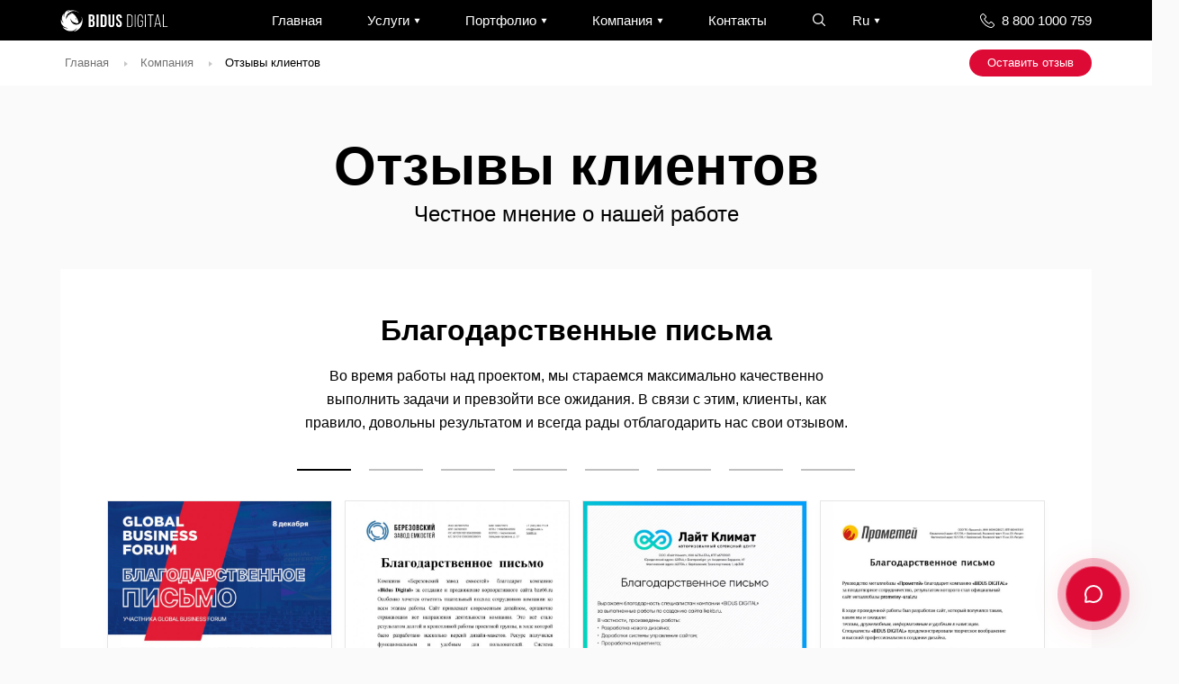

--- FILE ---
content_type: text/html; charset=UTF-8
request_url: https://bidusdigital.ru/company/reviews/
body_size: 15634
content:
<!DOCTYPE html>
<html>
<head>
	<meta charset="UTF-8">
    <meta http-equiv="X-UA-Compatible" content="IE=Edge">
	<meta name="viewport" content="width=device-width, initial-scale=1, maximum-scale=1" />
	<meta name="format-detection" content="telephone=no">
	<meta name="yandex-verification" content="766e4ee80f6e8503" />
	<meta name="facebook-domain-verification" content="xzo1orn6x7wlbeuj9rn0vg2kx1pyiz" />
    <link rel="shortcut icon" href="https://bidusdigital.ru/wp-content/themes/bidusdigital/images/favicon.png" type="image/png">

        <title>Отзывы клиентов BIDUS DIGITAL</title>
    <meta name="keywords" content="">
    <meta name="description" content="Мы ценим каждое мнение наших клиентов. ">
    <meta property="og:title" content="Отзывы клиентов BIDUS DIGITAL / BIDUS DIGITAL">
    <meta property="og:description" content="Мы ценим каждое мнение наших клиентов. ">

<meta property="og:type" content="article"/>
<meta property="og:url" content="https://bidusdigital.ru/company/reviews/"/>
<meta property="og:locale" content="ru">

    <meta property="og:image" content="https://bidusdigital.ru/wp-content/uploads/2020/04/RlpTuqLX09E-768x512.jpg">
<script type="application/ld+json">
    {
        "@context": "https://schema.org",
        "@type": "WebPage",
        "name": " | BidusDigital",
        "description": ". Digital-агентство полного цикла BidusDigital предлагает современные решения для роста бизнеса, повышения видимости и увеличения прибыли. Подход, адаптированный под требования рынка, аналитика и технологии.",
        "url": "https://bidusdigital.ru/company/reviews/",
        "isPartOf": {
            "@type": "WebSite",
            "url": "https://bidusdigital.ru"
        }
    }
</script>

<script type="application/ld+json">
    {
        "@context": "https://schema.org",
        "@type": "Organization",
        "name": "Bidus Digital",
        "url": "https://bidusdigital.ru",
        "logo": "https://bidusdigital.ru/wp-content/themes/bidusdigital/images/logo-foot.svg",
        "sameAs": [
            "https://instagram.com/bidusdigital","https://vk.com/bidusdigital/","https://www.youtube.com/bidusdigital/","https://www.behance.net/bidusdigital/","https://t.me/bidusdigital"        ],
        "contactPoint": [
            {
                "@type": "ContactPoint",
                "telephone": "+7 (343) 373-10-00",
                "contactType": "customer support",
                "areaServed": "RU",
                "availableLanguage": "Russian"
            }
        ],
        "address": {
            "@type": "PostalAddress",
            "streetAddress": "ул. Малышева, 51 - оф.1216",
            "addressLocality": "Екатеринбург",
            "addressCountry": "RU"
        }
    }
</script>





	
	<meta name='robots' content='max-image-preview:large' />
	<style>img:is([sizes="auto" i], [sizes^="auto," i]) { contain-intrinsic-size: 3000px 1500px }</style>
	<link rel='dns-prefetch' href='//www.google.com' />
<link rel='dns-prefetch' href='//maps.googleapis.com' />
<script type="text/javascript">
/* <![CDATA[ */
window._wpemojiSettings = {"baseUrl":"https:\/\/s.w.org\/images\/core\/emoji\/15.0.3\/72x72\/","ext":".png","svgUrl":"https:\/\/s.w.org\/images\/core\/emoji\/15.0.3\/svg\/","svgExt":".svg","source":{"concatemoji":"https:\/\/bidusdigital.ru\/wp-includes\/js\/wp-emoji-release.min.js?ver=6.7.4"}};
/*! This file is auto-generated */
!function(i,n){var o,s,e;function c(e){try{var t={supportTests:e,timestamp:(new Date).valueOf()};sessionStorage.setItem(o,JSON.stringify(t))}catch(e){}}function p(e,t,n){e.clearRect(0,0,e.canvas.width,e.canvas.height),e.fillText(t,0,0);var t=new Uint32Array(e.getImageData(0,0,e.canvas.width,e.canvas.height).data),r=(e.clearRect(0,0,e.canvas.width,e.canvas.height),e.fillText(n,0,0),new Uint32Array(e.getImageData(0,0,e.canvas.width,e.canvas.height).data));return t.every(function(e,t){return e===r[t]})}function u(e,t,n){switch(t){case"flag":return n(e,"\ud83c\udff3\ufe0f\u200d\u26a7\ufe0f","\ud83c\udff3\ufe0f\u200b\u26a7\ufe0f")?!1:!n(e,"\ud83c\uddfa\ud83c\uddf3","\ud83c\uddfa\u200b\ud83c\uddf3")&&!n(e,"\ud83c\udff4\udb40\udc67\udb40\udc62\udb40\udc65\udb40\udc6e\udb40\udc67\udb40\udc7f","\ud83c\udff4\u200b\udb40\udc67\u200b\udb40\udc62\u200b\udb40\udc65\u200b\udb40\udc6e\u200b\udb40\udc67\u200b\udb40\udc7f");case"emoji":return!n(e,"\ud83d\udc26\u200d\u2b1b","\ud83d\udc26\u200b\u2b1b")}return!1}function f(e,t,n){var r="undefined"!=typeof WorkerGlobalScope&&self instanceof WorkerGlobalScope?new OffscreenCanvas(300,150):i.createElement("canvas"),a=r.getContext("2d",{willReadFrequently:!0}),o=(a.textBaseline="top",a.font="600 32px Arial",{});return e.forEach(function(e){o[e]=t(a,e,n)}),o}function t(e){var t=i.createElement("script");t.src=e,t.defer=!0,i.head.appendChild(t)}"undefined"!=typeof Promise&&(o="wpEmojiSettingsSupports",s=["flag","emoji"],n.supports={everything:!0,everythingExceptFlag:!0},e=new Promise(function(e){i.addEventListener("DOMContentLoaded",e,{once:!0})}),new Promise(function(t){var n=function(){try{var e=JSON.parse(sessionStorage.getItem(o));if("object"==typeof e&&"number"==typeof e.timestamp&&(new Date).valueOf()<e.timestamp+604800&&"object"==typeof e.supportTests)return e.supportTests}catch(e){}return null}();if(!n){if("undefined"!=typeof Worker&&"undefined"!=typeof OffscreenCanvas&&"undefined"!=typeof URL&&URL.createObjectURL&&"undefined"!=typeof Blob)try{var e="postMessage("+f.toString()+"("+[JSON.stringify(s),u.toString(),p.toString()].join(",")+"));",r=new Blob([e],{type:"text/javascript"}),a=new Worker(URL.createObjectURL(r),{name:"wpTestEmojiSupports"});return void(a.onmessage=function(e){c(n=e.data),a.terminate(),t(n)})}catch(e){}c(n=f(s,u,p))}t(n)}).then(function(e){for(var t in e)n.supports[t]=e[t],n.supports.everything=n.supports.everything&&n.supports[t],"flag"!==t&&(n.supports.everythingExceptFlag=n.supports.everythingExceptFlag&&n.supports[t]);n.supports.everythingExceptFlag=n.supports.everythingExceptFlag&&!n.supports.flag,n.DOMReady=!1,n.readyCallback=function(){n.DOMReady=!0}}).then(function(){return e}).then(function(){var e;n.supports.everything||(n.readyCallback(),(e=n.source||{}).concatemoji?t(e.concatemoji):e.wpemoji&&e.twemoji&&(t(e.twemoji),t(e.wpemoji)))}))}((window,document),window._wpemojiSettings);
/* ]]> */
</script>
<style id='wp-emoji-styles-inline-css' type='text/css'>

	img.wp-smiley, img.emoji {
		display: inline !important;
		border: none !important;
		box-shadow: none !important;
		height: 1em !important;
		width: 1em !important;
		margin: 0 0.07em !important;
		vertical-align: -0.1em !important;
		background: none !important;
		padding: 0 !important;
	}
</style>
<link rel='stylesheet' id='wp-block-library-css' href='https://bidusdigital.ru/wp-includes/css/dist/block-library/style.min.css?ver=6.7.4' type='text/css' media='all' />
<style id='classic-theme-styles-inline-css' type='text/css'>
/*! This file is auto-generated */
.wp-block-button__link{color:#fff;background-color:#32373c;border-radius:9999px;box-shadow:none;text-decoration:none;padding:calc(.667em + 2px) calc(1.333em + 2px);font-size:1.125em}.wp-block-file__button{background:#32373c;color:#fff;text-decoration:none}
</style>
<style id='global-styles-inline-css' type='text/css'>
:root{--wp--preset--aspect-ratio--square: 1;--wp--preset--aspect-ratio--4-3: 4/3;--wp--preset--aspect-ratio--3-4: 3/4;--wp--preset--aspect-ratio--3-2: 3/2;--wp--preset--aspect-ratio--2-3: 2/3;--wp--preset--aspect-ratio--16-9: 16/9;--wp--preset--aspect-ratio--9-16: 9/16;--wp--preset--color--black: #000000;--wp--preset--color--cyan-bluish-gray: #abb8c3;--wp--preset--color--white: #ffffff;--wp--preset--color--pale-pink: #f78da7;--wp--preset--color--vivid-red: #cf2e2e;--wp--preset--color--luminous-vivid-orange: #ff6900;--wp--preset--color--luminous-vivid-amber: #fcb900;--wp--preset--color--light-green-cyan: #7bdcb5;--wp--preset--color--vivid-green-cyan: #00d084;--wp--preset--color--pale-cyan-blue: #8ed1fc;--wp--preset--color--vivid-cyan-blue: #0693e3;--wp--preset--color--vivid-purple: #9b51e0;--wp--preset--gradient--vivid-cyan-blue-to-vivid-purple: linear-gradient(135deg,rgba(6,147,227,1) 0%,rgb(155,81,224) 100%);--wp--preset--gradient--light-green-cyan-to-vivid-green-cyan: linear-gradient(135deg,rgb(122,220,180) 0%,rgb(0,208,130) 100%);--wp--preset--gradient--luminous-vivid-amber-to-luminous-vivid-orange: linear-gradient(135deg,rgba(252,185,0,1) 0%,rgba(255,105,0,1) 100%);--wp--preset--gradient--luminous-vivid-orange-to-vivid-red: linear-gradient(135deg,rgba(255,105,0,1) 0%,rgb(207,46,46) 100%);--wp--preset--gradient--very-light-gray-to-cyan-bluish-gray: linear-gradient(135deg,rgb(238,238,238) 0%,rgb(169,184,195) 100%);--wp--preset--gradient--cool-to-warm-spectrum: linear-gradient(135deg,rgb(74,234,220) 0%,rgb(151,120,209) 20%,rgb(207,42,186) 40%,rgb(238,44,130) 60%,rgb(251,105,98) 80%,rgb(254,248,76) 100%);--wp--preset--gradient--blush-light-purple: linear-gradient(135deg,rgb(255,206,236) 0%,rgb(152,150,240) 100%);--wp--preset--gradient--blush-bordeaux: linear-gradient(135deg,rgb(254,205,165) 0%,rgb(254,45,45) 50%,rgb(107,0,62) 100%);--wp--preset--gradient--luminous-dusk: linear-gradient(135deg,rgb(255,203,112) 0%,rgb(199,81,192) 50%,rgb(65,88,208) 100%);--wp--preset--gradient--pale-ocean: linear-gradient(135deg,rgb(255,245,203) 0%,rgb(182,227,212) 50%,rgb(51,167,181) 100%);--wp--preset--gradient--electric-grass: linear-gradient(135deg,rgb(202,248,128) 0%,rgb(113,206,126) 100%);--wp--preset--gradient--midnight: linear-gradient(135deg,rgb(2,3,129) 0%,rgb(40,116,252) 100%);--wp--preset--font-size--small: 13px;--wp--preset--font-size--medium: 20px;--wp--preset--font-size--large: 36px;--wp--preset--font-size--x-large: 42px;--wp--preset--spacing--20: 0.44rem;--wp--preset--spacing--30: 0.67rem;--wp--preset--spacing--40: 1rem;--wp--preset--spacing--50: 1.5rem;--wp--preset--spacing--60: 2.25rem;--wp--preset--spacing--70: 3.38rem;--wp--preset--spacing--80: 5.06rem;--wp--preset--shadow--natural: 6px 6px 9px rgba(0, 0, 0, 0.2);--wp--preset--shadow--deep: 12px 12px 50px rgba(0, 0, 0, 0.4);--wp--preset--shadow--sharp: 6px 6px 0px rgba(0, 0, 0, 0.2);--wp--preset--shadow--outlined: 6px 6px 0px -3px rgba(255, 255, 255, 1), 6px 6px rgba(0, 0, 0, 1);--wp--preset--shadow--crisp: 6px 6px 0px rgba(0, 0, 0, 1);}:where(.is-layout-flex){gap: 0.5em;}:where(.is-layout-grid){gap: 0.5em;}body .is-layout-flex{display: flex;}.is-layout-flex{flex-wrap: wrap;align-items: center;}.is-layout-flex > :is(*, div){margin: 0;}body .is-layout-grid{display: grid;}.is-layout-grid > :is(*, div){margin: 0;}:where(.wp-block-columns.is-layout-flex){gap: 2em;}:where(.wp-block-columns.is-layout-grid){gap: 2em;}:where(.wp-block-post-template.is-layout-flex){gap: 1.25em;}:where(.wp-block-post-template.is-layout-grid){gap: 1.25em;}.has-black-color{color: var(--wp--preset--color--black) !important;}.has-cyan-bluish-gray-color{color: var(--wp--preset--color--cyan-bluish-gray) !important;}.has-white-color{color: var(--wp--preset--color--white) !important;}.has-pale-pink-color{color: var(--wp--preset--color--pale-pink) !important;}.has-vivid-red-color{color: var(--wp--preset--color--vivid-red) !important;}.has-luminous-vivid-orange-color{color: var(--wp--preset--color--luminous-vivid-orange) !important;}.has-luminous-vivid-amber-color{color: var(--wp--preset--color--luminous-vivid-amber) !important;}.has-light-green-cyan-color{color: var(--wp--preset--color--light-green-cyan) !important;}.has-vivid-green-cyan-color{color: var(--wp--preset--color--vivid-green-cyan) !important;}.has-pale-cyan-blue-color{color: var(--wp--preset--color--pale-cyan-blue) !important;}.has-vivid-cyan-blue-color{color: var(--wp--preset--color--vivid-cyan-blue) !important;}.has-vivid-purple-color{color: var(--wp--preset--color--vivid-purple) !important;}.has-black-background-color{background-color: var(--wp--preset--color--black) !important;}.has-cyan-bluish-gray-background-color{background-color: var(--wp--preset--color--cyan-bluish-gray) !important;}.has-white-background-color{background-color: var(--wp--preset--color--white) !important;}.has-pale-pink-background-color{background-color: var(--wp--preset--color--pale-pink) !important;}.has-vivid-red-background-color{background-color: var(--wp--preset--color--vivid-red) !important;}.has-luminous-vivid-orange-background-color{background-color: var(--wp--preset--color--luminous-vivid-orange) !important;}.has-luminous-vivid-amber-background-color{background-color: var(--wp--preset--color--luminous-vivid-amber) !important;}.has-light-green-cyan-background-color{background-color: var(--wp--preset--color--light-green-cyan) !important;}.has-vivid-green-cyan-background-color{background-color: var(--wp--preset--color--vivid-green-cyan) !important;}.has-pale-cyan-blue-background-color{background-color: var(--wp--preset--color--pale-cyan-blue) !important;}.has-vivid-cyan-blue-background-color{background-color: var(--wp--preset--color--vivid-cyan-blue) !important;}.has-vivid-purple-background-color{background-color: var(--wp--preset--color--vivid-purple) !important;}.has-black-border-color{border-color: var(--wp--preset--color--black) !important;}.has-cyan-bluish-gray-border-color{border-color: var(--wp--preset--color--cyan-bluish-gray) !important;}.has-white-border-color{border-color: var(--wp--preset--color--white) !important;}.has-pale-pink-border-color{border-color: var(--wp--preset--color--pale-pink) !important;}.has-vivid-red-border-color{border-color: var(--wp--preset--color--vivid-red) !important;}.has-luminous-vivid-orange-border-color{border-color: var(--wp--preset--color--luminous-vivid-orange) !important;}.has-luminous-vivid-amber-border-color{border-color: var(--wp--preset--color--luminous-vivid-amber) !important;}.has-light-green-cyan-border-color{border-color: var(--wp--preset--color--light-green-cyan) !important;}.has-vivid-green-cyan-border-color{border-color: var(--wp--preset--color--vivid-green-cyan) !important;}.has-pale-cyan-blue-border-color{border-color: var(--wp--preset--color--pale-cyan-blue) !important;}.has-vivid-cyan-blue-border-color{border-color: var(--wp--preset--color--vivid-cyan-blue) !important;}.has-vivid-purple-border-color{border-color: var(--wp--preset--color--vivid-purple) !important;}.has-vivid-cyan-blue-to-vivid-purple-gradient-background{background: var(--wp--preset--gradient--vivid-cyan-blue-to-vivid-purple) !important;}.has-light-green-cyan-to-vivid-green-cyan-gradient-background{background: var(--wp--preset--gradient--light-green-cyan-to-vivid-green-cyan) !important;}.has-luminous-vivid-amber-to-luminous-vivid-orange-gradient-background{background: var(--wp--preset--gradient--luminous-vivid-amber-to-luminous-vivid-orange) !important;}.has-luminous-vivid-orange-to-vivid-red-gradient-background{background: var(--wp--preset--gradient--luminous-vivid-orange-to-vivid-red) !important;}.has-very-light-gray-to-cyan-bluish-gray-gradient-background{background: var(--wp--preset--gradient--very-light-gray-to-cyan-bluish-gray) !important;}.has-cool-to-warm-spectrum-gradient-background{background: var(--wp--preset--gradient--cool-to-warm-spectrum) !important;}.has-blush-light-purple-gradient-background{background: var(--wp--preset--gradient--blush-light-purple) !important;}.has-blush-bordeaux-gradient-background{background: var(--wp--preset--gradient--blush-bordeaux) !important;}.has-luminous-dusk-gradient-background{background: var(--wp--preset--gradient--luminous-dusk) !important;}.has-pale-ocean-gradient-background{background: var(--wp--preset--gradient--pale-ocean) !important;}.has-electric-grass-gradient-background{background: var(--wp--preset--gradient--electric-grass) !important;}.has-midnight-gradient-background{background: var(--wp--preset--gradient--midnight) !important;}.has-small-font-size{font-size: var(--wp--preset--font-size--small) !important;}.has-medium-font-size{font-size: var(--wp--preset--font-size--medium) !important;}.has-large-font-size{font-size: var(--wp--preset--font-size--large) !important;}.has-x-large-font-size{font-size: var(--wp--preset--font-size--x-large) !important;}
:where(.wp-block-post-template.is-layout-flex){gap: 1.25em;}:where(.wp-block-post-template.is-layout-grid){gap: 1.25em;}
:where(.wp-block-columns.is-layout-flex){gap: 2em;}:where(.wp-block-columns.is-layout-grid){gap: 2em;}
:root :where(.wp-block-pullquote){font-size: 1.5em;line-height: 1.6;}
</style>
<link rel='stylesheet' id='css-slick-css' href='https://bidusdigital.ru/wp-content/themes/bidusdigital/css/slick.min.css?ver=6.7.4' type='text/css' media='all' />
<link rel='stylesheet' id='css-magnific-css' href='https://bidusdigital.ru/wp-content/themes/bidusdigital/css/magnific-popup.css?ver=6.7.4' type='text/css' media='all' />
<link rel='stylesheet' id='css-fancybox-css' href='https://bidusdigital.ru/wp-content/themes/bidusdigital/css/fancybox.css?ver=6.7.4' type='text/css' media='all' />
<link rel='stylesheet' id='css-style-css' href='https://bidusdigital.ru/wp-content/themes/bidusdigital/css/style.css?v=3.4&#038;ver=6.7.4' type='text/css' media='all' />
<link rel="https://api.w.org/" href="https://bidusdigital.ru/wp-json/" /><link rel="alternate" title="JSON" type="application/json" href="https://bidusdigital.ru/wp-json/wp/v2/pages/192" /><link rel="EditURI" type="application/rsd+xml" title="RSD" href="https://bidusdigital.ru/xmlrpc.php?rsd" />
<meta name="generator" content="WordPress 6.7.4" />
<link rel="canonical" href="https://bidusdigital.ru/company/reviews/" />
<link rel='shortlink' href='https://bidusdigital.ru/?p=192' />
<link rel="alternate" title="oEmbed (JSON)" type="application/json+oembed" href="https://bidusdigital.ru/wp-json/oembed/1.0/embed?url=https%3A%2F%2Fbidusdigital.ru%2Fcompany%2Freviews%2F" />
<link rel="alternate" title="oEmbed (XML)" type="text/xml+oembed" href="https://bidusdigital.ru/wp-json/oembed/1.0/embed?url=https%3A%2F%2Fbidusdigital.ru%2Fcompany%2Freviews%2F&#038;format=xml" />
<link rel="alternate" type="application/rss+xml" title="RSS" href="https://bidusdigital.ru/rsslatest.xml" />	
		
</head>
<body>
		<header class="head  no-transparent">
		<div class="row">
			<div class="head-humb close"><span></span><span></span></div>
			<a class="head-logo" href="/"></a>
			<div class="head-block">
				<ul class="head-nav">
					<li><a href="/">Главная</a></li>
					<li class="head-drop">
						<a href="https://bidusdigital.ru/services/">Услуги<i></i></a>
														<div class="head-nav-sub">
									
	<div class="head-3">
				<p><a href="https://bidusdigital.ru/services/branding/">Брендирование</a></p>
								<span>
            <a href="https://bidusdigital.ru/services/branding/naming/">
                Нейминг
                            </a>
        </span>
				<span>
            <a href="https://bidusdigital.ru/services/branding/logotype/">
                Разработка логотипа
                            </a>
        </span>
				<span>
            <a href="https://bidusdigital.ru/services/branding/identity/">
                Айдентика
                                    <span class="tag tag_wow">WOW</span>
                            </a>
        </span>
				<span>
            <a href="https://bidusdigital.ru/services/branding/presentation/">
                Бизнес-презентации
                            </a>
        </span>
				<span>
            <a href="https://bidusdigital.ru/services/branding/merch-design/">
                Разработка мерча
                            </a>
        </span>
				<span>
            <a href="https://bidusdigital.ru/services/branding/photo/">
                Фотосъемка
                            </a>
        </span>
				<span>
            <a href="https://bidusdigital.ru/services/branding/video/">
                Видеографика
                            </a>
        </span>
										<p><a href="https://bidusdigital.ru/services/websites/">Разработка сайтов</a></p>
								<span>
            <a href="https://bidusdigital.ru/services/websites/landing/">
                Лендинги
                            </a>
        </span>
				<span>
            <a href="https://bidusdigital.ru/services/websites/sajt-vizitka/">
                Сайт-визитка
                            </a>
        </span>
				<span>
            <a href="https://bidusdigital.ru/services/websites/corporate/">
                Корпоративные сайты
                                    <span class="tag tag_top">TOP</span>
                            </a>
        </span>
				<span>
            <a href="https://bidusdigital.ru/services/websites/ecommerce/">
                Интернет-магазины
                            </a>
        </span>
				<span>
            <a href="https://bidusdigital.ru/services/websites/portals/">
                Порталы
                            </a>
        </span>
							</div>
	<div class="head-3">	
						<p><a href="https://bidusdigital.ru/services/promotion/">Привлечение клиентов</a></p>
								<span>
            <a href="https://bidusdigital.ru/services/promotion/marketingovye-issledovaniya/">
                Маркетинговые исследования
                            </a>
        </span>
				<span>
            <a href="https://bidusdigital.ru/services/promotion/marketing/">
                Маркетинговая стратегия
                            </a>
        </span>
				<span>
            <a href="https://bidusdigital.ru/services/promotion/seo/">
                SEO продвижение
                            </a>
        </span>
				<span>
            <a href="https://bidusdigital.ru/services/promotion/smm/">
                SMM продвижение
                            </a>
        </span>
				<span>
            <a href="https://bidusdigital.ru/services/promotion/serm/">
                Управление репутацией
                            </a>
        </span>
				<span>
            <a href="https://bidusdigital.ru/services/promotion/advertisement/">
                Контекстная реклама
                            </a>
        </span>
				<span>
            <a href="https://bidusdigital.ru/services/promotion/targetirovannaya-reklama/">
                Таргетированная реклама
                            </a>
        </span>
										<p><a href="https://bidusdigital.ru/services/improve/">Поддержка и развитие</a></p>
								<span>
            <a href="https://bidusdigital.ru/services/improve/complex/">
                Комплексное обслуживание
                                    <span class="tag tag_hot">HOT</span>
                            </a>
        </span>
				<span>
            <a href="https://bidusdigital.ru/services/improve/content/">
                Наполнение сайтов
                            </a>
        </span>
				<span>
            <a href="https://bidusdigital.ru/services/improve/support/">
                Техническая поддержка
                            </a>
        </span>
				<span>
            <a href="https://bidusdigital.ru/services/improve/upgrade/">
                Модернизация сайтов
                            </a>
        </span>
				<span>
            <a href="https://bidusdigital.ru/services/improve/localization/">
                Локализация
                            </a>
        </span>
							</div>
	<div class="head-3">	
						<p><a href="https://bidusdigital.ru/services/automatization/">Автоматизация бизнеса</a></p>
								<span>
            <a href="https://bidusdigital.ru/services/automatization/web-apps/">
                Разработка веб-приложений
                            </a>
        </span>
				<span>
            <a href="https://bidusdigital.ru/services/automatization/crm/">
                Разработка и внедрение CRM
                            </a>
        </span>
				<span>
            <a href="https://bidusdigital.ru/services/automatization/razrabotka-vnedrenie-erp/">
                Разработка и внедрение ERP
                            </a>
        </span>
				<span>
            <a href="https://bidusdigital.ru/services/automatization/iot/">
                Интернет вещей (loT)
                            </a>
        </span>
				<span>
            <a href="https://bidusdigital.ru/services/automatization/clouds/">
                Облачные технологии
                            </a>
        </span>
				<span>
            <a href="https://bidusdigital.ru/services/automatization/app/">
                Мобильные приложения
                            </a>
        </span>
				<span>
            <a href="https://bidusdigital.ru/services/automatization/machine-learning/">
                Машинное обучение
                            </a>
        </span>
										<p><a href="https://bidusdigital.ru/services/audit/">IT-аудит и экспертиза</a></p>
								<span>
            <a href="https://bidusdigital.ru/services/audit/tech-audit/">
                Технический аудит сайта
                            </a>
        </span>
				<span>
            <a href="https://bidusdigital.ru/services/audit/seo-audit/">
                SEO-аудит сайта
                            </a>
        </span>
				<span>
            <a href="https://bidusdigital.ru/services/audit/usability-audit/">
                Юзабилити аудит
                            </a>
        </span>
				<span>
            <a href="https://bidusdigital.ru/services/audit/legal-expertise/">
                Юридическая экспертиза
                            </a>
        </span>
				<span>
            <a href="https://bidusdigital.ru/services/audit/testirovanie-reklamy/">
                Аудит рекламных кампаний
                            </a>
        </span>
									</div>
			<div class="head-slider slider">
				<a href="https://bidusdigital.ru/services/improve/complex/" style="background-image: url(https://bidusdigital.ru/wp-content/uploads/2023/02/busines-e1605268658482-1-1-625x1024.png);">
							
			<h6><font size="4">Комплексное обслуживание</font></h6>			<span>Возьмем на ежемесячный контроль ваш бизнес: модернизируем сайт, разработаем стратегию продвижения, задействуем все рекламные каналы, предоставим техническое сопровождение и персонального менеджера для решения всех вопросов. <br><br><big><big><b>от 90 000₽ / месяц</big></big></b></span>									
		</a>
			</div>
	</div>					</li>
					<li class="head-drop">
						<a href="https://bidusdigital.ru/portfolio/">Портфолио<i></i></a>
						<div class="head-nav-sub">	
							<div class="head-3 head-i">
								<p>Категории</p>

                                                                            <span><a href="https://bidusdigital.ru/portfolio/?services=1565">SEO продвижение</a></span>
                                                                                    <span><a href="https://bidusdigital.ru/portfolio/?services=1570">SMM продвижение</a></span>
                                                                                    <span><a href="https://bidusdigital.ru/portfolio/?services=1628">Автоматизация бизнеса</a></span>
                                                                                    <span><a href="https://bidusdigital.ru/portfolio/?services=1508">Брендирование</a></span>
                                                                                    <span><a href="https://bidusdigital.ru/portfolio/?services=4916">Комплексное обслуживание</a></span>
                                                                                    <span><a href="https://bidusdigital.ru/portfolio/?services=1583">Контекстная реклама</a></span>
                                                                                    <span><a href="https://bidusdigital.ru/portfolio/?services=1658">Локализация</a></span>
                                                                                    <span><a href="https://bidusdigital.ru/portfolio/?services=1575">Маркетинговая стратегия</a></span>
                                                                                    <span><a href="https://bidusdigital.ru/portfolio/?services=1549">Мобильные приложения</a></span>
                                                                                    <span><a href="https://bidusdigital.ru/portfolio/?services=1603">Модернизация сайтов</a></span>
                                                                                    <span><a href="https://bidusdigital.ru/portfolio/?services=1502">Разработка сайтов</a></span>
                                        							</div>

														<div class="head-9">	
								<p>Новые проекты</p>
																<a href="https://bidusdigital.ru/portfolio/artvillage/">
																		
									<i style="background-image: url(https://bidusdigital.ru/wp-content/uploads/2025/05/ArtVillage1-1024x755.png);"></i>
																																
									<h4>Art Village</h4>
                                                                            <span>Организатор мероприятий в ОАЭ.</span>
                                    								</a>
																<a href="https://bidusdigital.ru/portfolio/bemyballoon/">
																		
									<i style="background-image: url(https://bidusdigital.ru/wp-content/uploads/2025/05/projects_bemyballoon1-1024x755.png);"></i>
																																
									<h4>Bemyballoon</h4>
                                                                            <span>Продажа воздушных шаров в ОАЭ.</span>
                                    								</a>
																<a href="https://bidusdigital.ru/portfolio/batissur/">
																		
									<i style="background-image: url(https://bidusdigital.ru/wp-content/uploads/2023/06/batissur-1024x755.png);"></i>
																																
									<h4>Batissur</h4>
                                                                            <span>Комплексное снабжение и комплектация материалов для строительных объектов</span>
                                    								</a>
															</div>
													</div>
					</li>
					<li class="head-drop">
						<a href="https://bidusdigital.ru/company/">Компания<i></i></a>
						<div class="head-nav-sub">	
							<div class="head-3 head-i">
								<p><a href="https://bidusdigital.ru/company/">Информация</a></p>
																																<span><a href="https://bidusdigital.ru/company/team/">Команда</a></span>
																<span><a href="https://bidusdigital.ru/company/history/">История компании</a></span>
																<span><a href="https://bidusdigital.ru/company/reviews/">Отзывы клиентов</a></span>
																<span><a href="https://bidusdigital.ru/company/technology/">Технологии</a></span>
																<span><a href="https://bidusdigital.ru/company/vacancy/">Вакансии</a></span>
																<span><a href="https://bidusdigital.ru/company/solutions/">Решения</a></span>
																<span><a href="https://bidusdigital.ru/company/faq/">Частые вопросы</a></span>
																<span><a href="https://bidusdigital.ru/company/events/">Мероприятия</a></span>
																<span><a href="https://bidusdigital.ru/company/features/">Особенности компании</a></span>
																								<span><a href="https://bidusdigital.ru/blog/">Корпоративный блог</a></span>
								<span><a href="https://bidusdigital.ru/blog/promotions/">Специальные предложения</a></span>
							</div>
														<div class="head-9">
								<p><a href="https://bidusdigital.ru/blog/">Популярные публикации</a></p>
																<a href="https://bidusdigital.ru/blog/business/razrabotka-sajta-ili-lendinga/">
																		
									<i style="background-image: url(https://bidusdigital.ru/wp-content/uploads/2025/02/stockvault-coding-and-programming-computer-science-and-it239575-1024x506.jpg);"></i>
																																
									<h4>Разработка сайта или лендинга: что выбрать для вашего бизнеса?</h4>
									<span>10 месяцев назад</span>
								</a>
																<a href="https://bidusdigital.ru/blog/marketing/povedencheskie-faktory-optimizatsiya-sajta/">
																		
									<i style="background-image: url(https://bidusdigital.ru/wp-content/uploads/2025/02/stockvault-targeting-your-audience-arrow-and-target181406-1024x1024.jpg);"></i>
																																
									<h4>Поведенческие факторы: как анализ поведения пользователей помогает оптимизировать сайт</h4>
									<span>10 месяцев назад</span>
								</a>
																<a href="https://bidusdigital.ru/blog/marketing/seo-dlya-saytov-nedvizhimosti/">
																		
									<i style="background-image: url(https://bidusdigital.ru/wp-content/uploads/2025/02/stockvault-businessman-thinking-about-seo253935-1024x778.jpg);"></i>
																																
									<h4>Как продвигать сайт недвижимости: новые стратегии и подходы</h4>
									<span>11 месяцев назад</span>
								</a>
															</div>
													</div>
					</li>
					<li><a href="https://bidusdigital.ru/contacts/">Контакты</a></li>
				</ul>
				<form action="https://bidusdigital.ru/search/" method="get" class="head-search">
					<input type="text" data-type="search" autocomplete="off" name="keyword" placeholder="Поиск по сайту...">
					<span class="open"></span>
					<div class="search-link">
						<p>Быстрые ссылки</p>
																		<a href="https://bidusdigital.ru/services/websites/">Разработка сайтов</a>
												<a href="https://bidusdigital.ru/services/branding/">Брендирование</a>
												<a href="https://bidusdigital.ru/services/automatization/app/">Мобильные приложения</a>
												<a href="https://bidusdigital.ru/services/improve/content/">Наполнение сайтов</a>
												<a href="https://bidusdigital.ru/services/automatization/crm/">Разработка и внедрение CRM</a>
																	</div>
					<div class="search-result"></div>
				</form>
				<div class="head-language head-drop">
					<a>Ru</a>
					<ul class="head-language">
						<li><a href="https://bidusdigital.ru">Русский</a></li>
						<li><a href="https://bidusdigital.com">English</a></li>
						<li><a href="https://bidusdigital.ae">العربية</a></li>												
					</ul>
				</div>
			</div>
			<a class="head-phone" href="tel:88001000759">8 800 1000 759</a>		</div>
	</header>	<section class="bread">
		<div class="row">
			<div class="bread-bc" itemscope itemtype="https://schema.org/BreadcrumbList"><div itemprop="itemListElement" itemscope itemtype="https://schema.org/ListItem"><a href="https://bidusdigital.ru/" class="pos_1" itemprop="name">Главная</a><a href="https://bidusdigital.ru/company/" class="pos_2" itemprop="name">Компания</a><span>Отзывы клиентов</span></div></div>			<a href="javascript:void(0);" data-mfp-src="/modals/?type=review" class="link-min open-modal">Оставить отзыв</a>
		</div>
	</section>
	<section class="rev-page">
		<div class="row">
			<div class="title">
				<h1>Отзывы клиентов</h1>
				<span>Честное мнение о нашей работе</span>
			</div>
									<div class="rev-page-bc">
				<h4>Благодарственные письма</h4>
				<p><!-- wp:paragraph -->
<p>Во время работы над проектом, мы стараемся максимально качественно выполнить задачи и превзойти все ожидания. В связи с этим, клиенты, как правило, довольны результатом и всегда рады отблагодарить нас свои отзывом.</p>
<!-- /wp:paragraph --></p>
				<div class="rev-mail slider">
										<span>
						<a href="javascript:void(0);" data-mfp-src="/modals/?type=letter&pageID=890" class="open-modal"><img src="https://bidusdigital.ru/wp-content/uploads/2020/04/gbf-letter-722x1024.jpg"></a>
						<h4>Web2Win</h4>
												<a target="blank" rel="nofollow" href="https://bidusdigital.ru/?page_id=1762">Подробнее о проекте</a>
											</span>
										<span>
						<a href="javascript:void(0);" data-mfp-src="/modals/?type=letter&pageID=819" class="open-modal"><img src="https://bidusdigital.ru/wp-content/uploads/2020/04/bze-724x1024.jpg"></a>
						<h4>Березовский Завод Емкостей</h4>
												<a target="blank" rel="nofollow" href="https://bidusdigital.ru/portfolio/bze/">Подробнее о проекте</a>
											</span>
										<span>
						<a href="javascript:void(0);" data-mfp-src="/modals/?type=letter&pageID=894" class="open-modal"><img src="https://bidusdigital.ru/wp-content/uploads/2020/04/liteclimate-722x1024.jpg"></a>
						<h4>Лайт Климат</h4>
												<a target="blank" rel="nofollow" href="https://bidusdigital.ru/portfolio/liteclimat/">Подробнее о проекте</a>
											</span>
										<span>
						<a href="javascript:void(0);" data-mfp-src="/modals/?type=letter&pageID=903" class="open-modal"><img src="https://bidusdigital.ru/wp-content/uploads/2020/04/prometey-722x1024.jpg"></a>
						<h4>Прометей</h4>
												<a target="blank" rel="nofollow" href="https://bidusdigital.ru/?page_id=1740">Подробнее о проекте</a>
											</span>
										<span>
						<a href="javascript:void(0);" data-mfp-src="/modals/?type=letter&pageID=882" class="open-modal"><img src="https://bidusdigital.ru/wp-content/uploads/2020/04/delmare-722x1024.jpg"></a>
						<h4>DelMare</h4>
												<a target="blank" rel="nofollow" href="https://bidusdigital.ru/portfolio/delmare/">Подробнее о проекте</a>
											</span>
										<span>
						<a href="javascript:void(0);" data-mfp-src="/modals/?type=letter&pageID=910" class="open-modal"><img src="https://bidusdigital.ru/wp-content/uploads/2020/04/specshina-724x1024.jpg"></a>
						<h4>Спецшина</h4>
												<a target="blank" rel="nofollow" href="https://bidusdigital.ru/portfolio/specshina/">Подробнее о проекте</a>
											</span>
										<span>
						<a href="javascript:void(0);" data-mfp-src="/modals/?type=letter&pageID=878" class="open-modal"><img src="https://bidusdigital.ru/wp-content/uploads/2020/04/daudio-722x1024.jpg"></a>
						<h4>D-audio</h4>
												<a target="blank" rel="nofollow" href="https://bidusdigital.ru/?page_id=1726">Подробнее о проекте</a>
											</span>
										<span>
						<a href="javascript:void(0);" data-mfp-src="/modals/?type=letter&pageID=886" class="open-modal"><img src="https://bidusdigital.ru/wp-content/uploads/2020/04/esouk-722x1024.jpg"></a>
						<h4>Esouk</h4>
											</span>
							
				</div>
			</div>
												<div class="rev-page-bc">
				<h4>Видеообращения</h4>
				<p><!-- wp:paragraph -->
<p>Мы часто встречаемся с клиентами для обсуждения проекта, поэтому в конце работ самой приятной встречей является запечатление позитивных эмоций от сотрудничества между нашими компаниями.</p>
<!-- /wp:paragraph --></p>
				<div class="rev-video slider">
															<span>
						<iframe src="https://www.youtube.com/embed/ejeFrrSiEo8" frameborder="0" allow="accelerometer; autoplay; encrypted-media; gyroscope; picture-in-picture" allowfullscreen></iframe>
						<h4>Компания Heart of City</h4>
						<p>Разработка корпоративного сайта</p>					</span>
																				<span>
						<iframe src="https://www.youtube.com/embed/6OXoXpnKkME" frameborder="0" allow="accelerometer; autoplay; encrypted-media; gyroscope; picture-in-picture" allowfullscreen></iframe>
						<h4>Компания D&D design</h4>
						<p>Комплексное обслуживание сайта </p>					</span>
																				<span>
						<iframe src="https://www.youtube.com/embed/-67_ML1n5YE" frameborder="0" allow="accelerometer; autoplay; encrypted-media; gyroscope; picture-in-picture" allowfullscreen></iframe>
						<h4>Березовский Завод Емкостей</h4>
						<p>Комплексное обслуживание маркетинга</p>					</span>
																				<span>
						<iframe src="https://www.youtube.com/embed/op5njO5G6f0" frameborder="0" allow="accelerometer; autoplay; encrypted-media; gyroscope; picture-in-picture" allowfullscreen></iframe>
						<h4>Компания Web2Win</h4>
						<p>Автоматизация бизнеса</p>					</span>
																				<span>
						<iframe src="https://www.youtube.com/embed/v1qBKvG-VOs" frameborder="0" allow="accelerometer; autoplay; encrypted-media; gyroscope; picture-in-picture" allowfullscreen></iframe>
						<h4>Компания ТехГаз</h4>
						<p>Комплексное обслуживание сайта </p>					</span>
																				<span>
						<iframe src="https://www.youtube.com/embed/riUWxD8w_SM" frameborder="0" allow="accelerometer; autoplay; encrypted-media; gyroscope; picture-in-picture" allowfullscreen></iframe>
						<h4>Компания Sarmato</h4>
						<p>Комплексное обслуживание сайта </p>					</span>
																				<span>
						<iframe src="https://www.youtube.com/embed/unV5SpA8Ots" frameborder="0" allow="accelerometer; autoplay; encrypted-media; gyroscope; picture-in-picture" allowfullscreen></iframe>
						<h4>Компания ADD Power</h4>
						<p>Комплексное обслуживание сайта </p>					</span>
																				<span>
						<iframe src="https://www.youtube.com/embed/G8hBF9Y2HBE" frameborder="0" allow="accelerometer; autoplay; encrypted-media; gyroscope; picture-in-picture" allowfullscreen></iframe>
						<h4>Компания RoyalTent</h4>
						<p>Разработка корпоративного сайта</p>					</span>
																				<span>
						<iframe src="https://www.youtube.com/embed/Z2743sKRcdM" frameborder="0" allow="accelerometer; autoplay; encrypted-media; gyroscope; picture-in-picture" allowfullscreen></iframe>
						<h4>Компания D-audio</h4>
						<p>Комплексное обслуживание сайта </p>					</span>
																				<span>
						<iframe src="https://www.youtube.com/embed/ztmoFg0Odb0" frameborder="0" allow="accelerometer; autoplay; encrypted-media; gyroscope; picture-in-picture" allowfullscreen></iframe>
						<h4>Maxystrong</h4>
						<p>Комплексное обслуживание сайта</p>					</span>
																				<span>
						<iframe src="https://www.youtube.com/embed/bDVUsQOLvzk" frameborder="0" allow="accelerometer; autoplay; encrypted-media; gyroscope; picture-in-picture" allowfullscreen></iframe>
						<h4>Отчет с мероприятия</h4>
						<p>Отзывы участников мероприятия</p>					</span>
																				<span>
						<iframe src="https://www.youtube.com/embed/4CAvQnd3G9g" frameborder="0" allow="accelerometer; autoplay; encrypted-media; gyroscope; picture-in-picture" allowfullscreen></iframe>
						<h4>Компания KUBIRON</h4>
						<p>Комплексное обслуживание сайта </p>					</span>
																				<span>
						<iframe src="https://www.youtube.com/embed/bm0iBa01YZc" frameborder="0" allow="accelerometer; autoplay; encrypted-media; gyroscope; picture-in-picture" allowfullscreen></iframe>
						<h4>Агрегатор Дубай</h4>
						<p>Маркетинговое исследование</p>					</span>
																				<span>
						<iframe src="https://www.youtube.com/embed/j2IlfB79TYQ" frameborder="0" allow="accelerometer; autoplay; encrypted-media; gyroscope; picture-in-picture" allowfullscreen></iframe>
						<h4>Компания ArtVillage</h4>
						<p>Комплексный интернет-маркетинг</p>					</span>
																				<span>
						<iframe src="https://www.youtube.com/embed/QFEffph36YQ" frameborder="0" allow="accelerometer; autoplay; encrypted-media; gyroscope; picture-in-picture" allowfullscreen></iframe>
						<h4>Компания Wonder Lead</h4>
						<p>Комплексный интернет-маркетинг</p>					</span>
														</div>
			</div>
												<div class="rev-page-bc">
				<h4>Текстовые отзывы</h4>
				<p><!-- wp:paragraph -->
<p>Мы храним благодарности наших клиентов в письменном виде, когда у них нет возможности оформить благодарственное письмо или снять видеообращение. Стоит заметить, что каждое слово в отзыве записано под их диктовку.</p>
<!-- /wp:paragraph --></p>
				<div class="rev-let">
					<div class="rev-let-nav">						
																		<i style="background-image: url(https://bidusdigital.ru/wp-content/uploads/2020/04/logo_royaltent.png);"></i>
																		<i style="background-image: url(https://bidusdigital.ru/wp-content/uploads/2020/04/logo_bze.png);"></i>
																		<i style="background-image: url(https://bidusdigital.ru/wp-content/uploads/2020/04/logo_hentelart.png);"></i>
																		<i style="background-image: url(https://bidusdigital.ru/wp-content/uploads/2020/04/rev-let3.png);"></i>
																		<i style="background-image: url(https://bidusdigital.ru/wp-content/uploads/2020/04/logo_wonderlead.png);"></i>
																		<i style="background-image: url(https://bidusdigital.ru/wp-content/uploads/2020/04/logo_korsus.png);"></i>
																		<i style="background-image: url(https://bidusdigital.ru/wp-content/uploads/2020/04/logo_bemyballoon.png);"></i>
																		<i style="background-image: url(https://bidusdigital.ru/wp-content/uploads/2020/04/logo_sushkov.png);"></i>
											</div>
					<div class="rev-let-sd slider">
												<div class="rev-let-item">
							<div>
																<i style="background-image: url(https://bidusdigital.ru/wp-content/uploads/2020/04/avatar_royaltent.png);"></i>
								<h6>Антон Жимерин</h6>
								<p>Директор компании</p>
								<a href="https://royaltent.ru/">RoyalTent</a>							</div>
							<span>
								<i>6 лет назад&nbsp;&nbsp;/&nbsp;&nbsp;Москва, Россия</i>
								<h6>Укомплектованный отдел интернет-маркетинга для нашей компании, который всегда готов действовать</h6>								<p><!-- wp:paragraph -->
<p>Сотрудничество с вами дало мне незаменимый опыт в моей сфере. Перед началом работ, сотрудники компании провели для меня детальный инструктаж и объяснили основные термины, чтобы сформировать качественный фундамент для сотрудничества. Обсудив техническое задание, специалисты приступили к разработке, а менеджер предоставил мне выгодные условия будущего сотрудничества. Благодаря вам, результатом нашего сотрудничества стал отличный и прибыльный интернет-магазин, более того, в краткие сроки и по справедливой цене.</p>
<!-- /wp:paragraph --></p>
																<a href="https://bidusdigital.ru/?page_id=1716" class="ref">Подробнее о проекте</a>
																																<a href="javascript:void(0);" data-mfp-src="https://www.youtube.com/watch?v=G8hBF9Y2HBE" class="ref open-video">Смотреть видеоотзыв</a>
									
							</span>
						</div>
												<div class="rev-let-item">
							<div>
																<i style="background-image: url(https://bidusdigital.ru/wp-content/uploads/2020/04/avatar_bze.png);"></i>
								<h6>Владимир Аненко</h6>
								<p>Директор компании</p>
								<a href="https://bze66.ru/">Березовский завод емкости</a>							</div>
							<span>
								<i>7 лет назад&nbsp;&nbsp;/&nbsp;&nbsp;Екатеринбург, Россия</i>
								<h6>Партнеры, на которых можно рассчитывать в любое время</h6>								<p><!-- wp:paragraph -->
<p>Для крупного производственного предприятия очень важно быстро реагировать на изменения рынка, чтобы удерживать лидирующие позиции. Когда мы прорабатывали стратегию продвижения нашей компании и искали надежного подрядчика по комплексному маркетингу, то сделали выбор в пользу BIDUS DIGITAL, так как эта компания имеет безупречную репутацию в IT-сфере. </p>
<!-- /wp:paragraph -->

<!-- wp:paragraph -->
<p>Наше сотрудничество длится уже более 3х лет, за время которого был создан фирменный стиль и корпоративный сайт, профессионально проработаны все информационные материалы, а сейчас ежемесячно выполняется работа по привлечению клиентов из разных каналов. Выражаем благодарность за ответственность, внимательность к деталям и надежную опору в любые времена.</p>
<!-- /wp:paragraph --></p>
																<a href="https://bidusdigital.ru/portfolio/bze/" class="ref">Подробнее о проекте</a>
																	
							</span>
						</div>
												<div class="rev-let-item">
							<div>
																<i style="background-image: url(https://bidusdigital.ru/wp-content/uploads/2020/04/avatar_hantelart.png);"></i>
								<h6>Диетмар Хантел</h6>
								<p>Сооснователь компании</p>
								<a href="http://hantelart.com/">HantelArt</a>							</div>
							<span>
								<i>7 лет назад&nbsp;&nbsp;/&nbsp;&nbsp;Потсдам, Германия</i>
								<h6>Русский закаленный характер, позволяющий достичь поставленных целей</h6>								<p><!-- wp:paragraph -->
<p>Мы ценим ответственный подход к делу и долгое время искали специалистов, которые бы смогли помочь качественно решить задачи по маркетингу нашей компании. Очень рады, что нам посчастливилось познакомиться с Сергеем Бидусом в Дубай и договориться о сотрудничестве. </p>
<!-- /wp:paragraph -->

<!-- wp:paragraph -->
<p>Мы уже давно наслышаны о том, что русские специалисты умеют доводить дело до конца. И сейчас это подтвердилось на практике: мы успешно используем в своей работе разработанный корпоративный сайт, а также элементы фирменного стиля. Хотелось бы также отметить, что специалисты данной компании хорошо разбираются в иностранных рынках и смогли правильно выделить наши преимущества для Германии и ОАЭ.</p>
<!-- /wp:paragraph --></p>
																<a href="https://bidusdigital.ru/?page_id=1729" class="ref">Подробнее о проекте</a>
																	
							</span>
						</div>
												<div class="rev-let-item">
							<div>
																<i style="background-image: url(https://bidusdigital.ru/wp-content/uploads/2020/04/avatar_shishkin.png);"></i>
								<h6>Дмитрий Шишкин</h6>
								<p>Директор фабрики</p>
								<a href="http://dmitryshishkin.com/">dmitryshishkin.com</a>							</div>
							<span>
								<i>8 лет назад&nbsp;&nbsp;/&nbsp;&nbsp;Екатеринбург, Россия</i>
								<h6>Серьезное сотрудничество с прицелом на плодотворные взаимовыгодные перспективы для всех</h6>								<p><!-- wp:paragraph -->
<p>Сотрудничество с вами дало мне незаменимый опыт в моей сфере. Перед началом работ, сотрудники компании провели для меня детальный инструктаж и объяснили основные термины, чтобы сформировать качественный фундамент для сотрудничества. Обсудив техническое задание, специалисты приступили к разработке, а менеджер предоставил мне выгодные условия будущего сотрудничества. Благодаря вам, результатом нашего сотрудничества стал отличный и прибыльный интернет-магазин, более того, в краткие сроки и по справедливой цене.</p>
<!-- /wp:paragraph --></p>
																<a href="https://bidusdigital.ru/portfolio/shishkin/" class="ref">Подробнее о проекте</a>
																	
							</span>
						</div>
												<div class="rev-let-item">
							<div>
																<i style="background-image: url(https://bidusdigital.ru/wp-content/uploads/2020/04/avatar_wonderlead.png);"></i>
								<h6>Антон Семенов</h6>
								<p>Директор компании</p>
								<a href="http://wonderlead.com/">Wonder Lead</a>							</div>
							<span>
								<i>7 лет назад&nbsp;&nbsp;/&nbsp;&nbsp;Рас-Аль-Хайма, ОАЭ</i>
								<h6>Ребята, умеющие продвигать компании и приносить существенный результат для бизнеса</h6>								<p><!-- wp:paragraph -->
<p>У нас стояла задача проведения ребрендинга и мы обратились в компанию BIDUS DIGITAL для создания обновленной концепции бренда и разработки корпоративного сайта. В короткие сроки ребята освежили наш логотип, проработали цветовую палитру и шрифтовой набор. Также был разработан новый многостраничный сайт с большим упором на качественный контент, который в последствии дал хороший приток клиентов. Для нас были проведены работы по поисковой SEO-оптимизации сайта и настройке таргетированной рекламы. Хочу отметить высокий профессионализм сотрудников и командную работу, что безусловно сказалось на качестве конечного продукта.</p>
<!-- /wp:paragraph --></p>
																<a href="https://bidusdigital.ru/portfolio/wonderlead/" class="ref">Подробнее о проекте</a>
																																<a href="javascript:void(0);" data-mfp-src="https://www.youtube.com/watch?v=QFEffph36YQ" class="ref open-video">Смотреть видеоотзыв</a>
									
							</span>
						</div>
												<div class="rev-let-item">
							<div>
																<i style="background-image: url(https://bidusdigital.ru/wp-content/uploads/2020/04/avatar_korsus.png);"></i>
								<h6>Владимир Суслов</h6>
								<p>Директор компании</p>
								<a href="http://korsus.ru/">Корсус</a>							</div>
							<span>
								<i>7 лет назад&nbsp;&nbsp;/&nbsp;&nbsp;Екатеринбург, Россия</i>
								<h6>Специалисты, которые хорошо разбираются в маркетинге и берут ответственность за все, что делают</h6>								<p><!-- wp:paragraph -->
<p>У меня было достаточно много раздумий и вопросов в самом начале работы, когда я обратился с просьбой помочь увеличить число клиентов. В процессе знакомства и составления плана работ было запланировано достаточно много идей, которые нам удалось воплотить в жизнь. Мне понравилось, что команда BIDUS DIGITAL выступала не только в роли исполнителя, но и в роли консультанта, который на понятном языке давал понять, что действительно будет работать. </p>
<!-- /wp:paragraph -->

<!-- wp:paragraph -->
<p>Специалисты произвели работы по SEO продвижению,подобрали медиаматериалы, бесплатно установили на моем сайте ssl сертификат и дали рекомендации по увеличению заявок. Меня не отвлекали от работы по пустякам и задавали только конкретные вопросы. Благодарю вас за исполнительность и высокое качество предоставления услуг.</p>
<!-- /wp:paragraph --></p>
																<a href="https://bidusdigital.ru/?page_id=1732" class="ref">Подробнее о проекте</a>
																	
							</span>
						</div>
												<div class="rev-let-item">
							<div>
																<i style="background-image: url(https://bidusdigital.ru/wp-content/uploads/2020/04/avatar_bemyballoon.png);"></i>
								<h6>Анастасия Клюшникова</h6>
								<p>Директор филиала</p>
								<a href="https://bemyballoon.ru/ru/">Bemyballon</a>							</div>
							<span>
								<i>7 лет назад&nbsp;&nbsp;/&nbsp;&nbsp;Владивосток, Россия</i>
								<h6>Ответственные специалисты, которые одинаково хорошо разбираются в Российском и иностранном рынке</h6>								<p><!-- wp:paragraph -->
<p>Мы стремимся к тому, чтобы быть лидерами в своей сфере деятельности. И по-этому искали подрядчика, который сможет комплексно решить задачи по маркетингу. Специалисты компании BIDUS DIGITAL смогли системно выстроить концепцию нашего бизнеса, правильно подать бренд и разработать упаковку. За период нашего сотрудничества мы получили множество инструментов, которые помогают решать наши повседневные задачи. Теперь у нас есть качественный интернет-магазин, налажены рекламные каналы для привлечения клиентов, а также собственная CRM-система, позволяющая вести учет и изучать аналитику.</p>
<!-- /wp:paragraph --></p>
																<a href="https://bidusdigital.ru/portfolio/bemyballoon/" class="ref">Подробнее о проекте</a>
																	
							</span>
						</div>
												<div class="rev-let-item">
							<div>
																<i style="background-image: url(https://bidusdigital.ru/wp-content/uploads/2020/04/avatar_sushkov.png);"></i>
								<h6>Иван Зайченко</h6>
								<p>Основатель компании</p>
								<a href="https://eda1.ru/">Сушкоф</a>							</div>
							<span>
								<i>6 лет назад&nbsp;&nbsp;/&nbsp;&nbsp;Екатеринбург, Россия</i>
								<h6>Системный подход в решении сложных задач по автоматизации и интернет-маркетингу для бизнеса</h6>								<p><!-- wp:paragraph -->
<p>За период нашего сотрудничества мы успели оценить ваш профессиональный подход к делу, а главное взятие ответственности за финальный результат. В сжатые сроки вы помогли нам решить острые задачи по маркетингу и оперативно внести правки на сайт. Также выражаем благодарность за помощь в тестировании мобильного приложения и предоставления развернутого UX-адита, благодаря которому нам удалось выпустить профессиональное приложения для наших клиентов.</p>
<!-- /wp:paragraph --></p>
																<a href="https://bidusdigital.ru/?page_id=1719" class="ref">Подробнее о проекте</a>
																	
							</span>
						</div>
											</div>
				</div>
			</div>
						<div class="rev-page-bc">
				<h4>Отзывы на Flamp</h4>
				<div class="rev-flamp">
					<ul class="tab">
						<li class="active">Екатеринбург</li>
						<li>Москва</li>
					</ul>
					<div>
						<div class="active">
							<a class="flamp-widget" href="//ekaterinburg.flamp.ru/firm/bidus_digital_didzhital_agentstvo-70000001028710383"  data-flamp-widget-type="responsive-new" data-flamp-widget-id="70000001028710383" data-flamp-widget-width="100%" data-flamp-widget-count="10">Отзывы о нас на Флампе</a><script>!function(d,s){var js,fjs=d.getElementsByTagName(s)[0];js=d.createElement(s);js.async=1;js.src="//widget.flamp.ru/loader.js";fjs.parentNode.insertBefore(js,fjs);}(document,"script");</script>
						</div>
						<div>
							<a class="flamp-widget" href="//moscow.flamp.ru/firm/bidus_digital_didzhital_agentstvo-70000001028700982"  data-flamp-widget-type="responsive-new" data-flamp-widget-id="70000001028700982" data-flamp-widget-width="100%" data-flamp-widget-count="10">Отзывы о нас на Флампе</a><script>!function(d,s){var js,fjs=d.getElementsByTagName(s)[0];js=d.createElement(s);js.async=1;js.src="//widget.flamp.ru/loader.js";fjs.parentNode.insertBefore(js,fjs);}(document,"script");</script>
						</div>
					</div>
				</div>
			</div>
			<div class="ifo">
				<div style="background-image: url(https://bidusdigital.ru/wp-content/themes/bidusdigital/images/ifo3.png);"></div>
				<span>
					<h3>Оставьте отзыв</h3>
					<p>Мы ценим честное мнение о результате <br>сотрудничества наших компаний</p>					<a href="javascript:void(0);" data-mfp-src="/modals/?type=review" class="link open-modal">Оставить отзыв</a>
				</span>
			</div>
		</div>
	</section>
		
	<section class="fos">
		<div class="row ">
			<div class="fos-gen">
				<img src="https://bidusdigital.ru/wp-content/themes/bidusdigital/images/logo-foot.svg">
				<p>Комплексный интернет-маркетинг для вашего бизнеса</p>			</div>
			<div class="fos-ord">
				<a href="javascript:void(0);" data-mfp-src="/modals/?type=request" class="open-modal">Заказать консультацию</a>
			</div>
			<div class="fos-con">
				<span>8 800 1000 759</span>				<p>Телефон горячей линии</p>
				<div class="foot-soc">
										<a title="Instagram" class="instagram" href="https://instagram.com/bidusdigital" target="_blank"><img alt="Instagram BIDUS DIGITAL" src="https://bidusdigital.ru/wp-content/themes/bidusdigital/images/ic_insta.svg"></a>					<a title="Vkontakte" class="vkontakte" href="https://vk.com/bidusdigital/" target="_blank"><img alt="Vkontakte BIDUS DIGITAL" src="https://bidusdigital.ru/wp-content/themes/bidusdigital/images/ic_vk.svg"></a>					<a title="YouTube" class="youtube" href="https://www.youtube.com/bidusdigital/" target="_blank"><img alt="YouTube BIDUS DIGITAL" src="https://bidusdigital.ru/wp-content/themes/bidusdigital/images/ic_youtube.svg"></a>					<a title="Behance" class="behance" href="https://www.behance.net/bidusdigital/" target="_blank"><img alt="Behance BIDUS DIGITAL" src="https://bidusdigital.ru/wp-content/themes/bidusdigital/images/ic_behance.svg"></a>					<a class="telegram" title="Telegram" href="https://t.me/bidusdigital" target="_blank"><img alt="Telegram BIDUS DIGITAL" src="https://bidusdigital.ru/wp-content/themes/bidusdigital/images/ic-telegram-white.svg"></a>				</div>
			</div>
		</div>
	</section>
	<footer class="foot">
		<div class="row">
			<div>
				<h6>О нас</h6>
				<p>Более 15 лет опыта, проекты федерального и международного уровня, полная автоматизация компаний и решения под ключ.</p>				<div class="foot-soc">
										<a title="Instagram" class="instagram" href="https://instagram.com/bidusdigital" target="_blank"><img alt="Instagram BIDUS DIGITAL" src="https://bidusdigital.ru/wp-content/themes/bidusdigital/images/ic_insta.svg"></a>					<a title="Vkontakte" class="vkontakte" href="https://vk.com/bidusdigital/" target="_blank"><img alt="Vkontakte BIDUS DIGITAL" src="https://bidusdigital.ru/wp-content/themes/bidusdigital/images/ic_vk.svg"></a>					<a title="YouTube" class="youtube" href="https://www.youtube.com/bidusdigital/" target="_blank"><img alt="YouTube BIDUS DIGITAL" src="https://bidusdigital.ru/wp-content/themes/bidusdigital/images/ic_youtube.svg"></a>					<a title="Behance" class="behance" href="https://www.behance.net/bidusdigital/" target="_blank"><img alt="Behance BIDUS DIGITAL" src="https://bidusdigital.ru/wp-content/themes/bidusdigital/images/ic_behance.svg"></a>					<a class="telegram" title="Telegram" href="https://t.me/bidusdigital" target="_blank"><img alt="Telegram BIDUS DIGITAL" src="https://bidusdigital.ru/wp-content/themes/bidusdigital/images/ic-telegram-white.svg"></a>				</div>
				<br>
				<a target="_blank" href="https://arda.digital/"><img src="https://bidusdigital.ru/wp-content/themes/bidusdigital/images/arda.svg" width="120" /></a>
				<br>
				<a class="map__link" href="https://bidusdigital.ru/site-map/" target="_blank">Карта сайта</a>
			</div>
						<div>
				<h6>Популярные услуги</h6>
								<ul>
										<li><a href="https://bidusdigital.ru/services/websites/">Разработка сайтов</a></li>
										<li><a href="https://bidusdigital.ru/services/branding/">Брендирование</a></li>
										<li><a href="https://bidusdigital.ru/services/promotion/seo/">SEO продвижение</a></li>
										<li><a href="https://bidusdigital.ru/services/promotion/smm/">SMM продвижение</a></li>
										<li><a href="https://bidusdigital.ru/services/improve/upgrade/">Модернизация сайтов</a></li>
										<li><a href="https://bidusdigital.ru/services/automatization/">Автоматизация бизнеса</a></li>
									</ul>
											
			</div>
						
						
			<div>
				<h6>Компания</h6>
								
				<ul>
										<li><a href="https://bidusdigital.ru/company/history/">История компании</a></li>
										<li><a href="https://bidusdigital.ru/company/reviews/">Отзывы клиентов</a></li>
										<li><a href="https://bidusdigital.ru/company/events/">Мероприятия</a></li>
										<li><a href="https://bidusdigital.ru/company/technology/">Технологии</a></li>
										<li><a href="https://bidusdigital.ru/company/vacancy/">Вакансии</a></li>
										<li><a href="https://bidusdigital.ru/company/team/">Команда</a></li>
									</ul>
								
			</div>
						<div class="foot-con">
								<h6>Контакты</h6>
				<p>Офис в Екатеринбурге:<span>ул. Малышева, 51 - оф.1216</span></p>
				<p>По вопросам и предложениям:<span>info@bidus.ru</span></p>
				<p>Телефон в Екатеринбурге:<span>+7 (343) 373-10-00</span></p>
			</div>
		</div>
	</footer>
	<div class="curtain"></div>

	<span class="scroll__btn"><i></i></span>

    <div class="contact-fixed">
    <!--<div class="contact-fixed__info"><span>We are online and ready to help 😌</span></div>-->
    <div class="contact-fixed__but">
        <div>
                <span>
                	<i><img src="https://bidusdigital.ru/wp-content/themes/bidusdigital/images/send-fixed-open.svg" alt="Callback"></i>
                </span>
        </div>
        <s><img src="https://bidusdigital.ru/wp-content/themes/bidusdigital/images/send-fixed-close.svg" alt="Callback close"></s>
    </div>
    <div class="contact-fixed__link">
        <p data-mfp-src="/modals/?type=request" class="open-modal" style="background: #de0a36;">
            <img src="https://bidusdigital.ru/wp-content/themes/bidusdigital/images/send-fixed-mail.svg" alt="Send request">
            <span>Отправить заявку</span>
        </p>

                    <a href="https://api.whatsapp.com/send?phone=%2B79638559630" target="_blank" style="background: #5BB352;">
                <img src="https://bidusdigital.ru/wp-content/themes/bidusdigital/images/send-fixed-whatsapp.svg" alt="WhatsApp">
                <span>WhatsApp</span>
            </a>
        
                    <a href="https://t.me/sergey_bidus" target="_blank" style="background: #59AEE7;">
                <img src="https://bidusdigital.ru/wp-content/themes/bidusdigital/images/send-fixed-telegram.svg" alt="Telegram">
                <span>Telegram</span>
            </a>
            </div>
</div>
	<script type="text/javascript" src="https://bidusdigital.ru/wp-content/themes/bidusdigital/js/jquery-3.3.1.js" id="js-jquery-js"></script>
<script type="text/javascript" src="https://bidusdigital.ru/wp-content/themes/bidusdigital/js/bidus.js" id="js-bidus-js"></script>
<script type="text/javascript" src="https://bidusdigital.ru/wp-content/themes/bidusdigital/js/magnific-popup.js" id="js-magnific-js"></script>
<script type="text/javascript" src="https://bidusdigital.ru/wp-content/themes/bidusdigital/js/slick.min.js" id="js-slick-js"></script>
<script type="text/javascript" src="https://www.google.com/recaptcha/api.js?render=6LemVtYZAAAAANG3Tmek8qH2RKKoje-XtXltC-qI" id="js-captcha-js"></script>
<script type="text/javascript" src="https://maps.googleapis.com/maps/api/js?key=AIzaSyDI6M8n4lGJVdsCPiegHQgFhmdUngdfQKc&amp;amp;amp;sensor=false" id="js-googlemaps-js"></script>
<script type="text/javascript" src="https://bidusdigital.ru/wp-content/themes/bidusdigital/js/fancybox.umd.js" id="js-fancybox-js"></script>
<script type="text/javascript" src="https://bidusdigital.ru/wp-content/themes/bidusdigital/js/script.js?v=1.0.12" id="js-script-js"></script>
			
	<!-- Yandex.Metrika counter -->
	<script type="text/javascript" >
	   (function(m,e,t,r,i,k,a){m[i]=m[i]||function(){(m[i].a=m[i].a||[]).push(arguments)};
	   m[i].l=1*new Date();k=e.createElement(t),a=e.getElementsByTagName(t)[0],k.async=1,k.src=r,a.parentNode.insertBefore(k,a)})
	   (window, document, "script", "https://mc.yandex.ru/metrika/tag.js", "ym");
	
	   ym(48464582, "init", {
	        clickmap:true,
	        trackLinks:true,
	        accurateTrackBounce:true,
	        webvisor:true
	   });
	</script>
	<noscript><div><img src="https://mc.yandex.ru/watch/48464582" style="position:absolute; left:-9999px;" alt="" /></div></noscript>
	<!-- /Yandex.Metrika counter -->
	
	<!-- Global site tag (gtag.js) - Google Analytics -->
	<script async src="https://www.googletagmanager.com/gtag/js?id=G-N1B8FCDY17"></script>
	<script>
	  window.dataLayer = window.dataLayer || [];
	  function gtag(){dataLayer.push(arguments);}
	  gtag('js', new Date());
	
	  gtag('config', 'G-N1B8FCDY17');
	</script>		
</body>
</html>	

--- FILE ---
content_type: text/html; charset=utf-8
request_url: https://www.google.com/recaptcha/api2/anchor?ar=1&k=6LemVtYZAAAAANG3Tmek8qH2RKKoje-XtXltC-qI&co=aHR0cHM6Ly9iaWR1c2RpZ2l0YWwucnU6NDQz&hl=en&v=PoyoqOPhxBO7pBk68S4YbpHZ&size=invisible&anchor-ms=20000&execute-ms=30000&cb=b5cuceq5ow5y
body_size: 48777
content:
<!DOCTYPE HTML><html dir="ltr" lang="en"><head><meta http-equiv="Content-Type" content="text/html; charset=UTF-8">
<meta http-equiv="X-UA-Compatible" content="IE=edge">
<title>reCAPTCHA</title>
<style type="text/css">
/* cyrillic-ext */
@font-face {
  font-family: 'Roboto';
  font-style: normal;
  font-weight: 400;
  font-stretch: 100%;
  src: url(//fonts.gstatic.com/s/roboto/v48/KFO7CnqEu92Fr1ME7kSn66aGLdTylUAMa3GUBHMdazTgWw.woff2) format('woff2');
  unicode-range: U+0460-052F, U+1C80-1C8A, U+20B4, U+2DE0-2DFF, U+A640-A69F, U+FE2E-FE2F;
}
/* cyrillic */
@font-face {
  font-family: 'Roboto';
  font-style: normal;
  font-weight: 400;
  font-stretch: 100%;
  src: url(//fonts.gstatic.com/s/roboto/v48/KFO7CnqEu92Fr1ME7kSn66aGLdTylUAMa3iUBHMdazTgWw.woff2) format('woff2');
  unicode-range: U+0301, U+0400-045F, U+0490-0491, U+04B0-04B1, U+2116;
}
/* greek-ext */
@font-face {
  font-family: 'Roboto';
  font-style: normal;
  font-weight: 400;
  font-stretch: 100%;
  src: url(//fonts.gstatic.com/s/roboto/v48/KFO7CnqEu92Fr1ME7kSn66aGLdTylUAMa3CUBHMdazTgWw.woff2) format('woff2');
  unicode-range: U+1F00-1FFF;
}
/* greek */
@font-face {
  font-family: 'Roboto';
  font-style: normal;
  font-weight: 400;
  font-stretch: 100%;
  src: url(//fonts.gstatic.com/s/roboto/v48/KFO7CnqEu92Fr1ME7kSn66aGLdTylUAMa3-UBHMdazTgWw.woff2) format('woff2');
  unicode-range: U+0370-0377, U+037A-037F, U+0384-038A, U+038C, U+038E-03A1, U+03A3-03FF;
}
/* math */
@font-face {
  font-family: 'Roboto';
  font-style: normal;
  font-weight: 400;
  font-stretch: 100%;
  src: url(//fonts.gstatic.com/s/roboto/v48/KFO7CnqEu92Fr1ME7kSn66aGLdTylUAMawCUBHMdazTgWw.woff2) format('woff2');
  unicode-range: U+0302-0303, U+0305, U+0307-0308, U+0310, U+0312, U+0315, U+031A, U+0326-0327, U+032C, U+032F-0330, U+0332-0333, U+0338, U+033A, U+0346, U+034D, U+0391-03A1, U+03A3-03A9, U+03B1-03C9, U+03D1, U+03D5-03D6, U+03F0-03F1, U+03F4-03F5, U+2016-2017, U+2034-2038, U+203C, U+2040, U+2043, U+2047, U+2050, U+2057, U+205F, U+2070-2071, U+2074-208E, U+2090-209C, U+20D0-20DC, U+20E1, U+20E5-20EF, U+2100-2112, U+2114-2115, U+2117-2121, U+2123-214F, U+2190, U+2192, U+2194-21AE, U+21B0-21E5, U+21F1-21F2, U+21F4-2211, U+2213-2214, U+2216-22FF, U+2308-230B, U+2310, U+2319, U+231C-2321, U+2336-237A, U+237C, U+2395, U+239B-23B7, U+23D0, U+23DC-23E1, U+2474-2475, U+25AF, U+25B3, U+25B7, U+25BD, U+25C1, U+25CA, U+25CC, U+25FB, U+266D-266F, U+27C0-27FF, U+2900-2AFF, U+2B0E-2B11, U+2B30-2B4C, U+2BFE, U+3030, U+FF5B, U+FF5D, U+1D400-1D7FF, U+1EE00-1EEFF;
}
/* symbols */
@font-face {
  font-family: 'Roboto';
  font-style: normal;
  font-weight: 400;
  font-stretch: 100%;
  src: url(//fonts.gstatic.com/s/roboto/v48/KFO7CnqEu92Fr1ME7kSn66aGLdTylUAMaxKUBHMdazTgWw.woff2) format('woff2');
  unicode-range: U+0001-000C, U+000E-001F, U+007F-009F, U+20DD-20E0, U+20E2-20E4, U+2150-218F, U+2190, U+2192, U+2194-2199, U+21AF, U+21E6-21F0, U+21F3, U+2218-2219, U+2299, U+22C4-22C6, U+2300-243F, U+2440-244A, U+2460-24FF, U+25A0-27BF, U+2800-28FF, U+2921-2922, U+2981, U+29BF, U+29EB, U+2B00-2BFF, U+4DC0-4DFF, U+FFF9-FFFB, U+10140-1018E, U+10190-1019C, U+101A0, U+101D0-101FD, U+102E0-102FB, U+10E60-10E7E, U+1D2C0-1D2D3, U+1D2E0-1D37F, U+1F000-1F0FF, U+1F100-1F1AD, U+1F1E6-1F1FF, U+1F30D-1F30F, U+1F315, U+1F31C, U+1F31E, U+1F320-1F32C, U+1F336, U+1F378, U+1F37D, U+1F382, U+1F393-1F39F, U+1F3A7-1F3A8, U+1F3AC-1F3AF, U+1F3C2, U+1F3C4-1F3C6, U+1F3CA-1F3CE, U+1F3D4-1F3E0, U+1F3ED, U+1F3F1-1F3F3, U+1F3F5-1F3F7, U+1F408, U+1F415, U+1F41F, U+1F426, U+1F43F, U+1F441-1F442, U+1F444, U+1F446-1F449, U+1F44C-1F44E, U+1F453, U+1F46A, U+1F47D, U+1F4A3, U+1F4B0, U+1F4B3, U+1F4B9, U+1F4BB, U+1F4BF, U+1F4C8-1F4CB, U+1F4D6, U+1F4DA, U+1F4DF, U+1F4E3-1F4E6, U+1F4EA-1F4ED, U+1F4F7, U+1F4F9-1F4FB, U+1F4FD-1F4FE, U+1F503, U+1F507-1F50B, U+1F50D, U+1F512-1F513, U+1F53E-1F54A, U+1F54F-1F5FA, U+1F610, U+1F650-1F67F, U+1F687, U+1F68D, U+1F691, U+1F694, U+1F698, U+1F6AD, U+1F6B2, U+1F6B9-1F6BA, U+1F6BC, U+1F6C6-1F6CF, U+1F6D3-1F6D7, U+1F6E0-1F6EA, U+1F6F0-1F6F3, U+1F6F7-1F6FC, U+1F700-1F7FF, U+1F800-1F80B, U+1F810-1F847, U+1F850-1F859, U+1F860-1F887, U+1F890-1F8AD, U+1F8B0-1F8BB, U+1F8C0-1F8C1, U+1F900-1F90B, U+1F93B, U+1F946, U+1F984, U+1F996, U+1F9E9, U+1FA00-1FA6F, U+1FA70-1FA7C, U+1FA80-1FA89, U+1FA8F-1FAC6, U+1FACE-1FADC, U+1FADF-1FAE9, U+1FAF0-1FAF8, U+1FB00-1FBFF;
}
/* vietnamese */
@font-face {
  font-family: 'Roboto';
  font-style: normal;
  font-weight: 400;
  font-stretch: 100%;
  src: url(//fonts.gstatic.com/s/roboto/v48/KFO7CnqEu92Fr1ME7kSn66aGLdTylUAMa3OUBHMdazTgWw.woff2) format('woff2');
  unicode-range: U+0102-0103, U+0110-0111, U+0128-0129, U+0168-0169, U+01A0-01A1, U+01AF-01B0, U+0300-0301, U+0303-0304, U+0308-0309, U+0323, U+0329, U+1EA0-1EF9, U+20AB;
}
/* latin-ext */
@font-face {
  font-family: 'Roboto';
  font-style: normal;
  font-weight: 400;
  font-stretch: 100%;
  src: url(//fonts.gstatic.com/s/roboto/v48/KFO7CnqEu92Fr1ME7kSn66aGLdTylUAMa3KUBHMdazTgWw.woff2) format('woff2');
  unicode-range: U+0100-02BA, U+02BD-02C5, U+02C7-02CC, U+02CE-02D7, U+02DD-02FF, U+0304, U+0308, U+0329, U+1D00-1DBF, U+1E00-1E9F, U+1EF2-1EFF, U+2020, U+20A0-20AB, U+20AD-20C0, U+2113, U+2C60-2C7F, U+A720-A7FF;
}
/* latin */
@font-face {
  font-family: 'Roboto';
  font-style: normal;
  font-weight: 400;
  font-stretch: 100%;
  src: url(//fonts.gstatic.com/s/roboto/v48/KFO7CnqEu92Fr1ME7kSn66aGLdTylUAMa3yUBHMdazQ.woff2) format('woff2');
  unicode-range: U+0000-00FF, U+0131, U+0152-0153, U+02BB-02BC, U+02C6, U+02DA, U+02DC, U+0304, U+0308, U+0329, U+2000-206F, U+20AC, U+2122, U+2191, U+2193, U+2212, U+2215, U+FEFF, U+FFFD;
}
/* cyrillic-ext */
@font-face {
  font-family: 'Roboto';
  font-style: normal;
  font-weight: 500;
  font-stretch: 100%;
  src: url(//fonts.gstatic.com/s/roboto/v48/KFO7CnqEu92Fr1ME7kSn66aGLdTylUAMa3GUBHMdazTgWw.woff2) format('woff2');
  unicode-range: U+0460-052F, U+1C80-1C8A, U+20B4, U+2DE0-2DFF, U+A640-A69F, U+FE2E-FE2F;
}
/* cyrillic */
@font-face {
  font-family: 'Roboto';
  font-style: normal;
  font-weight: 500;
  font-stretch: 100%;
  src: url(//fonts.gstatic.com/s/roboto/v48/KFO7CnqEu92Fr1ME7kSn66aGLdTylUAMa3iUBHMdazTgWw.woff2) format('woff2');
  unicode-range: U+0301, U+0400-045F, U+0490-0491, U+04B0-04B1, U+2116;
}
/* greek-ext */
@font-face {
  font-family: 'Roboto';
  font-style: normal;
  font-weight: 500;
  font-stretch: 100%;
  src: url(//fonts.gstatic.com/s/roboto/v48/KFO7CnqEu92Fr1ME7kSn66aGLdTylUAMa3CUBHMdazTgWw.woff2) format('woff2');
  unicode-range: U+1F00-1FFF;
}
/* greek */
@font-face {
  font-family: 'Roboto';
  font-style: normal;
  font-weight: 500;
  font-stretch: 100%;
  src: url(//fonts.gstatic.com/s/roboto/v48/KFO7CnqEu92Fr1ME7kSn66aGLdTylUAMa3-UBHMdazTgWw.woff2) format('woff2');
  unicode-range: U+0370-0377, U+037A-037F, U+0384-038A, U+038C, U+038E-03A1, U+03A3-03FF;
}
/* math */
@font-face {
  font-family: 'Roboto';
  font-style: normal;
  font-weight: 500;
  font-stretch: 100%;
  src: url(//fonts.gstatic.com/s/roboto/v48/KFO7CnqEu92Fr1ME7kSn66aGLdTylUAMawCUBHMdazTgWw.woff2) format('woff2');
  unicode-range: U+0302-0303, U+0305, U+0307-0308, U+0310, U+0312, U+0315, U+031A, U+0326-0327, U+032C, U+032F-0330, U+0332-0333, U+0338, U+033A, U+0346, U+034D, U+0391-03A1, U+03A3-03A9, U+03B1-03C9, U+03D1, U+03D5-03D6, U+03F0-03F1, U+03F4-03F5, U+2016-2017, U+2034-2038, U+203C, U+2040, U+2043, U+2047, U+2050, U+2057, U+205F, U+2070-2071, U+2074-208E, U+2090-209C, U+20D0-20DC, U+20E1, U+20E5-20EF, U+2100-2112, U+2114-2115, U+2117-2121, U+2123-214F, U+2190, U+2192, U+2194-21AE, U+21B0-21E5, U+21F1-21F2, U+21F4-2211, U+2213-2214, U+2216-22FF, U+2308-230B, U+2310, U+2319, U+231C-2321, U+2336-237A, U+237C, U+2395, U+239B-23B7, U+23D0, U+23DC-23E1, U+2474-2475, U+25AF, U+25B3, U+25B7, U+25BD, U+25C1, U+25CA, U+25CC, U+25FB, U+266D-266F, U+27C0-27FF, U+2900-2AFF, U+2B0E-2B11, U+2B30-2B4C, U+2BFE, U+3030, U+FF5B, U+FF5D, U+1D400-1D7FF, U+1EE00-1EEFF;
}
/* symbols */
@font-face {
  font-family: 'Roboto';
  font-style: normal;
  font-weight: 500;
  font-stretch: 100%;
  src: url(//fonts.gstatic.com/s/roboto/v48/KFO7CnqEu92Fr1ME7kSn66aGLdTylUAMaxKUBHMdazTgWw.woff2) format('woff2');
  unicode-range: U+0001-000C, U+000E-001F, U+007F-009F, U+20DD-20E0, U+20E2-20E4, U+2150-218F, U+2190, U+2192, U+2194-2199, U+21AF, U+21E6-21F0, U+21F3, U+2218-2219, U+2299, U+22C4-22C6, U+2300-243F, U+2440-244A, U+2460-24FF, U+25A0-27BF, U+2800-28FF, U+2921-2922, U+2981, U+29BF, U+29EB, U+2B00-2BFF, U+4DC0-4DFF, U+FFF9-FFFB, U+10140-1018E, U+10190-1019C, U+101A0, U+101D0-101FD, U+102E0-102FB, U+10E60-10E7E, U+1D2C0-1D2D3, U+1D2E0-1D37F, U+1F000-1F0FF, U+1F100-1F1AD, U+1F1E6-1F1FF, U+1F30D-1F30F, U+1F315, U+1F31C, U+1F31E, U+1F320-1F32C, U+1F336, U+1F378, U+1F37D, U+1F382, U+1F393-1F39F, U+1F3A7-1F3A8, U+1F3AC-1F3AF, U+1F3C2, U+1F3C4-1F3C6, U+1F3CA-1F3CE, U+1F3D4-1F3E0, U+1F3ED, U+1F3F1-1F3F3, U+1F3F5-1F3F7, U+1F408, U+1F415, U+1F41F, U+1F426, U+1F43F, U+1F441-1F442, U+1F444, U+1F446-1F449, U+1F44C-1F44E, U+1F453, U+1F46A, U+1F47D, U+1F4A3, U+1F4B0, U+1F4B3, U+1F4B9, U+1F4BB, U+1F4BF, U+1F4C8-1F4CB, U+1F4D6, U+1F4DA, U+1F4DF, U+1F4E3-1F4E6, U+1F4EA-1F4ED, U+1F4F7, U+1F4F9-1F4FB, U+1F4FD-1F4FE, U+1F503, U+1F507-1F50B, U+1F50D, U+1F512-1F513, U+1F53E-1F54A, U+1F54F-1F5FA, U+1F610, U+1F650-1F67F, U+1F687, U+1F68D, U+1F691, U+1F694, U+1F698, U+1F6AD, U+1F6B2, U+1F6B9-1F6BA, U+1F6BC, U+1F6C6-1F6CF, U+1F6D3-1F6D7, U+1F6E0-1F6EA, U+1F6F0-1F6F3, U+1F6F7-1F6FC, U+1F700-1F7FF, U+1F800-1F80B, U+1F810-1F847, U+1F850-1F859, U+1F860-1F887, U+1F890-1F8AD, U+1F8B0-1F8BB, U+1F8C0-1F8C1, U+1F900-1F90B, U+1F93B, U+1F946, U+1F984, U+1F996, U+1F9E9, U+1FA00-1FA6F, U+1FA70-1FA7C, U+1FA80-1FA89, U+1FA8F-1FAC6, U+1FACE-1FADC, U+1FADF-1FAE9, U+1FAF0-1FAF8, U+1FB00-1FBFF;
}
/* vietnamese */
@font-face {
  font-family: 'Roboto';
  font-style: normal;
  font-weight: 500;
  font-stretch: 100%;
  src: url(//fonts.gstatic.com/s/roboto/v48/KFO7CnqEu92Fr1ME7kSn66aGLdTylUAMa3OUBHMdazTgWw.woff2) format('woff2');
  unicode-range: U+0102-0103, U+0110-0111, U+0128-0129, U+0168-0169, U+01A0-01A1, U+01AF-01B0, U+0300-0301, U+0303-0304, U+0308-0309, U+0323, U+0329, U+1EA0-1EF9, U+20AB;
}
/* latin-ext */
@font-face {
  font-family: 'Roboto';
  font-style: normal;
  font-weight: 500;
  font-stretch: 100%;
  src: url(//fonts.gstatic.com/s/roboto/v48/KFO7CnqEu92Fr1ME7kSn66aGLdTylUAMa3KUBHMdazTgWw.woff2) format('woff2');
  unicode-range: U+0100-02BA, U+02BD-02C5, U+02C7-02CC, U+02CE-02D7, U+02DD-02FF, U+0304, U+0308, U+0329, U+1D00-1DBF, U+1E00-1E9F, U+1EF2-1EFF, U+2020, U+20A0-20AB, U+20AD-20C0, U+2113, U+2C60-2C7F, U+A720-A7FF;
}
/* latin */
@font-face {
  font-family: 'Roboto';
  font-style: normal;
  font-weight: 500;
  font-stretch: 100%;
  src: url(//fonts.gstatic.com/s/roboto/v48/KFO7CnqEu92Fr1ME7kSn66aGLdTylUAMa3yUBHMdazQ.woff2) format('woff2');
  unicode-range: U+0000-00FF, U+0131, U+0152-0153, U+02BB-02BC, U+02C6, U+02DA, U+02DC, U+0304, U+0308, U+0329, U+2000-206F, U+20AC, U+2122, U+2191, U+2193, U+2212, U+2215, U+FEFF, U+FFFD;
}
/* cyrillic-ext */
@font-face {
  font-family: 'Roboto';
  font-style: normal;
  font-weight: 900;
  font-stretch: 100%;
  src: url(//fonts.gstatic.com/s/roboto/v48/KFO7CnqEu92Fr1ME7kSn66aGLdTylUAMa3GUBHMdazTgWw.woff2) format('woff2');
  unicode-range: U+0460-052F, U+1C80-1C8A, U+20B4, U+2DE0-2DFF, U+A640-A69F, U+FE2E-FE2F;
}
/* cyrillic */
@font-face {
  font-family: 'Roboto';
  font-style: normal;
  font-weight: 900;
  font-stretch: 100%;
  src: url(//fonts.gstatic.com/s/roboto/v48/KFO7CnqEu92Fr1ME7kSn66aGLdTylUAMa3iUBHMdazTgWw.woff2) format('woff2');
  unicode-range: U+0301, U+0400-045F, U+0490-0491, U+04B0-04B1, U+2116;
}
/* greek-ext */
@font-face {
  font-family: 'Roboto';
  font-style: normal;
  font-weight: 900;
  font-stretch: 100%;
  src: url(//fonts.gstatic.com/s/roboto/v48/KFO7CnqEu92Fr1ME7kSn66aGLdTylUAMa3CUBHMdazTgWw.woff2) format('woff2');
  unicode-range: U+1F00-1FFF;
}
/* greek */
@font-face {
  font-family: 'Roboto';
  font-style: normal;
  font-weight: 900;
  font-stretch: 100%;
  src: url(//fonts.gstatic.com/s/roboto/v48/KFO7CnqEu92Fr1ME7kSn66aGLdTylUAMa3-UBHMdazTgWw.woff2) format('woff2');
  unicode-range: U+0370-0377, U+037A-037F, U+0384-038A, U+038C, U+038E-03A1, U+03A3-03FF;
}
/* math */
@font-face {
  font-family: 'Roboto';
  font-style: normal;
  font-weight: 900;
  font-stretch: 100%;
  src: url(//fonts.gstatic.com/s/roboto/v48/KFO7CnqEu92Fr1ME7kSn66aGLdTylUAMawCUBHMdazTgWw.woff2) format('woff2');
  unicode-range: U+0302-0303, U+0305, U+0307-0308, U+0310, U+0312, U+0315, U+031A, U+0326-0327, U+032C, U+032F-0330, U+0332-0333, U+0338, U+033A, U+0346, U+034D, U+0391-03A1, U+03A3-03A9, U+03B1-03C9, U+03D1, U+03D5-03D6, U+03F0-03F1, U+03F4-03F5, U+2016-2017, U+2034-2038, U+203C, U+2040, U+2043, U+2047, U+2050, U+2057, U+205F, U+2070-2071, U+2074-208E, U+2090-209C, U+20D0-20DC, U+20E1, U+20E5-20EF, U+2100-2112, U+2114-2115, U+2117-2121, U+2123-214F, U+2190, U+2192, U+2194-21AE, U+21B0-21E5, U+21F1-21F2, U+21F4-2211, U+2213-2214, U+2216-22FF, U+2308-230B, U+2310, U+2319, U+231C-2321, U+2336-237A, U+237C, U+2395, U+239B-23B7, U+23D0, U+23DC-23E1, U+2474-2475, U+25AF, U+25B3, U+25B7, U+25BD, U+25C1, U+25CA, U+25CC, U+25FB, U+266D-266F, U+27C0-27FF, U+2900-2AFF, U+2B0E-2B11, U+2B30-2B4C, U+2BFE, U+3030, U+FF5B, U+FF5D, U+1D400-1D7FF, U+1EE00-1EEFF;
}
/* symbols */
@font-face {
  font-family: 'Roboto';
  font-style: normal;
  font-weight: 900;
  font-stretch: 100%;
  src: url(//fonts.gstatic.com/s/roboto/v48/KFO7CnqEu92Fr1ME7kSn66aGLdTylUAMaxKUBHMdazTgWw.woff2) format('woff2');
  unicode-range: U+0001-000C, U+000E-001F, U+007F-009F, U+20DD-20E0, U+20E2-20E4, U+2150-218F, U+2190, U+2192, U+2194-2199, U+21AF, U+21E6-21F0, U+21F3, U+2218-2219, U+2299, U+22C4-22C6, U+2300-243F, U+2440-244A, U+2460-24FF, U+25A0-27BF, U+2800-28FF, U+2921-2922, U+2981, U+29BF, U+29EB, U+2B00-2BFF, U+4DC0-4DFF, U+FFF9-FFFB, U+10140-1018E, U+10190-1019C, U+101A0, U+101D0-101FD, U+102E0-102FB, U+10E60-10E7E, U+1D2C0-1D2D3, U+1D2E0-1D37F, U+1F000-1F0FF, U+1F100-1F1AD, U+1F1E6-1F1FF, U+1F30D-1F30F, U+1F315, U+1F31C, U+1F31E, U+1F320-1F32C, U+1F336, U+1F378, U+1F37D, U+1F382, U+1F393-1F39F, U+1F3A7-1F3A8, U+1F3AC-1F3AF, U+1F3C2, U+1F3C4-1F3C6, U+1F3CA-1F3CE, U+1F3D4-1F3E0, U+1F3ED, U+1F3F1-1F3F3, U+1F3F5-1F3F7, U+1F408, U+1F415, U+1F41F, U+1F426, U+1F43F, U+1F441-1F442, U+1F444, U+1F446-1F449, U+1F44C-1F44E, U+1F453, U+1F46A, U+1F47D, U+1F4A3, U+1F4B0, U+1F4B3, U+1F4B9, U+1F4BB, U+1F4BF, U+1F4C8-1F4CB, U+1F4D6, U+1F4DA, U+1F4DF, U+1F4E3-1F4E6, U+1F4EA-1F4ED, U+1F4F7, U+1F4F9-1F4FB, U+1F4FD-1F4FE, U+1F503, U+1F507-1F50B, U+1F50D, U+1F512-1F513, U+1F53E-1F54A, U+1F54F-1F5FA, U+1F610, U+1F650-1F67F, U+1F687, U+1F68D, U+1F691, U+1F694, U+1F698, U+1F6AD, U+1F6B2, U+1F6B9-1F6BA, U+1F6BC, U+1F6C6-1F6CF, U+1F6D3-1F6D7, U+1F6E0-1F6EA, U+1F6F0-1F6F3, U+1F6F7-1F6FC, U+1F700-1F7FF, U+1F800-1F80B, U+1F810-1F847, U+1F850-1F859, U+1F860-1F887, U+1F890-1F8AD, U+1F8B0-1F8BB, U+1F8C0-1F8C1, U+1F900-1F90B, U+1F93B, U+1F946, U+1F984, U+1F996, U+1F9E9, U+1FA00-1FA6F, U+1FA70-1FA7C, U+1FA80-1FA89, U+1FA8F-1FAC6, U+1FACE-1FADC, U+1FADF-1FAE9, U+1FAF0-1FAF8, U+1FB00-1FBFF;
}
/* vietnamese */
@font-face {
  font-family: 'Roboto';
  font-style: normal;
  font-weight: 900;
  font-stretch: 100%;
  src: url(//fonts.gstatic.com/s/roboto/v48/KFO7CnqEu92Fr1ME7kSn66aGLdTylUAMa3OUBHMdazTgWw.woff2) format('woff2');
  unicode-range: U+0102-0103, U+0110-0111, U+0128-0129, U+0168-0169, U+01A0-01A1, U+01AF-01B0, U+0300-0301, U+0303-0304, U+0308-0309, U+0323, U+0329, U+1EA0-1EF9, U+20AB;
}
/* latin-ext */
@font-face {
  font-family: 'Roboto';
  font-style: normal;
  font-weight: 900;
  font-stretch: 100%;
  src: url(//fonts.gstatic.com/s/roboto/v48/KFO7CnqEu92Fr1ME7kSn66aGLdTylUAMa3KUBHMdazTgWw.woff2) format('woff2');
  unicode-range: U+0100-02BA, U+02BD-02C5, U+02C7-02CC, U+02CE-02D7, U+02DD-02FF, U+0304, U+0308, U+0329, U+1D00-1DBF, U+1E00-1E9F, U+1EF2-1EFF, U+2020, U+20A0-20AB, U+20AD-20C0, U+2113, U+2C60-2C7F, U+A720-A7FF;
}
/* latin */
@font-face {
  font-family: 'Roboto';
  font-style: normal;
  font-weight: 900;
  font-stretch: 100%;
  src: url(//fonts.gstatic.com/s/roboto/v48/KFO7CnqEu92Fr1ME7kSn66aGLdTylUAMa3yUBHMdazQ.woff2) format('woff2');
  unicode-range: U+0000-00FF, U+0131, U+0152-0153, U+02BB-02BC, U+02C6, U+02DA, U+02DC, U+0304, U+0308, U+0329, U+2000-206F, U+20AC, U+2122, U+2191, U+2193, U+2212, U+2215, U+FEFF, U+FFFD;
}

</style>
<link rel="stylesheet" type="text/css" href="https://www.gstatic.com/recaptcha/releases/PoyoqOPhxBO7pBk68S4YbpHZ/styles__ltr.css">
<script nonce="0j3qKHWik-xisru2x58YKg" type="text/javascript">window['__recaptcha_api'] = 'https://www.google.com/recaptcha/api2/';</script>
<script type="text/javascript" src="https://www.gstatic.com/recaptcha/releases/PoyoqOPhxBO7pBk68S4YbpHZ/recaptcha__en.js" nonce="0j3qKHWik-xisru2x58YKg">
      
    </script></head>
<body><div id="rc-anchor-alert" class="rc-anchor-alert"></div>
<input type="hidden" id="recaptcha-token" value="[base64]">
<script type="text/javascript" nonce="0j3qKHWik-xisru2x58YKg">
      recaptcha.anchor.Main.init("[\x22ainput\x22,[\x22bgdata\x22,\x22\x22,\[base64]/[base64]/[base64]/KE4oMTI0LHYsdi5HKSxMWihsLHYpKTpOKDEyNCx2LGwpLFYpLHYpLFQpKSxGKDE3MSx2KX0scjc9ZnVuY3Rpb24obCl7cmV0dXJuIGx9LEM9ZnVuY3Rpb24obCxWLHYpe04odixsLFYpLFZbYWtdPTI3OTZ9LG49ZnVuY3Rpb24obCxWKXtWLlg9KChWLlg/[base64]/[base64]/[base64]/[base64]/[base64]/[base64]/[base64]/[base64]/[base64]/[base64]/[base64]\\u003d\x22,\[base64]\x22,\x22w6HCkmvDgMOpe8K5wqVtwrnDn8Kfwq8dwp/Cn8Kbw6hAw5hWwpjDiMOQw7zCjSLDlyjCr8OmfRrCqMKdBMORwq/ColjDqcKWw5JdQMKIw7EZMsO9a8KrwrksM8KAw4jDv8OuVBTCnG/DsWsYwrUAZW9+JSXDp2PCs8OUFT9Bw4ICwo17w5PDj8Kkw5knBsKYw7pHwqoHwrnCgwHDu33CgsK2w6XDv2nCqsOawp7CmC3ChsOjbsK4Lw7CpSTCkVfDlMO2NFR7wr/DqcO6w5t4SANLwqfDq3fDpMKHZTTChcOIw7DCtsKnwp/CnsKrwo0WwrvCrHTCsj3CrVXDo8K+OCfDpsK9CsONdMOgG2xrw4LCnXrDpBMBw6DCpsOmwpVvGcK8LxRbHMK8w5cawqfClsOyNsKXcRxrwr/Du0XDsEo4IAPDjMOIwptLw4BcwrnCqGnCucOqW8OSwq4eJsOnDMKVw5TDpWEEEMODQ2LCnhHDpRUkXMOiw5DDsn8ifMKewr9AFcO2XBjChcKQIsKnQ8OkCyjCn8ODC8OsOFcQaGLDpsKML8K+wrlpA0pSw5UNacK3w7/DpcOOHMKdwqZ+U0/DomvCs0tdGcKeMcOdw6/DhDvDpsKzO8OACFzCh8ODCU8ueDDCtT/CisOgw4zDkzbDl31bw4x6RRg9AmZCacK7wpDDug/CggvDjsOGw6cTwrpvwp4LZcK7YcOYw7V/DTMDfF7DsX4FbsOzwpxDwr/ClsOnSsKdwo/CicORwoPCmMOPPsKJwqZ6TMOJwrjCnsOwwrDDkcONw6s2OMKAbsOEw7rDi8KPw5l6wqjDgMO7fhQ8ExVYw7Z/anwNw7g9w40US0/[base64]/Cg8KqHgvCh0HDq8ORGkTCvMK+XzfCusOiX3oWw5/Ck3rDocOebsKMXx/CicKJw7/DvsKUwqjDpFQhY2ZSfMK8CFlfwpF9csO+wrd/J1Vfw5vCqSEfOTB9w7LDnsO/[base64]/[base64]/wpLDh3Q5QcK4TsOBwqY9wojCgMOMeg9lwrTCrsOiw7cbcRPCpcKYw6Z7w6PCuMO7D8OidR5ywojCtcOIw59mwoTDhRHDgiQOQ8KewpwJKkocMsKmdsOpwq3DtcKpw63DvsKDw6lgwqHDr8OiI8KZOMOzWirCnMOHwptuwpAjwrUbZS3Csy3CmhJrO8O6SU/DgcK8H8KvdkDCsMO7MMOMdHTCucOqUAHDsi7DqMOvTsKYEi/DtsKzSEk0U11xbMO4P2Efw6tSRcKHw4ttw6nCtmY7wojCjMKgw7DDiMK4D8ObbBgRFCwHT3rDnsOvM25XD8Kmb0XCvcK8w5fDkEY4w43CrsOcaAEbwrQ1E8KJccKwGivCtMKawroAG0fDg8OQEsK+w5EfwqfDmwrDpkHDsl5aw7cnw7/Dn8OUw4lNcnTDl8OdwqnDlRJ7w5TDosKvHMKKw7rCvhbCiMOEw4HCtMKdwozDk8OYwrnDq3TDi8Otw4dXfHhpwpDCucOsw47Ciw8kHRLCv15gaMKxCMOKw4/DicKnwq1ww7hUEcKKKCXDkD/[base64]/wo7Cl2XCjyzCrWZ6w6kNdBdcX8KXasKADW5xADF1DMOFwp/Dsw3DosOiw6LDt1zChMKawpkWAVDCn8KWIcKDSUJww7xXwo/[base64]/Dhj1jPS/[base64]/w5/[base64]/[base64]/CvcOVw4zDhcOfa0ZDw7UDwoTDmAjCpsKQwr/Dnjl/PkPDiMO6Rn8hI8KZQyYzwp7Drx3CrMOaDVfCi8K/DsOxw5PCisK/w4rDk8K5wqzCs0pMwoUuIsKmw4oUwrdjw57CswbDgMOGdxvCssODU1zDmsOsUUd5NsO6YsKBwq3CgsOHw5vDml4SAUzDgcKnwqYgwrvCnFvCn8Kew47DpMO/woczw7jCpMK6Wi3DijwFUDTDggYGwokEYA7CoR/[base64]/DtjhIGsKKwobDtjPCtiUZPsOQwo96wpZDRTrCjlEoTMKFwqDCtMOgw5lPQ8KeAsKFw7l6woYpwoLDj8KDwpg1TFTCp8K9wpUPw4AqNsOkJMKww5DDvyoibMOdHsKjw7LDhsOXTSJgw4vDjAHDqRvCnA5qP0IiE0fDsMO1H1c7worCr1vClmXCtcKbwp/DmcKyewDCoRDClhNkSjHCiVzCnRTCgMOlDA3DmcKyw7/Dp1Ryw4lDw4LClBfDn8KuTcOxw7DDksOjwqPDsClww7/DgClgw4bCpMOww5TCnwdCwqbCr1fCgcKsI8KowrHCo09fwoR0ZELCu8KfwqUqwpVLdUklw4LDvEsmwr5Qw4/Djy8wIDhtw7gQwrXCtmdHw796w4HDiHrDo8OELMOow43Dv8K1XsOTwrIXS8K6w6Ehwq4UwqTDjcORHCsIwpfCscOzwro9w7/CjwvDocKXNmbDpAV3wrbCrMOWwq9JwoJVOcKZcREqJXhAesK1EsKaw656DzjDpMO2VDXDocO0wqbDncOnw6ogTcO7GcK2LcKsMWA0w7ETPBnCi8KDw4AAw7safA9Lw77DgBXDm8Omw7J3wrFxT8ODCMKnwoc0w7UgwqvDmBHDnMKfMi4awpTDrArDml3CiF/Cgm7DnznChsOJw7FyXcOLbV5KGMKOS8OBRjhGYC7CuyzDpMO0w7fCsiB2wrQrDVAnw5MwwpJIwqHCrE7CvHtqw58IbH/Cu8KowprCrMOwNwl5PMK2QSUowqA1TMKJBMKuXMKiwq0mw6TDjcKmwohWwqUpbMKww6TCgkLDvxBiw5vChcObOsKxwpQ0DFfChhzCssKfL8OGJsKjE1vCvksJKMKtw7rCmcOcwpFUw4LCp8K7JcOmBXN7DMO+FTI3ZXDCgMKvw7sqwrnDhRzDnMKqQsKHw7U3b8Kzw6/CrsKSWQbDiwfCg8KkbsKKw6XDsB7DpgZZA8OABcK+wrXDjzTDtsK3wonCusKLwq8EKBvCgMOgPmAnLcKPwokMw4AQwoTClXpEwrIHwrnCgQpqdXs9EmXCi8OtccKzfQwVw517bsOQwpMjTsK0wrAkw67DjSczQsKGEnF6IsOOSFrCjVbCt8K+cirDqEcgwq98ex4zw4/DgiDCmHJuTH44wqHCjAVawqkhwoR3w6c7fsKGwrLCsifDjMO2woLDisODw5BiGMO1wo87w4YwwokpfcO6A8Kvwr/ChsKFwqjDnHLCn8KgwoPCtsKXw4lnU045wrTCrUrDpsOFXn9gI8OZXglWw47DpcOrw5TDsGxbw5oWw7duwrDDisKLKmpyw7DDpcOuZcO2w61cBgXDvsO0EAJAw59CG8Oswp/DhWbDl1DCtsOIAkvDi8O+w7XDmsKmaG/[base64]/CqjnCiQ5nB8KCwrc4DGBpaGEKMsOnfWnCrcOhwoQjw4Zxwp1GOgXCmjzCk8OJw47Cr38+w7DDiUdnw4/[base64]/[base64]/DrcOsM8KWBMKqwpzCminCgMKTw7tLb0FuwoPDsMONcsORPsOOHsKxwq8JElsBYjpMCWbDhwjDinfCjMKDwrvCgVbCgcOlWsKmaMKuFzYewpQkH0onwrgTwrbDkMOVwplsUkPDucOlw4rCgUnDtMKvwop8YsOjwp1tFsKfRjHCuihhwq1kQxjDuSPCjx/[base64]/DsHnChMO4FsOpwq3DhsKiRcKzw4AUw444w61AFsKHw4REwqonYHjCg1rCv8OwYsOVw4TDhBLCpUx9WHLDr8OIw53DjcO+w73Cl8O7wq/DjBHCl2sDwqVmw7DDnsK1wpTDkMOSwrPCqQPCpMODM1ZRRSkPwqzDg2rDlsKMWsKlNMODw6rCuMOROMKcw4/CoFDDocO+YcOtPQ3Co1Qewrl6wr5+UMOIwqrCkjoewqZIPBtqwoTCtGzCj8KWX8O0wrjDsyMKUyDDiTNmb03DgVZ9w6MRQMOPwrZaScKdwpE3wogwB8KaIMKrw6PCpcK8wp4LLFvDi0TDkUkYXFYzw61NwpHCtcKCwqc7a8Ouw53CqSfCqh/Ds3bChsKdwqpmw7HDpMOPcMOPcsKRwp0ewroxFE3Dq8OfwpHDjMKRLUjDjMKKwpbDgj80w4U7w71/w71rAC5sw7PDhsKMXhNhw5sIUDpGB8KeaMOvwpoFe3XCvsO9dGHCnEc4LcO1c0HCv8OYK8OqeD16QGrDrsKbZmdmw5rCthDCssOFCwTCp8KvFXAuw6cBwo09w5ZawoBhbsOgckfDvcK9Z8OEJ0QYwrPDkQzDj8Orwo5Hwo81I8O5wrd2w75fwrXDmcOnwqEtCCdzw6/DrsK2fcKQX1LCnTBSwq/Cg8Ksw50rDQBvwoLDjcOYSDkAwoHDp8KbXcOSwqDDvlJlZXzCvcOJd8KDw47DuS3CvMO7wrvCj8OzR19PUcKSwpd3wrLCmcKrw7/[base64]/Di8OaTsKTHgRTM8KeYMKDCBLDgU/[base64]/MTMQw47CqsOsw7d9w49tYjYdZcKEw7Z3w58NwoPCnylvw67CkU8wwozCuhYYKw8GdidSSDtPw5kdRMK/XcKBDwrDvnHCt8KKw7w0U27Dkh89w6nCrMKswpjDrMKXwoHDtMOWw5UTw53CpRDCu8KITcOZwq9Gw5NTw4N8BsOhZ2TDlzJEw6nCgcOmY13ChARgwq0MFMOXw4TDgUHCjcK5aQjDgsKDRljDosOxI0/CpT/Du2wIXMKKw64Gw5LDjGrCj8K9wqDDpsKoScOYwo1EwqrDgsOqw4Fzw5bCqMKdacOlw64yQcOlYi57w73DnMKBw7gyNVXDtR3CojwpJyl4w4jDhsO5wpnClMOvZcKLw53CiVY0CMO/[base64]/QxcHZAMrw7h8YRJscMOjesODcsO5wqzDncO5w4lCw4U7X8O1wrFqZH0wwrrDkFg2G8OtemAAwpbCpcKKw7h9w7nDncKqcMOLwrfDhBbClsK6GsKSwq3Cl1rCkwzDnMOOwqtFw5PDuWHCqsODdcK0HHnCl8KDAsK/CsOnw58Ow7w8w5hbPV7CoBHCnHfCuMOaN21TDCnCmmMHwrcARFnChMOgXF8+CcKXwrNIw73DixzDsMOYw7hdw6XDosOLwpB8I8ORwqJaw4rDiMKtL0TDiWnDmMOQwqw7cQnCrsK+MDDCi8KaV8KpT3ptcsKhwp/Cr8KuNlLDjsOGwrwCfG/DocODFy3CksKfWw3DvMKcwr5swp7Di2zDjQJ3w44UFsOawplHw4JELcO0fUg8QVIiTMO6dngDWMK2w5wHUhTChXLDvQRcYj4zwrbDqMKuCcK3w4dMJsK4wpBxfTnCv2jChDcMwow1w6zChzrCi8Kxw4HChgHColPCkBsVZsOLVcKlwoM4Yl/DhsKCCsKawrXDixl1w5HDqsK3JANfwpQnCcKFw55Iw7PDiwrDtzPDp1fDgAgdw6RGLTHClGrDj8KWw59QexTDuMKndDYYwrrDl8Kmw5/DqVJtUcKGwqZ/w5MYMcOqEcOXW8KVwpIVOMOuBMKvUcOUwoHCiMOATxZRKSZQcR1cw6U7wqnDksKPOMOqRybCm8KMYVVjQcOlJsKPw73CrMKUNTxsw4DCoy3DtGzCvsOmwonDtxhlw7QtMxjCtm7DgcKvw755KnIHJRPDtm/CogfCo8K0acKrwonCsi4lwr3CmsKEVsONS8ONwoxaTcOIQn4dbMKBwrlpJnxCQcOQwoBzDzgUw5jDkmVFw4/DtMKrS8OlYXnCpnoDWz3DkBVCIMOpUsKbccOCwpTDiMOBJQ0iBcOyZgTClcK9wow/[base64]/CsxooZMOAw6QLEsK5WBTCi0jDtcOcwpVTwp/CtUfChsKFGVQFw7zCm8OgW8OBR8OmwrLDkhDCh3IsDETCicOIwqrDpsKRHWnDt8OTwpXCs0xNR2jCq8K7N8KhL0vDrcOWDsOtPlHDhsOpAcKObS/Dv8KndcOzw68pw79+wovCq8KoO8KZw4piw75OcVPCmsOSc8KPwoDCq8ODwqVNw5DCj8KlVX4IwpHDqcO8woR7w7vDkcKBw6dCwqHCmXrDgHlMcjNZw5BIwpfCqyjCsmHCvT0Sb2B7UsOEOcKmwq3DjjTCtCjCkMOLIkZ5UMOWVC8DwpUOd2cHwphkwoLDusKowq/[base64]/CjmPDuSIzw5RgDMO0wrVYw7jCtXgrw53DuMKFwo50ZcKXwo3DhmzCpMKlw5VPHCxVwr7Ck8O8w6PCtSIhf0w8DEfDtMKdwpTCoMO4wr1Uw4Eow4HCuMO6w7hVWVLCs3nDmmlSX1PDmsKlPsKFJExtw6bDpUs/dy3CucK5wpkfb8OuYzd8PRl/wrx/[base64]/DusK8wrjDmGcrJVIAwrcGw7kNw5PCu33DvMK0wrTDkzBVGFkzw40eBiUTUhbCnMO+GMK6ZEtAOBrCnMKbfHvDucKUM2bDmcOdAcOVwowmwqAoeznChsKWwpbCkMOMw63DosObw6HCvMOAw5zCnMOMdsKVdkrDvTHCnMOOe8K/woFYDnRqDzHCpy0gSz7ClBkHwrFnOVZVJMK1wp7DpMOewrfCq3TDsXPCjGdORcOLecKTwoBRP1HCi11Cw59FwoPCtRthwqXCiibDp38DTwPDrzjDoWZ2w4QMYMKyLsKpJHnDuMOvwr3CusKFwo/Do8O5K8KROcOywq1hwqPDhcK3wqo7wprDqMKLJmvCsxsTwpbDiSjCm2rCjsOuwpsBwqnCsEjCuBgWBcOqw5/[base64]/OhNWSMKcOm9+wrAQw4LCmMKfYxTColN9w5jCscO+w6JBw6rDq8O+wrfDmX3DkxsUwqTCncOwwq0ZJ1s4w6c1w7Uuw7vCnXhGb1jCmSXDpylxO1w+KsOxdTkOwphsdyxVeAzDknUewpHDkMK/w4MHGRfCj0t1wrBFw4HCsSZbVMKfbRclwrRhNcOmw78Qw4HCoFc/[base64]/DlwbCoVzCoETDtMKzXMKbwqp6TwQxwoNJwrJ2w4dADETDv8O6eifCjCdoOsOMw5fCoyQGaVvDlHvCpsKcwo58wpISFGlOW8KMw4BSwqViw4VTLQYZVcOxwpBnw5TDt8KKB8Ove2JZdcORDBdvWGnDgcO1H8O6HMOnW8Kywr/CjsOsw7Ihw5gJw6XCjVJtWmxFwoLDtcKPwrViw70AFlApw47DqWnDtMOwbmbCrsOww7LCkHHCsDrDu8K/McOcbsOSbsKUwqFswqZaTU7CpcKZVsOPDSZyeMKBBMKJw63CpcK9w5FyTFrCrsO/woFXFMKcw4bDt3bDvRF9woErwok+wqPCi0gdw7XDsmvDlMOvRUwpBGUUw63DqxopwoUaEn8XTnkPw7Irw5PDsgTDgx/DkF5Hw6drwr1iw48IY8KqaRrDjmjCjMOvwrJ3FhR+wp/CsWsgR8OZLcKGYsKrZGINLsK8LDJWwr0LwoxNSMK7wrbCjsKDdMO9w4fDkl9ZcHrCpHDDtcKBbUjDncOAHCEjOsOgwqc0I2DDtnjCpDTDo8KPC2HCgMOwwqIoU0FAPkjDqF/CjMOvDBtxw5pqFifCusK1w6d3w7UAIsKnw7sow4/CgMOGw6VNbnR9CCfCg8KCTjHCoMKhwqjDucK/w7M1GsO6S0RCXBPDrMOFwpV8bnbChMK9w5dWIhc9wooOMBnDvzHCthQsw6LDsTXCuMKJG8Kfw4osw7EIVBQaQCZhw47Cq05/w47CkDnCvB1OfizCsMOMbWHClMOvZcOiwpAbwqTDhVB7w5oywq5Aw5nCgsKDe33Co8Knw6rDvB/DgMOTw4nDpMKdX8KDw5/DjCcrFsOJw4pxNnUBwpjDqxHDvw8pAkHCrDnCuVFSEsKVF1sWw4obw5Nxw5jCmRXDsivClMKGSCxNZcOfVxLDolE+IF8ewqnDscOyBTxId8KfY8KQw5Jkw6jDlMKJwqUTYyMHLgl3K8OJNsOuW8O4LyfDvWLDiXzCgVV/FhMew6xmRSTCt1gSasOWwqITScOxw6hAwqg3w5LCisKnw6HDuzrDthDCghZ+w4RKwpfDm8Ovw5vCujEmwrPDkkPDpsObwrEUw7vCvWnCuw9MfG8KHgbCgsKlwq9MwqTDmS/DocODwocRw7TDlMKRPcK8KcO9SzHCjjV/w43ChsOVwrTDr8OWNMO2ICw9wqhiGkDDusOqwrF7wpzDmXnDoUvCgMOWYsO4w5ABw5FQaU7CqmHDuAdVUh/CsX7DmsKPGC7CjnhXw6TCpsOnw5nCuGphw5BvD0TCgSppw4PDjcOHIcO1YCA4NkbCuHvCkMOLwrrDhcOTwpTCp8OzwrNfwrbCp8OmRTYEwr53wr/[base64]/DgcOrwqbDvV/DpC9vXB1Jw58CMsOEHMKqw7tWw7howr/Dk8OEw4Ytw6jDunsFw7Awb8KuIGjDuiRFwrpHwqt3UAbDqBcbwqEfcsKSwqYGD8O8wpcOw70Ib8KDQ2srJMKcOsKDe10Ow5N1ZD/[base64]/G8O8NsKGXT8qe8KIOcONV8OoCMObCC0gCFlyR8OWHVsgZDvDu3lrw4YGWARERcO0QmfCjmNdw6Eqw6Ffbm1qw4PCkMKoRW5wwpFRw5ZqwpLDqB7Dp3PDmMKhYCLCu2DCjsKsKcKAwpUrX8KoAT3DgcKew4PCgx/DtXXDmlURwqrCjU7DqcOLUsOGYz1tPXjCssKBwoZCw61Ew7NUw4rDtcKlQcO2U8KPwqN/MSABUcOeYVI1wqErPksLwqkHwqIuZVcBLSpwwqHDtATDsnDDqcOhwoQ6w4vCtz7DncOvaUTDvBAKwpzDvT1hfm7DgxxKwrvDsFFnw5PCmcOQw4vDp1/ChAjChFxxVxw7w5/CiWU4w4TCpMK8wp/[base64]/DnADCp8OlISHDhlHCvRbDhgrCi8OdDsOoQsOHw5rCjsK8bTvDtsOhw5gVbmXCrcObfcKRD8OzRcO3YmzCtw7CsSXDsy00CjUCcFpww7IIw7/CvA/Dj8KPfnB4FTHChMOow7oJwoRDFD/Du8OowrfDt8Oww4vCqRLDpsOrw50vwpXDpsKIw5w1CRrDucOXXMKQJ8O+f8KrTsOpV8OYclh9XT/DlRvCucOvTTnCm8KMw57CocOBw7DCkxzCtgI6w6nCj1MzAQrDu38hw6bCpGLCii8FeQ7DiixTMMKQw68RJ1LCn8OeLcOZwp3Ci8K/wqrCscOHwqYuwoZGwrfCqC8uFWcSO8KCwrZNw5dJwpUGwobCisOyF8KsJMOXcnxuU3wEw6gAJcK0FMO7UsODw4Bxw54uw6jDqBNUS8O9w7rDg8O+wocFwqnCi0/Ds8OHTMKDWAEvLSHDq8Okw4vCqcKXwo7CqzbDgjAMwpcBacKIwrfDqjLCp8KRdMK0QzLDlsOvWUtjw6DDrcKvQn7CihA+wqbDoFk/NlB4Bks8wrpndxFGw7XDgRlAaj7DvX/ChMOFwo5tw5nDj8OvPMO4wpUVwq3CqUthwo7DhWfDjQx6wphow7JnWsKMa8O/[base64]/[base64]/[base64]/w4QDw7srwq90dTbCqcK9wo4ZwrjCrQPCgzrDu8OfY8KjCwFfQxRxw5bDvQ4fw6PDt8KywqjDghZuEWvCk8O6H8KIwp5MdXwECcKUCcOXCitjD33CpsOpNnx6wokbwpM8NsOQw6LDrMO8TsO+w48PTcOfwp/CrWLDk0phOmJ3KcOzwqgew5xzO1gew6HDvEbCkcOgDMOeVCHDlMKWwogHw4U/Q8OII1jCl1/[base64]/CqcKlw70YwoTDhz7CosODBgXDtMKWXF9MwqbDhsKuwqQ3wofClBjDn8O1w7Frw4bCuMKYFMOEwowFeR1XJXbDqMKTN8K0wq/ChlbDi8KvwqHCncKjw6vDjSMiPmDDjAnCpXVcBBZiwrMtS8KWJldaw5vCrSfDsUbCpMK4GsKrwpE/R8O/wpLCsHrDhQsAw7XChcKGe3MTwp3CrF5ffsKqEW7DnsO5PsOIwoMswqExwqkxw6vDqTrCucKbw68Lw5HClMKCw5paYBTCoSXCosKbw5xuw63CqU3CmMOGw5/Csw9zZ8K+wrJnw7w0w7hAc33DmCgoXTjDqcKEw6HCjjp2w6IEw7wSwofChsOnasKnNF/DtsOUw7bCjMOCIcK/NCHDtSobbcK1BSlOw5PDmQ/[base64]/CjcKmw5gdTwBeGcO1TAcSw68rU8KEDBnCk8Ktw7lkwrjCucONesK9wpHCgxzCtkdlwoHDo8KXw6fCtE/DtsOfwpjCpsOBJ8KEPMKTQcK5worDmsO9BMKQwrPCq8OtwpE4aj7DrSjDphoyw7t1VsKWwoVYd8K1w5oPf8OEAMOAw60uw5xKYhjCmsOpTBTDtiDCsUPCg8K6MMKHwqkuwprCmiFWP0wOw4tCw7YFRMKXI0HDpT0/[base64]/DrMKrQB3DhC0SG8ONw5I6w48Sw4TDswXDmcKUwqY3Ph0kwqgHw4Ilwr5oKic4wpPDjsOcTcOGw4XDqGU3w6RmViw6wpXDjsK2w5MRw4zDtSBUw4bCiF4jfMObfMKJw4/CmnUfwpzDiwtMJUPDumJQw5ZBw7vDmShjwqlvLwHCiMO/wqPCtmnDksOtwp8qacKnRMKZaBUlwqbDgQ/CkMK1dRxoZC0feyHCjyALWHQLwqEjSzYcZMKWwpETwozCgsO8w6HDkMOoLwkZwqzCgsO1PVlkw7/DvUERX8OTH1w5VBHCrcOWw6rCgsOmT8Ouch0jwoV+TRvChcKxQWvCtsOKO8KgaGXCm8KvKDAaFMO+bErDusOLQsK/wqvCmS5ywozCjAAHGsOiIMONX1ghwpzDsilBw5k9CQsyFiU8HsKfMV8Uw61Ow5LDtFZ1YVHCmWHCqcKjSAdVw6Rhw7dlLcOBPmt/w5/DicKpw6cxw5bCiU7DoMOjEyU4UTwuw5o7f8Ojw4TDmgkXw5PCuCgGemDDhcOdw4XDuMOqwqMRwqHDmTJfwpnCgsO7FsKvwpgywp7DhjbDgsOGIXlwGcKRw4YzSG8swpQBPkdEEMO7HsOgw5/Dn8K3GTQzIR1oIcOUw612wrZCFmvCk0oMw77DtnIgw70Aw6LCslMdZVnCl8Ofw45mFsOwwpTDtVXDiMO1wpvCvsOzWsOWw7TCrGYIw6UZecKvw4TCmMOVGFRfw7rDinTDhMKuGx/DjMO8wpDDicODworDtRjDnsKcw7nCgWgYPEQKQGBvCMKNMEgYNyVDJAPCkCLCmxtrw4nDnT8HMMO6w64ywrDCr0fDmA/Dv8KAw6ZOA3YDcMO+Sx7CpsOzDBDDnMOVwo94wrMqOcKow5VmfMOAaCh3E8OjwrPDjRxbw5/[base64]/wr0NLMKIwpIBXsK3wqh1w6bDqCDDpGt/[base64]/DrSkFAWhJw71Cf8KEwovDtEPDnFLDscOjw4kkw51oecOIwr7CsAAnwr9ROGNFwph+EyYEZXkswpdIWsKxKsKnOl1PfMK1byzCkFrClWnDusKzwq3Co8KLwr58wpYSacO2XcOQPC85wrZ5wolqfj7DgsOkdVhTw5bDuXfCsGzCpRLCvlLDk8ODw4cqwoF+w6djTi/[base64]/w5/CgWRvbMOGwqJrwo4Cw5DCs3xEEcKzwrVYH8OqwrMoW1hswqnDmsKeDcKSwo3DicK/EcKAB1/DmcOzwrx3wrfDusKPwqHDscKFZcOMMQU9w78QZ8KVRcKNbBwkwq8MMR/Dk2gUOXctw5nCh8KVwrtxwrrDucOWdjzCqAzCjMKPEcOzw4jCokrCucO/DsOnCMOKS1hrw6JwesOBEMKOLsKyw7fCuyTDo8Kew5AnIsOpZG/Dv0F2wpwSS8K6aSdBWsOWwqVGXnzDt3LCkV/CiAzDj0RDwq4Ww6DDmgDCrAIrwqhuw7HCtwjDmcOXf0fCjnHCsMOAwqDDusKXD3zDt8Kkw6IBwr3DpcKkw6TDuzRVPDggw48Iw4sqCknCpDoWw6bCgcO6HyglU8KXwoDCjFQpwrZSTcO2w5A8SXPDtl/[base64]/CqwsPw7s/dcKZw5LDnBIsw4AswrfDihvCs1jCu1vDq8KGwoUOO8KONsKGw41qwrfDoBfDrMKyw5vDiMOdCMOFZcOEOzsowrLCqSDCkxDDkgFxw4JZw5XCksOOw7ZaCsKZWcO1w7jDoMKqW8KewrvCnV3CklHCu2DCmk99w79WecKGw5E4ZH8RwpbDuHVgWy/DoS7CmsOvbkVqw5LCqnvCh3I5wpB2wojCjMOvwqFnfcK/JcKfXsOTw60twqvChBoRJcK0CcKiw4nCk8Knwo/[base64]/DomjDuwBgGlbDviVQw5nDuCHCusK0woLDpi/CrsOAw4xIw7UQwphrwqfDkcOJw7nDuhtYEQ9fVgUewrjDvMO9wrLCpMKkw6zCkWLCuxk9dCwuBMK8GCTCmQIxw4XCp8KrE8KRwpRYF8KswpPCkcKUw5c8w7/[base64]/CtsKlZsOYOgwicQTCvQVGwrpfw6XDgwTCrDAXwpfCr8K0QcKOG8KRw5vDuMO5w7lADMOhLMKJGi/CpgLDmh4vDjXDtMO+wqIJdjJew4zDrVcQWSHChHk0G8KVcHZ0w5zCoS/ClkcJwrtswpVyQSnDisK/NVAtIyBcwqzDvzhZwqnDusKAUR/Cu8KEw53Dg23DsTzDjMOOwpjDhsKYw4c9McKnwpTCsxnCpWfCkWzCnwdvwo1Yw4jDpz/[base64]/I8KQK1/Dvx7DuQvDjsOwwqTCr8KFw5wjWcOlw5V2NwPDt0jCmWLCqVHDpRRqSlvDjcOUw6vDiMK7wqTCs1tcWXTCgn18QsK+w7jCqcKUwrLCpCHDsxgHXFITdFF5YA3Do0HClsKBwoXDksKmEsKLwofDmMOZXUXDuGrDrS/DucO+HMOtwrLDocKUwr/DqsKYORtew71lwrbDkVFaw6PCgsONwokaw5FSwrvCjsOafGPDm1LDv8OVwqMpw6oKRcKJw5nCnW3DlcObw7LDucOReV7DkcOuw7jCnDXChsOFY0zChi0Zw6fChsKQwr4bQMKmw6XCnVcYw7lrw4LDhMO2TMOpDgjCo8OofVLDuXE/wpbCgTlIwrZsw5peekDDhTVsw5FywoENwqdFwp1QwqlsIl3CrXPDh8Kzw5rCmsOew7Ejw5USwoBew4fDpsOcRwFOw7J4wrNIworCiCDCq8OwR8K5BWTCsUppWcOnUHxgdMKUw5nDogfCg1c/w7V1w7TDi8Kiwpl1WMK/w7Apw6heDDIyw6VRJHJIw77DiA/Du8OKScORM8OiXDEVYlNgwrHDgMKwwolETMKnwpwZw68uw5nCgMOREDVNAEXCjMOFwo7DklnCrsOjE8KrCMOjTEPCtMKeScOiMMKGbBXDjTsFeWfCrsOeFsO+w4bDtMKDBMONw6Efw6oSwprDjFx/YBrDoErCrjBhTcOmUcKvbsOULcKSK8Kjw7EEwprDiTXDlMOsHcOpwoLCli7CvMOkw7VTTEAdwpw6wqjCsivClTvDnBAmU8KQN8Osw64GKsKaw5NjUG3DuGNwwr/[base64]/CqMOAwoIgZcKWw6PClxsFwrbCpcOww4rDgMO0wrwvw4LDigjDhxLDpsKfwrDClMK7wp/Ck8OIw5PCjsKhbz0EGMOTwosbwoMnFFrCnCPDosKpw4jDh8OYbMKXwpzChsOSOEI0aAApTsKfE8OBw5nDo07CoTc2wrnCjcK0w4/DgyfDm1/DuRvCrmPCh2UOwqMFwqsXw6Nqwp3Dhi4Nw4lJw6XCoMO/N8OCwpNWLcKkw4jDuDrCjkZ1FHcIAsKdfkbCjMK8w4BVcDDCl8KyBsOcAB1fwqVdcXVBHTgawqQ/[base64]/Cu8KgHmPCiVEdZcOENcKAwrw9S2LDvQ5BwpnCgyt4wqLDjRM6dsKxTMOAQHzCsMOWwoPDqCDDgHwoAcOQw47DnsOzFA/CrcKQZcOxw4M/PX7DvHQww6TDrnEWw6Iywq4cwoPClsK8w6PClSIiwqjDlx0HX8KzCgscV8OhGkZhwpxDw7cwBGjCilnCrMKzwoJ/wqrCj8OgwpF7wrJow5xow6DCv8OrYMO6OARFDnzCksKJwrULwoTDksKYwpkndQdXf1I7woJjfMOYw5YMQcKGdgdkwoHCusOIw7XDvWlZwqwNwrrCqTDDszNJAcKIw4rDjsKvwpx/NgPDng7DvMKYwoNIwoJ/wrZnwpUDwr0VVDbCoBtBcBcIEMKkHyfDnsOJehbCvWJIHUpTwp0jw5XCnXIewpw8Qg7CqSgywrbDoQo1w7LDuXnDqRIqGMOyw5jCrXMSwpDDlHEaw5F4NcKCFsKVbcKcWsKtLMKQPlhzw6Itw4vDgxo/Oz4Dw6XCqcK2KxBawoLDoWYpw6s5w73Csj7CoWfChB3DmMOBZsKOw5FEw5Ezw5gDHcOfwovCoXMpMcO/VnvCkELDssOtLAbDqBYceEBPHsKPMkpYwq8Uw6XCtW1Jw4rCosKGwp3DmnQkMsKsw4/DksKMwoYEwpYnCj07dXjDtyLDvS7CuCHDqcOBQsKqwpHDj3fDpX0Dw50sHMK+LQ3CucK0wqHCscKHGMOAfjR4w6ojwp4cwr5hw4AlEsKZMwJkMx5xO8OyTl/DkcKIw6pMw6TDvCRgwpsKwplWwoxbWWxeGk43NsOdXQzCsFfDosOkXmhfwr3Dj8O3w6knwrDClm0lUBUdwrzCkcOeNsO6MsKtw6BeEGrCninDhTRZwr8pEsKmw5vCrcKGEcKzGXHCjcO1GsKXHsOHQkTClMOww7/CrCfDthA7wpc2fsKQwrYfw63CisO2LxrDhcOKw4YQOzJdw69+SExAw59LNMOCwp7Dg8O/exMEFBnCm8KLw4/Dl3LCkcOAVsKJCl3DtcKGI1PCtRZgEAdLYcKswp/DkMO2wrDDkmAcGcO0AFjCjjIVw5A9wqrCt8KtAAg2EMORfMOoUS/DpT/DgcOFJHRYU0ApwqDDjkXDgFTChzrDn8OFE8KNF8Kcwr/CgcOqHAoywrHCsMOeDC9GwrvDgMOIwrXDj8O1Q8KZTkZaw4MxwrMnwqnDisONw4YhNHHDvsKqw41+agMZwpEABcKCYwTCpn9EFUovw61OZcO0QsKNw4Ymw4B5KsKuQ2pHwr16wqjDsMKRWy9dwp3ChcKMwrTDuMKNGUnCoCMow57DsEQGf8OsTkg7ThjDpQjCjUZ/[base64]/[base64]/[base64]/CmX8qFBjDusO6aFBhworDqlRqw7NMb8KdAMKVasOyYgkXHMOKw4TCmnQQw5ITPsKhwpMPWQrCiMOfwp7CosKfRMO/cw/DmHcqw6AKw65IZE3CicO3XsOjw58vc8ONNGbCg8OHwo3CryA1w6RPeMKZw6pia8K8Q2hAw7wIwrPClsKdwr8wwpp0w6VTe0zCkMK/wrjCucO1wq0PJcK5w7jDtCI3wo7CpcOKwrTCiwsMG8Kiw4kXNGUKE8KDwpDCjcKOwrIZFXFIwppGw7vDhg/Dnjp2b8Kww7TChQ3DjcK3b8OqPsO7wo9tw61DHWJdw5bCukHDr8O8NMOaw7pbw6RkDMOWwrJ6w6fDjCIDbT0EWzV1w6d9VMKIw6VTw6TDiMO+w6I9w7DDmErDlcKwwp/[base64]/w5c2w4bDkQJ6bmZkYcO4w7xCacO2wrTDvsKjGMKTw5XCvHZuB8KxM8OkUiPDkiB7w5dYw5rCpDlzFyYRw5TCvVV4wrtQHcOEB8O/KD0DE2R8w6rCnUghw6/CvEfCqjXCpcKpVCjCrVFAOMKRw6Fqwo8RAMO9M0wFSMOXdsKHw7lhw4kcZS91TcKmwrjCp8OhfMK7FjrDucK7G8K0w47DjcOXwoRLw77DvMOPw7l8KmhiwqjDjMOTHmnDqcO/HsOrw6BzQMOyCUNNUg/DusKvEcKsw6XCmsOYQmLCk2PDv3bCrXhcW8OXFMOvwoPCnMOswrdAw7lyYkc9a8OIwo1CSsObbiXCvcKCSBfDiD0RdFx+Gg/CuMO7wqV8AyrCvcKce3XDkAfCmMKNw519csOWwrDCk8K9ZcOTAF3DtMKSwpsSwoHCvMK7w6/DvVHCtkEvw40rwoEmw4jChMKXwqrDk8OYRMKHPMO8w7lgwrnDssKkwq9Mw6LCrgdOOMOdO8KVcxPCmcKSEmDCvsK1w44Cw75Sw6ERfsOsRMKUw4sUw6TCk1vDh8KowpnCpsOIDio8w70NUMKrdcKTQsKiWcOmNQXCiBwXwpHDgsOGwr/Cmls7FMK5CxsXB8OYwr17wphnaFvDuxEAw791w4bDicKYwqgpUMOVwoPCpsKsLGXCoMO8wp0awpgNw4RBEcO3w6hPw7IsDA/DnE3DqMKFw7R+w5skw57DnMO8D8OfDCbDtMOXRcOFAX3DicKuBinCpQkFQkDDmi/[base64]/CtcKkYVs8KsO7GMOAwo7CncO5A8OPw5YkKMK6wrjDvBwET8OCYcOFKcOaDsO8JCbCtcKObH1VZDkTwrFbRQBYJMKjwpZqUDNtw4M7w7TCowPDiE5gwoRjUjfCi8KywqMfCMOqwpgNwpbDrV/CnyJ/L3/CosK6CcOeRXHDunPDlSckw5/Cs1N0B8Kuwpl/[base64]/wpPCncOjLFUDXMKJwrvCn2lww4HCsCTCviAOw69yUg9sw4PDuUlLcCbCmWJxw6HCgXTClGcjwq1mCMO5w6fDoBPDo8KRw4QEwpTCj05vwqhxRsOzJcKiG8K2eknCkSByNA0dMcOVXy5wwqTCj0fDo8K6w5rCrMKeVwFzw5JGw6J7QXwJw43CnjbCqMKwE2rCqC/CpxTChcOZP3UgUVAhwpDCk8OXcMKkwoPCtsKnKcKNX8OJWgLCncOmEn3Cv8OjFQZfw7M2aAgSwrIfwqwYOsO8wrkowpXCjMOYwq9mFm/CuQtINU3CpV3DuMORw6TDpcOgFsK/[base64]/wo4Rwpl7w45yf8OUwrDDqMKGUyfCrMOxwqpow5/DrSlbw6zDt8KmfwY5e07CnRN8PcOCTTvCocKswojCrnLDmMOaw7LDisKtwpQIM8KMU8K0KcO/[base64]/DksOcw6/DjMK9wr3DrmxhwqrCgQLDtsKUEiJxewsyw53Cv8OOw4DCpMK2w689LDBbCBgTwrvChRLCtw7CpsOmw7bDrsKrVSvChmjClsO5w73DisKOwocZEjjCjhMVGCbClcOeMF7CsEjCrMOOwrXCjWk8eDhzw4XDqHvCmB5/M1dYw6fDlggleQN/CsKhQ8OQCifDkMKcWsOHwrM9aEZJwpjCnMO7BMKVBCoJOcOTw4bCghHCoX5iwr3Cn8O4wofCq8Opw6TCicKgwq8Kw4/CicKXDcOzwozDuS9PwqspcV/[base64]/DkXVXdMKYw6gNwrxIR8KEdMO9wpXDu2Q3dgdPXWrDgEHCpnTCh8O+woTDhMOLNsKwBgxnwo7DmXp2GcK6w7HDkk0qMx/[base64]/[base64]/DoD/[base64]/TmJtw554woLDrcODOkA7dA/DtMKbwq5IXsOowqzDkcOyFsKbW8OLLMKYDTLCi8KXwpPDnMOxCy8NYXPCjHFqwq/CuQjCv8ObCMONEcONb0RyCsKAwqnCjsOdw4hTCMO4T8KDP8OFPcKQwr8bw7pXw5HCjB1WwrHDsFouwpHCimg2w6LDiDEibz9BdcK+w44QH8K6KMOobsODNcO+S2cQwq5hBjHDpcO9w7/Dh03Dqlkcw6QCA8KmPcOJwojCqX4YVcOOwpHDrzlOwpvDlMOKwpJywpbCkMKbGGrCnMO1WCUCw5XClsKXw58wwpUtwo/DmwFmw57ChHp2w67Ck8OYNcKDwqIGRcO6wpVVw6M9w7PCicOlwplOPcK4w67CnsKxwoFpwprDtcK5w5nDmHTCnGAKJh/Do2BsXhZ6BsOdY8Okw5IZwoFew7nDmzFfw4xJwojCmxHDvsKhwqjDgcO/U8Oyw6dTwok8MVN8AMO+w4RAw5HDo8OPwpLCvnfDtsOgSjoZEMKAKx52bAAkZADDsSMYw6TClGlSAcKACMOOw6bCklfCtFo0wpMpZcOxEWhewr95WXbDnMK0wopPwq1YZ3TDinQEV8Ktw4l/DsO1aVfCrsKaw5zDj2DCmcKfwqp0w4ozA8KjRcOPw4zCscKMd0DCrsO7wpLCj8OAGXvCs0jDiHZEwr4sw7PCjsO2NhbCiTPDr8K2GSfCq8KOwpF/KsK8w50Hw6tYRT4uCMKJAUjDocOkw75xworChMKUw4xVCg7DuhrDokxxw6cywrUfNh86w55PJjPDngNSw7/Dg8KIWR1XwohXwpMowoDCr0TCpjbCs8Oqw5jDtMKfFy5qa8OswrfDoA/DpwBFAsO8EMKywopRJ8K4w4XCt8Kjw6XDtsOvMlBGRy7Cll/CmMOQw77CkBMpwp3ClcKbUSjCiMK3VsKrC8OpwqfCigrCuhc+YmbCpzQcwonCg3FDIMKUP8KeRkDDuV/Cg20+SsOZPsK6w4/ClWY1w4LDr8K6w6RBJFc\\u003d\x22],null,[\x22conf\x22,null,\x226LemVtYZAAAAANG3Tmek8qH2RKKoje-XtXltC-qI\x22,0,null,null,null,0,[21,125,63,73,95,87,41,43,42,83,102,105,109,121],[1017145,420],0,null,null,null,null,0,null,0,null,700,1,null,0,\[base64]/76lBhnEnQkZnOKMAhk\\u003d\x22,0,0,null,null,1,null,0,1,null,null,null,0],\x22https://bidusdigital.ru:443\x22,null,[3,1,1],null,null,null,1,3600,[\x22https://www.google.com/intl/en/policies/privacy/\x22,\x22https://www.google.com/intl/en/policies/terms/\x22],\x22GlY1P+XHe+7mH/FS3Az+9zGGHzAFxQNKAm8MZ7vbW5s\\u003d\x22,1,0,null,1,1768826409226,0,0,[21,191],null,[143,110,43],\x22RC-xAyZb3RjiNwsgQ\x22,null,null,null,null,null,\x220dAFcWeA40bgFKyJSnbRmLMlFg9BeUUw8zTlfvBaQbRiSUS2Ok1nqKudf5Xf7korA2C2Ec0ZETKrU0AKl2HR2rNnihKqK6wYxgfw\x22,1768909209387]");
    </script></body></html>

--- FILE ---
content_type: text/css
request_url: https://bidusdigital.ru/wp-content/themes/bidusdigital/css/style.css?v=3.4&ver=6.7.4
body_size: 48181
content:
@charset "UTF-8";
@font-face {
  font-family: 'SFPD';
  font-weight: 400;
  src: url("../fonts/SFProDisplay-Light.woff2"); }

/*
@font-face {
  font-family: 'SFPD';
  font-weight: 400;
  src: url("../fonts/SFProDisplay-Regular.woff2"); }
*/

@font-face {
  font-family: 'SFPD';
  font-weight: 500;
  src: url("../fonts/SFProDisplay-Medium.woff2"); }

@font-face {
  font-family: 'SFPD';
  font-weight: 600;
  src: url("../fonts/SFProDisplay-Semibold.woff2"); }

@font-face {
  font-family: 'SFPD';
  font-weight: 700;
  src: url("../fonts/SFProDisplay-Bold.woff2"); }

* {
  font-family: 'SFPD', sans-serif !important;}

html, body, div, span, applet, object, iframe, h1, h2, h3, h4, h5,
h6, p, blockquote, pre, a, abbr, acronym, address, big,
cite, code, del, dfn, em, img, ins, kbd, q, s, samp, small,
strike, strong, sub, sup, tt, var, b, u, i, center, dl, dt,
dd, ol, ul, li, fieldset, form, label, legend, table, caption,
tbody, tfoot, thead, tr, th, td, article, aside, canvas, details,
embed, figure, figcaption, footer, header, hgroup, menu, nav,
output, ruby, section, summary, time, mark, audio, video {
  margin: 0;
  padding: 0;
  border: 0;
  vertical-align: baseline; }

html {
  -ms-text-size-adjust: 100%;
  -webkit-text-size-adjust: 100%; }

img, fieldset, a img {
  border: none; }

input[type="text"],
input[type="email"],
input[type="tel"],
textarea {
  -webkit-appearance: none; }

input[type="submit"], button {
  cursor: pointer; }
  input[type="submit"]::-moz-focus-inner, button::-moz-focus-inner {
    padding: 0;
    border: 0; }

textarea {
  overflow: auto; }

input, button {
  margin: 0;
  padding: 0;
  border: 0; }

input::-webkit-input-placeholder, textarea::-webkit-input-placeholder {
  opacity: 1;
  -webkit-transition: opacity 0.3s ease;
  -o-transition: opacity 0.3s ease;
  transition: opacity 0.3s ease; }

input::-moz-placeholder, textarea::-moz-placeholder {
  opacity: 1;
  -webkit-transition: opacity 0.3s ease;
  -o-transition: opacity 0.3s ease;
  transition: opacity 0.3s ease; }

input:-moz-placeholder, textarea:-moz-placeholder {
  opacity: 1;
  -webkit-transition: opacity 0.3s ease;
  -o-transition: opacity 0.3s ease;
  transition: opacity 0.3s ease; }

input:-ms-input-placeholder, textarea:-ms-input-placeholder {
  opacity: 1;
  -webkit-transition: opacity 0.3s ease;
  -o-transition: opacity 0.3s ease;
  transition: opacity 0.3s ease; }

input:focus::-webkit-input-placeholder, textarea:focus::-webkit-input-placeholder {
  opacity: 0;
  -webkit-transition: opacity 0.3s ease;
  -o-transition: opacity 0.3s ease;
  transition: opacity 0.3s ease; }

input:focus::-moz-placeholder, textarea:focus::-moz-placeholder {
  opacity: 0;
  -webkit-transition: opacity 0.3s ease;
  -o-transition: opacity 0.3s ease;
  transition: opacity 0.3s ease; }

input:focus:-moz-placeholder, textarea:focus:-moz-placeholder {
  opacity: 0;
  -webkit-transition: opacity 0.3s ease;
  -o-transition: opacity 0.3s ease;
  transition: opacity 0.3s ease; }

input:focus:-ms-input-placeholder, textarea:focus:-ms-input-placeholder {
  opacity: 0;
  -webkit-transition: opacity 0.3s ease;
  -o-transition: opacity 0.3s ease;
  transition: opacity 0.3s ease; }

div, input, textarea, select, button, h1, h2, h3, h4, h5, h6, a, span, a:focus {
  outline: none;
  -webkit-tap-highlight-color: transparent; }

ul, ol {
  list-style-type: none; }

a {
  text-decoration: none; }

table {
  border-spacing: 0;
  border-collapse: collapse;
  width: 100%; }

html {
  -webkit-box-sizing: border-box;
          box-sizing: border-box; }
          
form > .formrules {
  margin-top: 20px;
  color: #666;
  font-size: 12px;
  float: left;
  width: 100%;
  line-height: 1.5;
  text-align: center; }
form > .formrules a {
	color: #666;
}
form > .formrules a:hover {
	color: #333;
	text-decoration: underline;	
}  
form > div.error {
  float: left;
  width: 100%;
  margin-top: 20px;
  background: #dc3545;
  color: #fff;
  border-radius: 5px;
  padding: 10px 20px;
  font-size: 12px;
  line-height: 1.5; }      
form > div.error+div.error {
  margin-top: 10px; }              

*, *:before, *:after {
  -webkit-box-sizing: inherit;
          box-sizing: inherit; }

@media (prefers-reduced-motion: reduce) {
  * {
    -webkit-transition: none !important;
    -o-transition: none !important;
    transition: none !important; } }
.grecaptcha-badge {
	display: none;
}
.clear {
	clear: both;
}
h1, .h1 {
  font-weight: 700;
  font-size: 60px; }

h2, .h2 {
  font-weight: 700;
  font-size: 42px; }

h3, .h3 {
  font-weight: 700;
  font-size: 36px; }

h4, .h4 {
  font-weight: 700;
  font-size: 32px; }

h5, .h5 {
  font-weight: 700;
  font-size: 24px; }

h6, .h6 {
  font-weight: 500;
  font-size: 20px; }

body {
  background: #FAFAFA; }
  body.hid {
    overflow: hidden; }   

.link {
  -webkit-border-radius: 50px;
          border-radius: 50px;
  height: 50px;
  line-height: 48px;
  color: #fff;
  padding: 0 30px;
  display: inline-block;
  white-space: nowrap;
  background: #de0a36;
  text-align: center;
  font-weight: 600;
  font-size: 18px;
  -webkit-transition: background .2s;
  -o-transition: background .2s;
  transition: background .2s;
  cursor: pointer; }
  .link-min {
    height: 30px;
    display: inline-block;
    background: #de0a36;
    -webkit-border-radius: 25px;
            border-radius: 25px;
    padding: 0 20px;
    font-size: 13px;
    font-weight: 500;
    line-height: 30px;
    white-space: nowrap;
    color: #fff;
    -webkit-transition: background .2s;
    -o-transition: background .2s;
    transition: background .2s; }
  .link-em {
    display: inline-block;
    height: 50px;
    padding: 0 28px;
    border: 2px solid #fff;
    font-weight: 600;
    font-size: 18px;
    -webkit-border-radius: 50px;
            border-radius: 50px;
    line-height: 44px;
    white-space: nowrap;
    color: #fff;
    background: transparent;
    text-align: center;
    -webkit-transition: background .2s, border .2s, color .2s;
    -o-transition: background .2s, border .2s, color .2s;
    transition: background .2s, border .2s, color .2s;
    cursor: pointer; }
  .link-em.black {
	  color: #000;
	  border: 2px solid #000;
  }    

.curtain, .curt {
  position: fixed;
  top: 0;
  left: 0;
  right: 0;
  bottom: 0;
  background: rgba(0, 0, 0, 0.2);
  width: 100%;
  height: 100vh;
  z-index: 399;
  display: none; }
  .curtain.active, .curt.active {
    opacity: 1 !important;
    z-index: 401; }

.title {
  text-align: center;
  display: block;
  width: 100%; }
  .title span,
  .title .subtitle  {
    display: block;
    font-size: 24px;
    font-weight: 500;
    margin-top: 12px; }

.slider .slick-arrow {
  position: absolute;
  height: 100%;
  width: 120px;
  top: 0;
  font-size: 0;
  z-index: 5;
  background: url("../images/slider-arrow.svg") center no-repeat;
  -webkit-background-size: 15px 30px;
          background-size: 15px 30px;
  -webkit-transition: opacity 0.2s;
  -o-transition: opacity 0.2s;
  transition: opacity 0.2s; }

.slider .slick-next {
  right: 0;
  -webkit-transform: rotate(180deg);
      -ms-transform: rotate(180deg);
          transform: rotate(180deg); }

.slider .slick-prev {
  left: 0; }

.slider .slick-dots {
  position: absolute;
  bottom: 45px;
  left: 0;
  right: 0;
  width: 100%;
  display: -webkit-box;
  display: -webkit-flex;
  display: -ms-flexbox;
  display: flex;
  -webkit-box-pack: center;
  -webkit-justify-content: center;
      -ms-flex-pack: center;
          justify-content: center; }
  .slider .slick-dots li {
    float: left;
    width: 60px;
    height: 20px;
    background: transparent;
    font-size: 0;
    margin: 0 10px;
    cursor: pointer; }
    .slider .slick-dots li button {
      display: block;
      width: 100%;
      height: 2px;
      margin-top: 4px;
      background: #fff;
      opacity: .25;
      font-size: 0; }
    .slider .slick-dots li.slick-active button {
      opacity: 1; }

.row {
  max-width: 1176px;
  width: 100%;
  padding: 0 15px;
  margin: auto; }

.head {
  position: fixed;
  width: 100%;
  height: 45px;
  top: 0;
  left: 0;
  right: 0;
  background: black;
  z-index: 1001;
  -webkit-transition: margin 0.3s;
  -o-transition: margin 0.3s;
  transition: margin 0.3s; }
  .head.no-transparent {
    background: black !important; }
  .head .row {
    position: relative;
    z-index: 999;
    height: 100%; }
  .head-humb {
    display: none; }
  .head-logo {
    float: left;
    width: 120px;
    height: 100%;
    background: url(../images/h-logo.svg) center/contain no-repeat;
    position: relative;
    z-index: 1; }
  .head-phone {
    float: right;
    font-size: 15px;
    line-height: 45px;
    padding-left: 24px;
    color: #fff;
    font-weight: 300;
    background: url(../images/h-phone.svg) left center no-repeat;
    position: relative;
    z-index: 1; }
  .head-block {
    position: absolute;
    width: 100%;
    top: 0;
    left: 0;
    z-index: 0;
    display: -webkit-box;
    display: -webkit-flex;
    display: -ms-flexbox;
    display: flex;
    -webkit-box-pack: center;
    -webkit-justify-content: center;
        -ms-flex-pack: center;
            justify-content: center;
    -webkit-box-orient: horizontal;
    -webkit-box-direction: normal;
    -webkit-flex-flow: row wrap;
        -ms-flex-flow: row wrap;
            flex-flow: row wrap; }
  .head-nav {
    display: inline-block;
    white-space: nowrap;
    -webkit-transition: opacity .3s;
    -o-transition: opacity .3s;
    transition: opacity .3s; }
    .head-nav.out {
      opacity: 0; }
    .head-nav > li {
      float: left; }
      .head-nav > li > a {
        display: block;
        position: relative;
        color: #fff;
        font-weight: 300;
        font-size: 15px;
        line-height: 45px;
        padding: 0 35px 0 15px;
        -webkit-transition: color .2s;
        -o-transition: color .2s;
        transition: color .2s; }
      .head-nav > li:hover > a {
        color: rgba(255, 255, 255, 0.7); }
      .head-nav > li > a i {
        display: none;
      }
    .head-nav-sub {
      display: none;
      position: absolute;
      top: 45px;
      left: -19px;
      width: -webkit-calc(100% + 38px);
      width: calc(100% + 38px);
      max-width: 1214px;
      -webkit-border-bottom-right-radius: 3px;
              border-bottom-right-radius: 3px;
      -webkit-border-bottom-left-radius: 3px;
              border-bottom-left-radius: 3px;
      background: #fff;
      z-index: 399; }
  .head-drop > a::after {
    content: '';
    height: 7px;
    width: 7px;
    float: right;
    margin: 19px 0 0 5px;
    background: url(../images/drop1.svg) center no-repeat;
    -webkit-transition: opacity .2s;
    -o-transition: opacity .2s;
    transition: opacity .2s; }
  .head-drop > a::before {
    content: '';
    position: absolute;
    height: 5px;
    width: 22px;
    bottom: 0;
    opacity: 0;
    left: -webkit-calc(50% - 11px);
    left: calc(50% - 11px);
    background: url(../images/drop2.svg) top center no-repeat;
    -webkit-transition: opacity .1s;
    -o-transition: opacity .1s;
    transition: opacity .1s; }
  .head-drop:hover > a::after {
    opacity: .7; }
  .head-drop.dr > a::before {
    opacity: 1; }
  .head-3 {
    float: left;
    width: 24%;
    padding: 26px 34px; }
    .head-3 p {
      font-size: 16px;
      line-height: 26px;
      margin: 23px 0 4px;
      font-weight: 600;
      color: #000; }
      .head-3 p:first-child {
        margin-top: 0; }
      .head-3 p a {
        color: #000;
        -webkit-transition: color .2s;
        -o-transition: color .2s;
        transition: color .2s; }
        .head-3 p a:hover {
          color: #0070c9; }
    .head-3 span {
      display: block; }
      .head-3 span a {
        font-size: 14px;
        line-height: 26px;
        display: inline-block;
        color: #000;
        -webkit-transition: color .2s;
        -o-transition: color .2s;
        transition: color .2s; }
        .head-3 span a:hover {
          color: #0070c9; }
        .head-3 .tag {
          display: inline-block;
          line-height: 1;
          padding: 3px 6px;
          border-radius: 20px;
          font-size: 10px;
          color: #fff;
          font-weight: 700;
          margin-left: 3px;
          position: relative;
          top: -1px;
        }
        .head-3 .tag_hot {
          background: #de0a36;
        }
        .head-3 .tag_top {
          background: #000099;
        }
        .head-3 .tag_new {
          background: #007700;
        }
        .head-3 .tag_wow {
          background: #890089;
        }
  .head-9 {
    float: left;
    width: 76%;
    padding: 26px 34px;
    display: -webkit-box;
    display: -webkit-flex;
    display: -ms-flexbox;
    display: flex;
    -webkit-box-pack: justify;
    -webkit-justify-content: space-between;
        -ms-flex-pack: justify;
            justify-content: space-between;
    -webkit-box-orient: horizontal;
    -webkit-box-direction: normal;
    -webkit-flex-flow: row wrap;
        -ms-flex-flow: row wrap;
            flex-flow: row wrap; }
    .head-9 a {
      float: left;
      width: 263px;
      max-width: 32%;
      margin: 13px 0 12px; }
      .head-9 a img,      
      .head-9 a i {
        width: 100%;
        height: 180px;
        background-size: cover !important;
        background-repeat: no-repeat;
        background-position: center center;
        display: block;
        -webkit-border-radius: 3px;
                border-radius: 3px;
        -webkit-transition: opacity .2s;
        -o-transition: opacity .2s;
        transition: opacity .2s; }
      .head-9 a h4 {
        display: block;
        font-size: 18px;
        font-weight: 500;
        margin-top: 18px;
        color: #000;
        white-space: normal;
        line-height: 1.4;
        margin-bottom: 10px;
        -webkit-transition: color .2s;
        -o-transition: color .2s;
        transition: color .2s; }
      .head-9 a span {
        display: block;
        font-size: 12px;
        color: #000;
        margin-top: 6px;
        white-space: normal; }
      .head-9 a:hover img {
        opacity: .8; }
      .head-9 a:hover h4 {
        color: #0070c9; }
    .head-9 p {
      display: block;
      width: 100%;
      font-size: 16px;
      line-height: 26px;
      font-weight: 600;
      color: #000; }        
      .head-9 p a {
        color: #000;
        margin: 0;
        -webkit-transition: color .2s;
        -o-transition: color .2s;
        transition: color .2s; }        
  .head-slider {
    width: 27%;
		position: absolute;
		top: 0;
		bottom: 0;
		right: 0;
		height: 100%;
    float: right;
    -webkit-border-bottom-right-radius: 3px;
            border-bottom-right-radius: 3px;
    overflow: hidden; }
    .head-slider a {
      width: 100%;
      height: 100%;
      position: relative;
      display: -webkit-box !important;
      display: -webkit-flex !important;
      display: -ms-flexbox !important;
      display: flex !important;
      -webkit-box-orient: vertical;
      -webkit-box-direction: normal;
      -webkit-flex-direction: column;
          -ms-flex-direction: column;
              flex-direction: column;
      -webkit-box-pack: end;
      -webkit-justify-content: flex-end;
          -ms-flex-pack: end;
              justify-content: flex-end;
      -webkit-background-size: cover;
              background-size: cover;
      background-position: center;
      -webkit-border-radius: 0;
              border-radius: 0;
      padding: 24px 30px; }
      .head-slider a h5 {
        display: block;
        white-space: normal;
        color: #fff;
        -webkit-transition: color .2s;
        -o-transition: color .2s;
        transition: color .2s; }
      .head-slider a h6, .head-slider a p {
        display: block;
        white-space: normal;
        color: #fff;
        font-weight: 600;
        line-height: 30px;
        -webkit-transition: color .2s;
        -o-transition: color .2s;
        transition: color .2s; }
      .head-slider a span {
        font-size: 14px;
        color: #fff;
        display: block;
        white-space: normal;
        line-height: 1.5;
        width: 100%;
        margin-top: 10px; }
    .head-slider .slick-track, .head-slider .slick-list {
      height: 100%;
      width: -webkit-calc(100% + 1px);
      width: calc(100% + 1px); }
    .head-slider .slick-arrow {
      width: 55px;
      height: 55px;
      top: -webkit-calc(50% - 28px);
      top: calc(50% - 28px); }
  .head-language {
	  position: relative;
	  float: left; }      
  .head-language.out {
	  opacity: 0; }	  
  .head-language > a {
    display: block;
    position: relative;
    color: #fff;
    font-weight: 300;
    font-size: 15px;
    line-height: 45px;
    padding: 0 15px 0 15px;
    -webkit-transition: color .2s;
    -o-transition: color .2s;
    transition: color .2s; }    
  .head-language ul {
	  display: none;
	  background: #fff;
	  padding: 15px 20px;
	  position: absolute;
	  top: 45px;
	  left: -5px; }	   
  .head-language ul li {
	  margin-bottom: 8px; }  
  .head-language ul li:last-child {
	  margin-bottom: 0; }	  
  .head-language ul li a {
	  color: #000;
    -webkit-transition: color .2s;
    -o-transition: color .2s;
    transition: color .2s;
		font-size: 14px; }	  
  .head-language ul li a:hover {
	  color: #0070c9; }  
  .head-search {
    float: left;
    width: 45px;
    height: 45px;
    position: relative; }
    .head-search:hover input {
      opacity: 0.5; }
    .head-search.mask input {
      -webkit-transition: opacity .2s;
      -o-transition: opacity .2s;
      transition: opacity .2s; }
    .head-search.mask span {
      opacity: .6;
      -webkit-transform: rotate(90deg);
          -ms-transform: rotate(90deg);
              transform: rotate(90deg); }
      .head-search.mask span:hover {
        opacity: 1; }
    .head-search.active input {
      width: 617px;
      background-image: url(../images/h-search-a.svg);
      opacity: 1; }
    .head-search.out input {
      opacity: 0; }
    .head-search span {
      position: absolute;
      width: 45px;
      height: 100%;
      top: 0;
      right: 0;
      opacity: 0;
      background: #000 url(../images/h-search-c.svg) center/14px no-repeat;
      -webkit-border-radius: 50px;
              border-radius: 50px;
      z-index: 2;
      cursor: pointer;
      -webkit-transform: rotate(0deg);
          -ms-transform: rotate(0deg);
              transform: rotate(0deg);
      -webkit-transition: opacity .5s, -webkit-transform .4s;
      transition: opacity .5s, -webkit-transform .4s;
      -o-transition: opacity .5s, transform .4s;
      transition: opacity .5s, transform .4s;
      transition: opacity .5s, transform .4s, -webkit-transform .4s; }
    .head-search input {
      position: absolute;
      height: 45px;
      background: transparent url(../images/h-search.svg) 15px 14px no-repeat;
      right: 0;
      width: 100%;
      color: #fff;
      padding-left: 45px;
      opacity: 1;
      font-size: 14px;
      z-index: 1;
      -webkit-transition: background .2s, opacity .2s;
      -o-transition: background .2s, opacity .2s;
      transition: background .2s, opacity .2s; }
    .head-search div {
      display: none;
      position: absolute;
      top: 45px;
      right: -20px;
      height: auto;
      width: 655px;
      min-height: 300px;
      background: #fff;
      padding: 26px 35px;
      -webkit-border-bottom-right-radius: 3px;
              border-bottom-right-radius: 3px;
      -webkit-border-bottom-left-radius: 3px;
              border-bottom-left-radius: 3px; }
      .head-search div p {
        display: block;
        font-size: 13px;
        color: #737373;
        margin-bottom: 5px; }
      .head-search div a {
        display: block;
        font-size: 16px;
				margin: 10px 0;
        padding-left: 28px;
        line-height: 1.5;
        color: #000;
        -webkit-transition: color .2s;
        -o-transition: color .2s;
        transition: color .2s;
        -webkit-animation-name: ac-gn-searchresults-items-show;
                animation-name: ac-gn-searchresults-items-show;
        -webkit-animation-duration: 0.3s;
                animation-duration: 0.3s;
        -webkit-animation-timing-function: ease;
                animation-timing-function: ease;
        -webkit-animation-fill-mode: both;
                animation-fill-mode: both; }
        .head-search div a:nth-of-type(2) {
          -webkit-animation-delay: 40ms;
                  animation-delay: 40ms; }
        .head-search div a:nth-of-type(3) {
          -webkit-animation-delay: 80ms;
                  animation-delay: 80ms; }
        .head-search div a:nth-of-type(4) {
          -webkit-animation-delay: 120ms;
                  animation-delay: 120ms; }
        .head-search div a:nth-of-type(5) {
          -webkit-animation-delay: 160ms;
                  animation-delay: 160ms; }
        .head-search div a:nth-of-type(6) {
          -webkit-animation-delay: 200ms;
                  animation-delay: 200ms; }
        .head-search div a:nth-of-type(7) {
          -webkit-animation-delay: 240ms;
                  animation-delay: 240ms; }
        .head-search div a:nth-of-type(8) {
          -webkit-animation-delay: 280ms;
                  animation-delay: 280ms; }
        .head-search div a:nth-of-type(9) {
          -webkit-animation-delay: 320ms;
                  animation-delay: 320ms; }
      .head-search div a i {
	      font-style: normal;
	      color: #999;
      }                  

@-webkit-keyframes ac-gn-searchresults-items-show {
  0% {
    opacity: 0;
    -webkit-transform: translateX(100px);
            transform: translateX(100px); } }

@keyframes ac-gn-searchresults-items-show {
  0% {
    opacity: 0;
    -webkit-transform: translateX(100px);
            transform: translateX(100px); } }

.loft {
  height: 100vh;
  height: -webkit-calc(100vh - 45px);
  height: calc(100vh - 45px);
  margin-top: 45px;
  width: 100%;
  margin-bottom: 75px;
  position: relative; }
  .loft-item {
    height: -webkit-calc(100vh - 45px);
    height: calc(100vh - 45px);
    -webkit-background-size: cover;
            background-size: cover;
    background-position: center;
    background-color: #666;
    padding: 92px 0; }
    .loft-item .row {
      -webkit-box-orient: vertical;
      -webkit-box-direction: normal;
      -webkit-flex-direction: column;
          -ms-flex-direction: column;
              flex-direction: column;
      -webkit-box-pack: start;
      -webkit-justify-content: flex-start;
          -ms-flex-pack: start;
              justify-content: flex-start;
      -webkit-box-align: start;
      -webkit-align-items: flex-start;
          -ms-flex-align: start;
              align-items: flex-start;
      height: 100%;
      padding-top: 17vh; }
    .loft-item span {
      display: block;
      font-size: 24px;
      font-weight: 500;
      margin-bottom: 14px;
      color: #fff; }
    .loft-item h2 {
      text-align: left;
      color: #fff;
      letter-spacing: 0;
      max-width: 45%;
      line-height: 48px;
      margin-bottom: 19px; }
    .loft-item p {
      font-size: 20px;
      line-height: 33px;
      color: #fff;
      max-width: 45%;
      margin-bottom: 30px;
      visibility: visible !important; }
  .loft-m {
    display: none;
    position: relative;
    overflow: hidden; }
    .loft-m-ov {
      background: rgba(0, 0, 0, 0.3);
      position: absolute;
      top: 0;
      left: 0;
      bottom: 0;
      right: 0;
      display: -webkit-box;
      display: -webkit-flex;
      display: -ms-flexbox;
      display: flex;
      -webkit-box-orient: vertical;
      -webkit-box-direction: normal;
      -webkit-flex-direction: column;
          -ms-flex-direction: column;
              flex-direction: column;
      -webkit-box-pack: center;
      -webkit-justify-content: center;
          -ms-flex-pack: center;
              justify-content: center;
      width: 100%;
      height: 100%;
      z-index: 4; }
      .loft-m-ov h1, .loft-m-ov h2 {
        margin: auto;
        text-align: center;
        font-size: 32px;
        line-height: 38px;
        color: #fff;
        max-width: 90%;
        padding-top: 15px;
        -webkit-transition: opacity .1s, -webkit-transform 0.1s;
        transition: opacity .1s, -webkit-transform 0.1s;
        -o-transition: transform 0.1s, opacity .1s;
        transition: transform 0.1s, opacity .1s;
        transition: transform 0.1s, opacity .1s, -webkit-transform 0.1s; }
      .loft-m-ov a {
        position: absolute;
        min-width: 260px;
        height: 36px;
        bottom: 39px;
        color: #fff;
        padding-left: 46px;
        text-align: left;
        left: 50%;
		    -webkit-transform: translateX(-50%);
		        -ms-transform: translateX(-50%);
		            transform: translateX(-50%);
        background: url(../images/loft-play.svg) center left no-repeat; }
        .loft-m-ov a b {
          display: block;
          font-size: 20px;
          line-height: 18px;
          font-weight: 600; }
        .loft-m-ov a span {
          font-size: 12px; }
    .loft-m video {
      position: absolute;
      width: 100%;
      height: 100%;
      top: 0;
      left: 0;
      right: 0;
      bottom: 0;
      -o-object-fit: cover;
         object-fit: cover; }

.invideo {
  display: block;
  padding: 0; }
  .invideo-head {
    width: 100%;
    display: -webkit-box;
    display: -webkit-flex;
    display: -ms-flexbox;
    display: flex;
    -webkit-box-align: center;
    -webkit-align-items: center;
        -ms-flex-align: center;
            align-items: center;
    -webkit-box-pack: center;
    -webkit-justify-content: center;
        -ms-flex-pack: center;
            justify-content: center;
    -webkit-box-orient: vertical;
    -webkit-box-direction: normal;
    -webkit-flex-direction: column;
        -ms-flex-direction: column;
            flex-direction: column;
    height: 100%;
    background-repeat: no-repeat;
    background-position: center;
    background-color: #D21928;
    -webkit-background-size: auto 99%;
            background-size: auto 99%; }
    .invideo-head img {
      display: block;
      width: 250px;
      margin: 20px auto 0;
      height: auto; }
    .invideo-head h1 {
      line-height: 115%;
      text-align: center;
      color: #fff;
      max-width: 620px;
      margin: 25px auto; }
    .invideo-head.scaled h1, .invideo-head.scaled img {
      -webkit-transform: scale(0.75);
          -ms-transform: scale(0.75);
              transform: scale(0.75);
      -webkit-transition: all 2s cubic-bezier(0.02, 0.01, 0.47, 1);
      -o-transition: all 2s cubic-bezier(0.02, 0.01, 0.47, 1);
      transition: all 2s cubic-bezier(0.02, 0.01, 0.47, 1); }
    .invideo-head.scaled h1 {
      margin-top: -15px; }
  .invideo-media {
    position: absolute;
    top: 0;
    right: -50%;
    display: -webkit-box;
    display: -webkit-flex;
    display: -ms-flexbox;
    display: flex;
    -webkit-box-align: center;
    -webkit-align-items: center;
        -ms-flex-align: center;
            align-items: center;
    -webkit-box-pack: center;
    -webkit-justify-content: center;
        -ms-flex-pack: center;
            justify-content: center;
    -webkit-box-orient: vertical;
    -webkit-box-direction: normal;
    -webkit-flex-direction: column;
        -ms-flex-direction: column;
            flex-direction: column;
    width: 50%;
    height: 100%;
    opacity: 0; }
  .invideo-bg {
    overflow: hidden;
    position: relative;
    height: 100%;
    width: 100%;
    padding-top: 45%; }
  .invideo-ov {
    position: absolute;
    top: 0;
    left: 0;
    width: 100%;
    height: 100%;
    z-index: 4;
    text-align: center;
    height: 100%;
    display: -webkit-box;
    display: -webkit-flex;
    display: -ms-flexbox;
    display: flex;
    -webkit-box-orient: vertical;
    -webkit-box-direction: normal;
    -webkit-flex-direction: column;
        -ms-flex-direction: column;
            flex-direction: column;
    -webkit-box-align: center;
    -webkit-align-items: center;
        -ms-flex-align: center;
            align-items: center;
    -webkit-box-pack: center;
    -webkit-justify-content: center;
        -ms-flex-pack: center;
            justify-content: center;
    background: rgba(0, 0, 0, 0.5); }
    .invideo-ov h2 {
      margin-bottom: 17px;
      max-width: 80%; }
    .invideo-ov p {
      max-width: 80%;
      margin-bottom: 30px;
      font-size: 24px; }
  .invideo-play {
    width: 90px;
    cursor: pointer;
    -webkit-transition: opacity 0.3s;
    -o-transition: opacity 0.3s;
    transition: opacity 0.3s; }
    .invideo-play:hover {
      opacity: .8; }
  .invideo-close {
    position: absolute;
    width: 30px;
    height: 30px;
    top: 30px;
    right: 30px;
    z-index: 100;
    background: url(../images/invideo-close.svg) center/22px no-repeat;
    display: none;
    cursor: pointer;
    -webkit-transition: opacity 0.3s;
    -o-transition: opacity 0.3s;
    transition: opacity 0.3s; }
    .invideo-close:hover {
      opacity: .8; }
  .invideo-video {
    position: absolute;
    min-width: 100%;
    min-height: 100%;
    top: 50%;
    left: 50%;
    -o-object-fit: cover;
       object-fit: cover;
    -webkit-transform: translateX(-50%) translateY(-50%);
        -ms-transform: translateX(-50%) translateY(-50%);
            transform: translateX(-50%) translateY(-50%); }
  .invideo-second {
    position: absolute;
    top: 50%;
    left: 50%;
    min-height: 100%;
    min-width: 100%;
    width: 100% !important;
    height: auto !important;
    -webkit-transform: translateX(-50%) translateY(-50%);
        -ms-transform: translateX(-50%) translateY(-50%);
            transform: translateX(-50%) translateY(-50%);
    z-index: 99;
    display: none;
    background: #000; }

.dn {
  display: none; }

.sep .row {
  padding: 0 8px;
  display: -webkit-box;
  display: -webkit-flex;
  display: -ms-flexbox;
  display: flex;
  -webkit-box-orient: horizontal;
  -webkit-box-direction: normal;
  -webkit-flex-flow: row wrap;
      -ms-flex-flow: row wrap;
          flex-flow: row wrap; }

.sep-seen {
  display: none; }

.sep-item {
  padding: 0 7px;
  margin-bottom: 14px; }
  .sep-item > div {
    padding: 21px 30px 10px;
    -webkit-border-radius: 3px;
            border-radius: 3px;
    background: #fff;
    position: relative;
    overflow: hidden; }
    .sep-item > div.large {
      min-height: 264px; }
    .sep-item > div.medium {
      min-height: 310px; }
    .sep-item > div.small {
      min-height: 148px;
      margin-bottom: 14px; }
      .sep-item > div.small:last-child {
        margin-bottom: 0; }
    .sep-item > div h6 {
      display: inline-block;
      -webkit-transition: all 0.2s;
      -o-transition: all 0.2s;
      transition: all 0.2s;
      color: #000;
      padding-bottom: 5px; }
    .sep-item > div li:not(:first-child) a::before {
      display: inline-block;
      content: '';
      width: 14px;
      height: 2px;
      background: #0070c9;
      margin: 0 14px 3px 2px;
      -webkit-transition: width 0.2s;
      -o-transition: width 0.2s;
      transition: width 0.2s; }
    .sep-item > div a {
      color: #0070c9;
      font-size: 16px;
      line-height: 190%;
      position: relative;
      z-index: 5; }
    .sep-item > div p {
      display: none;
      font-size: 14px;
      line-height: 150%; }

.sep-img img {
  position: absolute;
  top: 0; }

.sep-img1 {
  padding-top: 191px;
  left: 193px;
  width: 25px;
  z-index: 1;
  -webkit-transition: margin 1.6s;
  -o-transition: margin 1.6s;
  transition: margin 1.6s; }
  .sep-img1.right {
    margin-left: 600px; }

.sep-img2 {
  padding-top: 122px;
  left: 238px;
  width: 60px;
  z-index: 2;
  -webkit-transition: margin 1.4s;
  -o-transition: margin 1.4s;
  transition: margin 1.4s; }
  .sep-img2.right {
    margin-left: 550px; }

.sep-img3 {
  position: absolute;
  top: 0;
  padding-top: 48px;
  left: 321px;
  width: 135px;
  z-index: 3;
  -webkit-transition: margin 1.2s;
  -o-transition: margin 1.2s;
  transition: margin 1.2s; }
  .sep-img3.right {
    margin-left: 450px; }

.sep-img4 {
  padding-top: 19px;
  left: 418px;
  width: 451px;
  z-index: 4;
  -webkit-transition: margin 1s;
  -o-transition: margin 1s;
  transition: margin 1s; }
  .sep-img4.right {
    margin-left: 350px; }

.sep-4 {
  width: 33.3333%; }

.sep-8 {
  width: 66.6666%; }

.sep-tr {
  position: absolute;
  top: 20px;
  right: 118px;
  -webkit-transform: rotate(30deg);
      -ms-transform: rotate(30deg);
          transform: rotate(30deg);
  width: 220px; }

.sep-line {
  position: absolute;
  top: -357px;
  right: 45px;
  -webkit-transform: rotate(31deg);
      -ms-transform: rotate(31deg);
          transform: rotate(31deg); }
  .sep-line img {
    width: 130px;
    margin-left: 30px;
    position: relative;
    -webkit-transition: all 0.15s;
    -o-transition: all 0.15s;
    transition: all 0.15s; }
    .sep-line img:nth-of-type(1) {
      top: 382px;
      opacity: 0.7; }
    .sep-line img:nth-of-type(3) {
      opacity: 0.7;
      top: -200px; }

.sep-404 {
  margin: 75px 0 64px; }

.folio {
  display: block;
  margin: 61px 0 60px;
  position: relative;
  overflow: hidden; }
  .folio .title {
    color: #fff;
    position: absolute;
    top: 62px;
    left: 0;
    z-index: 100;
    width: 100%; }
  .folio-slider {
    background: #000;
    height: 900px;
    margin-top: 0;
    position: relative; }
  .folio-item {
    height: 900px;
    background-color: #292a2b;
    padding-top: 110px;
    padding-bottom: 106px;
    position: relative; }
  .folio-img {
    position: absolute;
    width: 100%;
    height: 100%;
    top: 0;
    left: 0;
    right: 0;
    bottom: 0;
    -webkit-background-size: cover;
            background-size: cover;
    background-position: center; }
  .folio-bo {
    display: -webkit-box;
    display: -webkit-flex;
    display: -ms-flexbox;
    display: flex;
    lex-direction: column;
    -webkit-box-pack: center;
    -webkit-justify-content: center;
        -ms-flex-pack: center;
            justify-content: center;
    height: 100%;
    position: relative;
    z-index: 1; }
    .folio-bo a {
      font-size: 20px;
      color: #fff;
      font-weight: 600;
      text-align: left;
      line-height: 32px;
      max-height: 32px; }
      .folio-bo a::before {
        display: inline-block;
        content: "";
        width: 20px;
        height: 1px;
        background: #fff;
        margin-left: 0;
        margin-right: 13px;
        margin-bottom: 6px;
        -webkit-transition: width 0.2s;
        -o-transition: width 0.2s;
        transition: width 0.2s; }
      .folio-bo a:hover::before {
        width: 23px; }
    .folio-bo h3 {
      line-height: 1.2em;
      color: #fff;
      display: block; }
    .folio-bo span {
      font-size: 13px;
      font-weight: 500;
      color: #fff;
      display: block;
      margin: 4px 0 27px; }
    .folio-bo p {
      font-size: 18px;
      display: block;
      color: #fff;
      line-height: 29px;
      max-width: 560px;
      margin-bottom: 25px; }

.sol {
  margin-bottom: 90px; }
  .sol-mk {
    margin: 61px 0 65px; }
  .sol .title {
    margin-bottom: 38px;
    text-align: center; }
  .sol .row {
    padding: 0 8px;
    display: -webkit-box;
    display: -webkit-flex;
    display: -ms-flexbox;
    display: flex;
    -webkit-box-orient: horizontal;
    -webkit-box-direction: normal;
    -webkit-flex-flow: row wrap;
        -ms-flex-flow: row wrap;
            flex-flow: row wrap; }
  .sol-item {
    float: left;
    width: -webkit-calc(50% - 14px);
    width: calc(50% - 14px);
    display: -webkit-box;
    display: -webkit-flex;
    display: -ms-flexbox;
    display: flex;
    -webkit-box-orient: horizontal;
    -webkit-box-direction: normal;
    -webkit-flex-flow: row wrap;
        -ms-flex-flow: row wrap;
            flex-flow: row wrap;
    background: #fff;
    margin: 0 7px 14px;
    overflow: hidden; }
    .sol-item-text {
      padding: 28px 40px 61px 29px;
      position: relative;
      min-height: 300px;
      width: 50%; }
      .sol-item-text p {
        color: #000;
        font-size: 14px;
        line-height: 22px; }
      .sol-item-text h6 {
        line-height: 1.3em;
        margin-bottom: 14px;
        display: block;
        color: #000;
        -webkit-transition: color 0.3s;
        -o-transition: color 0.3s;
        transition: color 0.3s; }
    .sol-item-img {
      width: 50%;
      padding: 28px 35px;
      background-position: center;
      -webkit-background-size: cover;
              background-size: cover;
      -webkit-transition: opacity 0.3s;
      -o-transition: opacity 0.3s;
      transition: opacity 0.3s; }
    .sol-item-price {
      position: absolute;
      bottom: 20px;
      left: 29px;
      font-weight: 600; }
    .sol-item-act {
      font-size: 24px;
      color: #000;
      vertical-align: sub;
      font-weight: 600; }
    .sol-item-old {
      color: #ABABAB;
      position: absolute;
      bottom: 5px;
      left: -webkit-calc(100% + 9px);
      left: calc(100% + 9px);
      white-space: nowrap;
      font-size: 14px;
      font-weight: 500; }
      .sol-item-old:after {
        content: '';
        height: 1px;
        width: 100%;
        background-color: #ABABAB;
        position: absolute;
        top: 50%;
        left: 0;
        right: 0; }
    .sol-item-ben {
      height: 24px;
      text-align: center;
      font-size: 11px;
      line-height: 24px;
      -webkit-border-radius: 12px;
              border-radius: 12px;
      background-color: #de0a36;
      margin-left: 15px;
      color: #fff;
      display: inline-block;
      vertical-align: middle;
      padding: 0 15px; }
  .sol .ifo {
    width: -webkit-calc(100% - 14px);
    width: calc(100% - 14px);
    margin-left: 7px; }
  .sol-page {
    display: inline-block;
    width: 100%;
    padding: 40px 0 0px; }
  .sol-ink {
    display: block;
    overflow: hidden;
    width: 100%;
    padding: 135px 0 80px; }
    .sol-ink .acd {
      margin-top: 40px; }
    .sol-ink .row {
      overflow: hidden; }
  .sol-4 {
    width: 33.33333%;
    float: right;
    padding-left: 14px; }
  .sol-8 {
    width: 66.6666%;
    float: left; }
    .sol-8 h1, .sol-8 span {
      display: none; }
  .sol-sd {
    width: 100%;
    height: 513px;
    -webkit-background-size: cover;
            background-size: cover;
    background-position: center; }
    .sol-sd-nav {
      width: 100%;
      display: inline-block;
      margin: 14px 0 0;
      overflow: auto;
      white-space: nowrap; }
      .sol-sd-nav div {
        display: inline-block;
        width: 115px;
        height: 76px;
        margin-right: 13px;
        -webkit-background-size: cover;
                background-size: cover;
        background-position: center;
        -webkit-transition: opacity 0.3s;
        -o-transition: opacity 0.3s;
        transition: opacity 0.3s; }
        .sol-sd-nav div:hover, .sol-sd-nav div.active {
          cursor: pointer;
          opacity: 0.8; }
        .sol-sd-nav div:last-child {
          margin-right: 0; }
  .sol-opt {
    width: 100%;
    background: #fff;
    padding: 36px 29px 39px;
    display: inline-block; }
    .sol-opt > span {
      display: block;
      font-size: 13px;
      font-weight: 500;
      color: #de0a36; }
    .sol-opt h1 {
      display: block;
      font-size: 28px;
      line-height: 32px;
      font-weight: 600;
      margin: 14px 0 23px; }
    .sol-opt-item {
      position: relative;
      margin-bottom: 26px;
      display: block;
      cursor: pointer; }
      .sol-opt-item input {
        opacity: 0;
        position: absolute;
        width: 100%;
        height: 100%;
        top: 0;
        left: 0;
        bottom: 0;
        right: 0;
        z-index: 1;
        cursor: pointer; }
        .sol-opt-item input:checked + label::before {
          background: #de0a36 url("../images/checkbox.svg") center no-repeat;
          -webkit-background-size: 9px auto;
                  background-size: 9px auto;
          border: 1px solid #de0a36; }
      .sol-opt-item label {
        display: block;
        position: relative;
        padding-left: 34px; }
        .sol-opt-item label::before {
          content: '';
          position: absolute;
          top: 5px;
          left: 0;
          width: 20px;
          height: 20px;
          border: 1px solid #cccaca; }
      .sol-opt-item h6 {
        font-size: 18px;
        line-height: 24px;
        padding: 3px 0 0 0;
        margin-bottom: 2px;
        font-weight: 500;
        display: block; }
        .sol-opt-item h6 span {
          white-space: nowrap;
          font-weight: 600;
          font-size: 12px;
          position: relative;
          top: -7px; }
      .sol-opt-item p {
        font-size: 13px;
        line-height: 18px;
        color: rgba(0, 0, 0, 0.6); }
    .sol-opt-price {
      font-size: 32px;
      line-height: 40px;
      font-weight: 500;
      margin: 35px 0 26px; }
      .sol-opt-price .old {
        font-size: 18px;
        color: #ababab;
        padding-left: 20px;
        text-decoration: line-through; }
    .sol-opt .link {
      width: 100%; }
  .sol-des {
    width: 100%;
    margin-top: 37px;
    padding: 33px 40px 36px;
    background: #fff; }
    .sol-des h5 {
      display: block;
      margin-bottom: 15px; }
    .sol-des p {
      display: block;
      font-size: 20px;
      line-height: 33px;
      margin-bottom: 15px; }
      .sol-des p:last-child {
        margin-bottom: 0; }
  .sol-not {
    width: 100%;
    margin-top: 70px;
    background: #fff;
    padding: 61px 92px 65px; }
    .sol-not h4 {
      display: block; }
    .sol-not p {
      display: block;
      font-size: 20px;
      line-height: 33px;
      margin-top: 14px; }
      .sol-not p a {
        color: #000; }
    .sol-not ul {
      display: -webkit-box;
      display: -webkit-flex;
      display: -ms-flexbox;
      display: flex;
      margin-top: 28px;
      -webkit-box-orient: horizontal;
      -webkit-box-direction: normal;
      -webkit-flex-flow: row wrap;
          -ms-flex-flow: row wrap;
              flex-flow: row wrap; }
      .sol-not ul li {
        -webkit-box-flex: 0;
        -webkit-flex: 0 0 50%;
            -ms-flex: 0 0 50%;
                flex: 0 0 50%;
        max-width: 50%; }
      .sol-not ul.third li {
        -webkit-box-flex: 0;
        -webkit-flex: 0 0 33%;
            -ms-flex: 0 0 33%;
                flex: 0 0 33%;
        max-width: 33%; }        
        .sol-not ul li a {
          display: block;
          color: #0070c9;
          font-size: 18px;
          line-height: 170%;
          position: relative;
          width: 100%;
          overflow: hidden;
          white-space: nowrap;
          -o-text-overflow: ellipsis;
             text-overflow: ellipsis; }
          .sol-not ul li a::before {
            display: inline-block;
            content: '';
            width: 16px;
            height: 1px;
            background: #0070c9;
            margin: 0 14px 5px 0;
            -webkit-transition: all 0.2s;
            -o-transition: all 0.2s;
            transition: all 0.2s; }
  .sol-ml {
    width: 100%;
    height: 100vh;
    background: #fff;
    overflow: auto;
    display: -webkit-box;
    display: -webkit-flex;
    display: -ms-flexbox;
    display: flex;
    padding: 25px 0;
    -webkit-transition: background .5s;
    -o-transition: background .5s;
    transition: background .5s; }
    .sol-ml.gray {
      background: #FAFAFA; }
    .sol-ml-ov {
      width: 100%;
      max-width: 450px;
      margin: auto; }
    .sol-ml-form {
      display: block;
      width: 100%;
      padding: 0 40px; }
      .sol-ml-form h3 {
        display: block;
        width: 100%;
        text-align: center; }
      .sol-ml-form b {
	      text-align: center;
	      margin-top: 10px;
	      display: block;
      }        
      .sol-ml-form p {
        display: block;
        font-size: 16px;
        line-height: 26px;
        text-align: center;
        margin-top: 8px; }
      .sol-ml-form > div {
        padding: 51px 5px 0; }
        .sol-ml-form > div .qq {
          margin-bottom: 20px; }
      .sol-ml-form button {
        display: block;
        width: 100%;
        text-align: center;
        font-size: 32px;
        margin-top: 24px;
        font-weight: 700;
        background: transparent;
        -webkit-transition: color .2s;
        -o-transition: color .2s;
        transition: color .2s; }
        .sol-ml-form button span {
          display: inline-block;
          padding-right: 23px;
          position: relative; }
          .sol-ml-form button span::before {
            content: '';
            width: 24px;
            height: 12px;
            position: absolute;
            top: 15px;
            right: -8px;
            -webkit-transform: rotate(90deg);
                -ms-transform: rotate(90deg);
                    transform: rotate(90deg);
            background: url(../images/pag-r.svg) center center/contain no-repeat; }
    .sol-ml-suc {
      width: 100%; }
      .sol-ml-suc .sol-ml-img {
	      height: 34px;
	      margin: 0;
	      text-align: center;
	      margin-bottom: 30px;
      }
      .sol-ml-suc .sol-advance-none {
	      margin-top: 0;
      }
      .sol-ml-suc .sol-advance-none p {
	      margin-bottom: 30px;
      }      
      .sol-ml-suc > h3 {
        display: block;
        width: 100%;
        text-align: center; }
      .sol-ml-suc > p, .sol-ml-suc > div > p {
        display: block;
        font-size: 16px;
        line-height: 26px;
        text-align: center;
        margin-top: 13px;
        padding: 0 25px; }

      .sol-ml-suc > div {
        display: block;
        background: #fff;
        margin-top: 50px;
        padding: 0; }
      .sol-ml-suc  > div > span {
        display: block;
        text-align: center;
        margin-top: 37px;
        font-size: 13px; }        
				.sol-ml-suc .sol-advance-none {
					display: none;
				}
        .sol-ml-suc > div h4 {
          font-size: 28px;
          line-height: 32px;
          font-weight: 600;
          display: block;
          margin: 42px 0 21px;
          padding: 0 100px 0 44px; }
        .sol-ml-suc > div .sol-ml-group {
	        margin-bottom: 20px;
        }
      .sol-ml-suc .link {
        width: -webkit-calc(100% - 88px);
        width: calc(100% - 88px);
        margin: 5px 0 0 44px; }
    .sol-ml-item {
      position: relative;
      width: -webkit-calc(100% - 42px);
      width: calc(100% - 42px);
      margin: 0 0 11px 42px;
      display: block;
      cursor: pointer; }
      .sol-ml-item input {
        opacity: 0;
        position: absolute;
        width: 100%;
        height: 100%;
        top: 0;
        left: 0;
        bottom: 0;
        right: 0;
        z-index: 1;
        cursor: pointer; }
        .sol-ml-item input:checked + label::before {
          background: #de0a36 url(../images/checkbox.svg) center no-repeat;
          -webkit-background-size: 9px auto;
                  background-size: 9px auto;
          border: 1px solid #de0a36; }
      .sol-ml-item label {
        display: block;
        position: relative;
        padding-left: 34px; }
        .sol-ml-item label::before {
          content: '';
          position: absolute;
          top: 5px;
          left: 0;
          width: 20px;
          height: 20px;
          border: 1px solid #cccaca; }
      .sol-ml-item h6 {
        font-size: 18px;
        line-height: 24px;
        padding: 3px 25px 0 0;
        margin-bottom: 2px;
        font-weight: 500;
        display: block; }
        .sol-ml-item h6 span {
          font-weight: 600;
          font-size: 12px;
          position: relative;
          top: -7px; }
    .sol-ml-prev {
      display: block;
      padding-left: 66px;
      height: 12px;
      line-height: 14px;
      background: url(../images/acd-t.svg) 44px center no-repeat;
      font-size: 12px;
      cursor: pointer;
      color: rgba(0, 0, 0, 0.6); }
    .sol-ml-dea {
      display: block;
      padding-left: 44px;
      font-weight: 600;
      font-size: 18px;
      margin: 28px 0 37px; }
    .sol-ml-price, .sol-ml-prep {
      display: block;
      height: 80px;
      line-height: 82px;
      padding-left: 44px;
      font-size: 18px;
      border-top: 1px solid rgba(0, 0, 0, 0.05); }
      .sol-ml-price b, .sol-ml-prep b {
        font-weight: 700; }
    .sol-ml-prep {
      font-size: 24px; }

.mfp-close {
  position: absolute;
  width: 50px;
  height: 50px;
  background: url(../images/mfp-close.svg) center/16px no-repeat;
  top: 33px;
  right: 33px;
  opacity: .8;
  cursor: pointer;
  z-index: 10;
  -webkit-transition: opacity .2s;
  -o-transition: opacity .2s;
  transition: opacity .2s; }
  .mfp-close.min {
    -webkit-background-size: 12px 12px;
            background-size: 12px;
    top: 3px;
    right: 5px;
    opacity: .2; }

.mfp-iframe-holder .mfp-close {
  background: url(../images/mfp-close-w.svg) center/16px no-repeat;
  font-size: 0;
  opacity: 1; }

.acd {
  display: inline-block;
  width: 100%; }
  .acd h2 {
    display: none; }
  .acd-item {
    background: #fff;
    border-bottom: 1px solid rgba(0, 0, 0, 0.05); }
    .acd-item:last-child {
      border-bottom: 0; }
    .acd-item h6 {
      padding: 26px 36px 29px;
      color: #000;
      -webkit-transition: color 0.2s, padding .3s;
      -o-transition: color 0.2s, padding .3s;
      transition: color 0.2s, padding .3s;
      -webkit-user-select: none;
         -moz-user-select: none;
          -ms-user-select: none;
              user-select: none;
      cursor: pointer;
      position: relative; }
      .acd-item h6::before {
        content: '';
        position: absolute;
        width: 12px;
        height: 12px;
        top: 35px;
        right: 34px;
        background: url(../images/acd.svg) center no-repeat;
        -webkit-transition: -webkit-transform .3s;
        transition: -webkit-transform .3s;
        -o-transition: transform .3s;
        transition: transform .3s;
        transition: transform .3s, -webkit-transform .3s; }
      .acd-item h6.open {
        color: #0070c9; }
        .acd-item h6.open::before {
          -webkit-transform: rotate(180deg);
              -ms-transform: rotate(180deg);
                  transform: rotate(180deg); }
    .acd-item div {
      display: none;
      padding: 0 93px 28px 36px; }
      .acd-item div p {
        font-size: 20px;
        line-height: 33px; }

.pag {
  width: 100%;
  display: block;
  overflow: hidden;
  background: #fff;
  border-top: 1px solid rgba(0, 0, 0, 0.05);
  border-bottom: 1px solid #f5f5f5;
  padding: 34px 0; }
  .pag-prev {
    padding-right: 35px;
    text-align: right;
    border-right: 1px solid #f5f5f5; }
    .pag-prev::after {
      left: 0;
      -webkit-transform: rotate(180deg);
          -ms-transform: rotate(180deg);
              transform: rotate(180deg); }
  .pag-next {
	  margin-left: 50%;
    padding-left: 35px; }
    .pag-next::after {
      right: 0; }
  .pag-next, .pag-prev {
    float: left;
    width: 50%;
    cursor: pointer;
    display: block;
    position: relative; }
	  .pag-prev+.pag-next {
		  margin-left: 0;
	  }
    .pag-next span, .pag-prev span {
      color: #ABABAB;
      font-size: 13px;
      display: block; }
    .pag-next h5, .pag-prev h5 {
      color: #000;
      margin-top: 5px;
      -webkit-transition: color 0.3s;
      -o-transition: color 0.3s;
      transition: color 0.3s; }
    .pag-next::after, .pag-prev::after {
      content: '';
      width: 23px;
      height: 12px;
      background: url(../images/pag.svg) center no-repeat;
      -webkit-background-size: contain;
              background-size: contain;
      position: absolute;
      top: 50%;
      margin-top: -6px;
      -webkit-transition: background 0.3s;
      -o-transition: background 0.3s;
      transition: background 0.3s; }

.about {
  background: #000;
  min-height: 900px;
  height: 900px;
  position: relative; }
  .sep+.about {
	  margin-top: 65px;
  }
  .about > .title {
    display: none; }
  .about .title {
    color: #fff; }
  .about .row {
    height: 100%; }
  .about-cont {
    position: absolute;
    z-index: 1;
    height: 100%;
    width: 100%;
    top: 0;
    left: 0;
    bottom: 0;
    padding: 61px 0; }
  .about-fas {
    position: absolute;
    width: 100%;
    height: 100%;
    overflow: hidden;
    background: #000;
    top: 0;
    left: 0;
    bottom: 0;
    right: 0; }
    .about-fas::before {
      content: '';
      position: absolute;
      left: 0;
      top: 0;
      right: 0;
      bottom: 0;
      width: 100%;
      height: 100%;
      background: rgba(0, 0, 0, 0.4);
      z-index: 1; }
    .about-fas video {
      width: 100%;
      height: 100%;
      position: absolute;
      left: 50%;
      top: 50%;
/*       opacity: .7; */
      -o-object-fit: cover;
         object-fit: cover;
      -webkit-transform: translate(-50%, -50%);
          -ms-transform: translate(-50%, -50%);
              transform: translate(-50%, -50%); }
  .about-block {
    display: -webkit-box;
    display: -webkit-flex;
    display: -ms-flexbox;
    display: flex;
    -webkit-box-pack: center;
    -webkit-justify-content: center;
        -ms-flex-pack: center;
            justify-content: center;
    -webkit-box-orient: vertical;
    -webkit-box-direction: normal;
    -webkit-flex-direction: column;
        -ms-flex-direction: column;
            flex-direction: column;
    -webkit-box-align: start;
    -webkit-align-items: flex-start;
        -ms-flex-align: start;
            align-items: flex-start;
    height: -webkit-calc(100% - 50px);
    height: calc(100% - 50px); }
  .about span {
    color: #fff;
    display: block;
    font-weight: 500;
    font-size: 24px; }
  .about h3 {
    color: #fff;
    display: block;
    margin-top: 19px; }
  .about p {
    font-size: 18px;
    display: block;
    color: #fff;
    line-height: 29px;
    max-width: 560px;
    margin: 24px 0 44px; }
  .about a {
    font-size: 20px;
    color: #fff;
    font-weight: 600;
    text-align: left;
    line-height: 33px;
    max-height: 33px; }
    .about a::before {
      display: inline-block;
      content: '';
      width: 20px;
      height: 2px;
      background: #fff;
      margin-left: 0;
      margin-right: 13px;
      margin-bottom: 6px;
      -webkit-transition: width 0.2s;
      -o-transition: width 0.2s;
      transition: width 0.2s; }
    .about a:hover::before {
      width: 23px; }

.blog {
  padding: 60px 0 99px;
  position: relative; }
  .blog-block {
    width: -webkit-calc(100% + 14px);
    width: calc(100% + 14px);
    margin: 38px -7px 14px;
    display: -webkit-box;
    display: -webkit-flex;
    display: -ms-flexbox;
    display: flex;
    -webkit-box-orient: horizontal;
    -webkit-box-direction: normal;
    -webkit-flex-flow: row wrap;
        -ms-flex-flow: row wrap;
            flex-flow: row wrap; }
  .blog-item {
    margin: 0 7px;
    float: left;
    width: -webkit-calc(33.333% - 14px);
    width: calc(33.333% - 14px);
    background: #fff;
    overflow: hidden;
    display: block;
    position: relative; }
    .blog-item > i {
      display: block;
      height: 250px;
      background-position: center;
      -webkit-background-size: cover;
              background-size: cover;
      -webkit-transition: opacity 0.3s;
      -o-transition: opacity 0.3s;
      transition: opacity 0.3s;
      background-color: #E4E4E4; }
    .blog-item div {
      padding: 29px 30px 64px; }
      .blog-item div h6 {
        margin-bottom: 15px;
        line-height: 26px;
        color: #000;
        -webkit-transition: color 0.3s;
        -o-transition: color 0.3s;
        transition: color 0.3s;
        display: block; }
      .blog-item div p {
        display: block;
        font-size: 14px;
        line-height: 20px;
        color: #000; }
      .blog-item div span {
        position: absolute;
        bottom: 28px;
        font-size: 13px;
        font-weight: 400;
        color: #b5b5b5;
        -webkit-transition: color 0.3s;
        -o-transition: color 0.3s;
        transition: color 0.3s; }
        .blog-item div span b {
          float: left;
          color: #000;
          font-weight: 400;
          margin-right: 9px; }
          .blog-item div span b i {
            display: inline-block;
            height: 8px;
            width: 8px;
            -webkit-border-radius: 50%;
                    border-radius: 50%;
            margin-right: 6px; }
  .blog-page {
    display: block;
    width: 100%;
    overflow: hidden;
    padding: 150px 0 0; }
    .blog-page .title {
      margin-bottom: 47px; }
      .blog-page .title span,
      .blog-page .title .subtitle {
        margin-top: 5px; }
  .blog-ael {
    display: -webkit-box;
    display: -webkit-flex;
    display: -ms-flexbox;
    display: flex;
    -webkit-box-orient: horizontal;
    -webkit-box-direction: normal;
    -webkit-flex-flow: row wrap;
        -ms-flex-flow: row wrap;
            flex-flow: row wrap;
    width: -webkit-calc(100% + 14px);
    width: calc(100% + 14px);
    margin: 0 -7px; }
    .blog-ael .blog-item {
      margin-bottom: 14px; }

.fos {
  height: auto;
  background: #fff;
  padding: 36px 0 33px;
  border-top: 1px solid rgba(0, 0, 0, 0.05);
  border-bottom: 1px solid rgba(0, 0, 0, 0.05); }
  .fos .row {
    display: -webkit-box;
    display: -webkit-flex;
    display: -ms-flexbox;
    display: flex;
    padding: 0;
    -webkit-box-orient: horizontal;
    -webkit-box-direction: normal;
    -webkit-flex-flow: row wrap;
        -ms-flex-flow: row wrap;
            flex-flow: row wrap; }
  .fos-gen {
    width: 50%;
    padding: 0 15px; }
    .fos-gen img {
      width: 223px;
      display: inline-block;
      vertical-align: middle; }
    .fos-gen p {
      display: inline-block;
      height: 40px;
      font-weight: 300;
      border-left: 1px solid #e6e6e6;
      padding: 5px 0 0 34px;
      margin-left: 36px;
      vertical-align: middle;
      width: 250px;
      font-size: 13px;
      line-height: 16px;
      color: #000; }
  .fos-ord {
    width: 25%;
    padding: 3px 15px; }
    .fos-ord a {
      margin: 0;
      border: 1px solid #e6e6e6;
      -webkit-border-radius: 50px;
              border-radius: 50px;
      line-height: 36px;
      height: 40px;
      padding: 0 29px;
      display: inline-block;
      text-align: center;
      -webkit-transition: all 0.3s;
      -o-transition: all 0.3s;
      transition: all 0.3s;
      font-size: 14px;
      background: #fff;
      color: #000; }
  .fos-con {
    text-align: left;
    width: 25%;
    padding: 0 15px; }
    .fos-con p {
      font-size: 12px;
      line-height: 18px;
      color: #000; }
    .fos-con span {
      font-size: 24px;
      line-height: 29px;
      font-weight: 500; }
    .fos-con .foot-soc {
      display: none; }

.foot {
  background: #fff;
  padding: 41px 0 54px; }
  .foot .row {
    display: -webkit-box;
    display: -webkit-flex;
    display: -ms-flexbox;
    display: flex;
    padding: 0;
    -webkit-box-orient: horizontal;
    -webkit-box-direction: normal;
    -webkit-flex-flow: row wrap;
        -ms-flex-flow: row wrap;
            flex-flow: row wrap; }
    .foot .row > div {
      width: 25%;
      padding: 0 15px; }
      .foot .row > div:first-child {
        padding-right: 50px; }
  .foot h6 {
    font-size: 16px;
    line-height: 22px;
    margin-bottom: 11px; }
  .foot ul li {
    float: left;
    width: 100%; }
    .foot ul li a {
      font-size: 13px;
      float: left;
      font-weight: 300;
      line-height: 22px;
      margin-bottom: 5.5px;
      color: #000;
      -webkit-transition: all 0.3s;
      -o-transition: all 0.3s;
      transition: all 0.3s; }
  .foot p {
    font-size: 13px;
    color: #000;
    line-height: 21px;
    font-weight: 300; }
  .foot-con p {
    line-height: 22px; }
  .foot-con span {
    display: block;
    margin-bottom: 14px; }
  .foot-soc {
    display: -webkit-box;
    display: -webkit-flex;
    display: -ms-flexbox;
    display: flex;
    width: 180px;
    margin-top: 26px;
/*
    -webkit-box-pack: justify;
    -webkit-justify-content: space-between;
        -ms-flex-pack: justify;
            justify-content: space-between;
*/
    -webkit-box-align: center;
    -webkit-align-items: center;
        -ms-flex-align: center;
            align-items: center; }
    .foot-soc a {
      width: 30px;
      height: 30px;
      display: -webkit-box;
      display: -webkit-flex;
      display: -ms-flexbox;
      display: flex;
      margin-right: 7px;
      -webkit-border-radius: 50%;
              border-radius: 50%;
      -webkit-transition: all 0.3s;
      -o-transition: all 0.3s;
      transition: all 0.3s;
      color: #fff; }
      .foot-soc a img {
        margin: auto;
        width: 100%; }        
      .foot-soc a.facebook {
        background: #4267b2; }
        .foot-soc a.facebook img {
          width: 7px; }
      .foot-soc a.instagram {
        background: #e21d44; }
        .foot-soc a.instagram img {
          width: 14px; }
      .foot-soc a.vkontakte {
        background: #507299; }
        .foot-soc a.vkontakte img {
          width: 14px; }
      .foot-soc a.youtube {
        background: #ff0000; }
        .foot-soc a.youtube img {
          width: 14px; }
      .foot-soc a.behance {
        background: #457af7; }
        .foot-soc a.behance img {
          width: 14px; }
      .foot-soc a.telegram {
        background: #31ace0; }
        .foot-soc a.telegram img {
          width: 14px;
          position: relative;
          left: -1px; }
.bread {
  height: 50px;
  width: 100%;
	top: 45px;
	left:  0;
	right: 0;
  background: white;
  position: absolute;
  z-index: 1; }
  .bread.index {
    z-index: 400; }
  .bread.open .bread-bt::after {
    -webkit-transform: rotate(-90deg);
        -ms-transform: rotate(-90deg);
            transform: rotate(-90deg); }
  .bread.open .bread-nav {
    border-top: 1px solid rgba(0, 0, 0, 0.05); }
  .bread > ul {
    display: -webkit-box;
    display: -webkit-flex;
    display: -ms-flexbox;
    display: flex;
    width: 100%;
    -webkit-box-pack: center;
    -webkit-justify-content: center;
        -ms-flex-pack: center;
            justify-content: center;
    -webkit-box-orient: horizontal;
    -webkit-box-direction: normal;
    -webkit-flex-flow: row wrap;
        -ms-flex-flow: row wrap;
            flex-flow: row wrap;
    margin-top: 19px; }
    .bread > ul li {
      float: left;
      width: auto;
      margin-right: 65px; }
      .bread > ul li:last-child {
        margin: 0; }
      .bread > ul li a {
        display: block;
        font-weight: 300;
        font-size: 14px;
        line-height: 13px;
        color: #000;
        -webkit-transition: color .2s;
        -o-transition: color .2s;
        transition: color .2s; }
  .bread-bc {
    float: left; }
    .bread-bc > div {
      display: flex;
      align-items: center;
    }
    .bread-bc a {
      font-weight: 300;
      color: #737373;
      font-size: 13px;
      line-height: 50px;
      padding-left: 5px;
      -webkit-transition: color .2s;
      -o-transition: color .2s;
      transition: color .2s; }
      .bread-bc a::after {
        content: '';
        display: inline-block;
        border: 3px solid transparent;
        border-left: 4px solid #c7c7c7;
        border-right: 0;
        margin: 0 9px 0 17px; }
    .bread-bc span {
      display: inline-block;
      font-size: 13px;
      color: #000;
      padding-left: 5px;
      overflow: hidden;
      white-space: nowrap;
      text-overflow: ellipsis;
      max-width: 360px;
      position: relative;
      top: -1px;
    }
  .bread-bt {
    float: right;
    font-size: 13px;
    font-weight: 300;
    color: #000;
    font-size: 13px;
    line-height: 50px;
    padding-left: 5px;
    cursor: pointer;
    -webkit-user-select: none;
       -moz-user-select: none;
        -ms-user-select: none;
            user-select: none;
    -webkit-transition: color .2s;
    -o-transition: color .2s;
    transition: color .2s; }
    .bread-bt::after {
      content: '';
      display: inline-block;
      border: 3px solid transparent;
      border-left: 5px solid #000;
      border-right: 0;
      margin: 0 0 1px 8px;
      -webkit-transform: rotate(90deg);
          -ms-transform: rotate(90deg);
              transform: rotate(90deg);
      -webkit-transition: border .2s, -webkit-transform .3s;
      transition: border .2s, -webkit-transform .3s;
      -o-transition: transform .3s, border .2s;
      transition: transform .3s, border .2s;
      transition: transform .3s, border .2s, -webkit-transform .3s; }
  .bread-nav {
    display: none;
    position: absolute;
    width: 100%;
    height: auto;
    overflow: hidden;
    top: 49px;
    left: 0;
    right: 0;
    background: #fff;
    border-top: 1px solid rgba(0, 0, 0, 0);
    -webkit-transition: border .3s;
    -o-transition: border .3s;
    transition: border .3s; }
    .bread-nav .head-3 {
      width: 25%;
      padding: 34px 0; }
    .bread-nav .head-slider {
      width: 25%;	    
    }
  .bread-cat {
    float: left;
    width: 26%;
    border-right: 1px solid rgba(0, 0, 0, 0.05);
    padding: 36px 0 48px; }
    .bread-cat h6, .bread-cat span {
      font-weight: 500;
      font-size: 20px;
      display: block; }
    .bread-cat ul {
      display: block;
      margin-top: 17px; }
      .bread-cat ul li {
        display: block;
        margin-bottom: 11px; }
        .bread-cat ul li:last-child {
          margin: 0; }
        .bread-cat ul li.active a {
          color: #DE0A36 !important; }
        .bread-cat ul li a {
          font-size: 16px;
          color: #000;
          -webkit-transition: color .2s;
          -o-transition: color .2s;
          transition: color .2s; }
          .bread-cat ul li a i {
            display: inline-block;
            height: 8px;
            width: 8px;
            margin-bottom: 1px;
            -webkit-border-radius: 50%;
                    border-radius: 50%;
            margin-right: 11px; }
  .bread-date {
    float: left;
    width: 74%;
    padding: 36px 6% 48px; }
    .bread-date h6, .bread-date span {
      font-weight: 500;
      font-size: 20px;
      display: block; }
    .bread-date ul {
      float: left;
      margin-right: 60px;
      margin-top: 17px; }
      .bread-date ul li {
        display: block;
        margin-bottom: 11px; }
        .bread-date ul li:last-child {
          margin: 0; }
        .bread-date ul li.active a {
          color: #DE0A36 !important; }
        .bread-date ul li.disabled a {
          color: #737373 !important; }          
        .bread-date ul li a {
          font-size: 16px;
          color: #000;
          -webkit-transition: color .2s;
          -o-transition: color .2s;
          transition: color .2s; }
  .bread .link-min {
    float: right;
    margin-top: 10px; }
  .bread .sat-print {
    color: #000; }
    .bread .sat-print::before {
      background: url(../images/print-b.svg) center no-repeat; }

.serv {
  display: inline-block;
  width: 100%; }
  .serv-title {
    padding-top: 140px;
    padding-bottom: 51px; }
    .serv-title h1 {
      text-align: center; }
    .serv-title span {
      display: block;
      margin-top: 10px;
      text-align: center;
      font-size: 24px; }
  .serv .row {
    display: -webkit-box;
    display: -webkit-flex;
    display: -ms-flexbox;
    display: flex;
    -webkit-box-pack: justify;
    -webkit-justify-content: space-between;
        -ms-flex-pack: justify;
            justify-content: space-between;
    -webkit-box-orient: horizontal;
    -webkit-box-direction: normal;
    -webkit-flex-flow: row wrap;
        -ms-flex-flow: row wrap;
            flex-flow: row wrap; }
  .serv-6, .serv-12 {
    float: left;
    height: 450px;
    min-height: 410px;
    margin-bottom: 14px;
    -webkit-border-radius: 3px;
            border-radius: 3px;
    background-color: #fff;
    background-position: right bottom;
    background-repeat: no-repeat;
    -webkit-background-size: contain;
            background-size: contain;
    padding: 0 50px;
    padding-bottom: 20px; }
  .serv-12 {
    width: 100%; }
  .serv-6 {
    width: -webkit-calc(50% - 7px);
    width: calc(50% - 7px); }
  .serv h5 {
    display: block;
    -webkit-transition: color 0.2s;
    -o-transition: color 0.2s;
    transition: color 0.2s;
    color: #000;
    padding: 41px 0 12px; }
    .serv h5 a {
      color: #000;
      -webkit-transition: color .2s;
      -o-transition: color .2s;
      transition: color .2s; }
  .serv p {
    width: 350px;
    max-width: 100%;
    font-size: 16px;
    line-height: 25px;
    margin-bottom: 17px; }
  .serv ul {
    display: block; }
    .serv ul li a {
      color: #0070c9;
      font-size: 18px;
      line-height: 180%; }
      .serv ul li a::before {
        display: inline-block;
        content: '';
        width: 16px;
        height: 2px;
        background: #0070c9;
        margin-left: 2px;
        margin-right: 14px;
        margin-bottom: 5px;
        -webkit-transition: width 0.2s;
        -o-transition: width 0.2s;
        transition: width 0.2s; }
  .serv-help {
    display: block;
    height: 205px;
    -webkit-border-radius: 3px;
            border-radius: 3px;
    background-color: #fff;
    margin-bottom: 99px;
    padding: 0; }
    .serv-help span {
      display: -webkit-box;
      display: -webkit-flex;
      display: -ms-flexbox;
      display: flex;
      float: left;
      height: 100%;
      -webkit-box-align: center;
      -webkit-align-items: center;
          -ms-flex-align: center;
              align-items: center;
      width: 50%;
      font-size: 36px;
      line-height: 43px;
      font-weight: 700;
      padding: 0 50px; }
    .serv-help p {
      display: -webkit-box;
      display: -webkit-flex;
      display: -ms-flexbox;
      display: flex;
      float: left;
      height: 100%;
      -webkit-box-align: center;
      -webkit-align-items: center;
          -ms-flex-align: center;
              align-items: center;
      width: 50%;
      font-size: 20px;
      line-height: 33px;
      padding: 0 50px; }
      .serv-help p a {
        color: #000;
        display: contents; }
  .serv .sp1 {
    background-image: url(../images/sp1.png); }
  .serv .sp2 {
    background-image: url(../images/sp2.png); }
  .serv .sp3 {
    background-image: url(../images/sp3.png); }
  .serv .sp4 {
    background-image: url(../images/sp4.png); }
  .serv .sp5 {
    background-image: url(../images/sp5.png); }
  .serv .sp6 {
    background-image: url(../images/sp6.png); }
  .serv .sp7 {
    background-image: url(../images/sp7.png); }
  .serv .sp8 {
    background-image: url(../images/sp8.png); }
  .serv .sp9 {
    background-image: url(../images/sp9.png); }
  .serv-404 {
    display: none; }

.hat {
  width: 100%;
  height: 600px;
  margin-top: 95px;
  display: -webkit-box;
  display: -webkit-flex;
  display: -ms-flexbox;
  display: flex;
  -webkit-box-align: center;
  -webkit-align-items: center;
      -ms-flex-align: center;
          align-items: center;
  -webkit-box-pack: center;
  -webkit-justify-content: center;
      -ms-flex-pack: center;
          justify-content: center;
  -webkit-box-orient: vertical;
  -webkit-box-direction: normal;
  -webkit-flex-direction: column;
      -ms-flex-direction: column;
          flex-direction: column;
  background-color: #292a2b;
  background-repeat: no-repeat;
  -webkit-background-size: cover;
          background-size: cover;
/*   background-position: center bottom; */
  background-position: center;  
  position: relative; }
	.hat.inline {
		padding-bottom: 100px;
	}
	.hat .overlay {
		background: #000;
		position: absolute;
    top: 0;
    right: 0;
    left: 0;
    bottom: 0;
    width: 100%;
    height: 100%;
    overflow: hidden;
    z-index: 0;		
	}
  .hat video {
    position: absolute;
    opacity: .5;
    top: 0;
    right: 0;
    left: 0;
    bottom: 0;
    width: 100%;
    height: 100%;
    overflow: hidden;
    -o-object-fit: cover;
       object-fit: cover;
    z-index: 0; }
    .hat video ~ * {
      position: relative;
      z-index: 1; }
  .hat.black > div h1, .hat.black > div h2 {
    color: #000; }
  .hat.black > h1, .hat.black > span {
    color: #000;
    color: #000; }
  .hat.black > p a.link-em {
    border: 2px solid #000;
    color: #000; }
  .hat > div {
    display: block;
    padding: 0 15px; }
    .hat > div h1 {
      font-size: 24px;
      line-height: 44px;
      color: #fff;
      text-align: center;
      font-weight: 500;
      position: relative;
      z-index: 5; }
    .hat > div h2 {
      color: #fff;
      max-width: 900px;
      font-size: 60px;
      line-height: 69px;
      text-align: center;
      margin-left: auto;
      margin-right: auto;
      position: relative;
      z-index: 5; }
  .hat > i {
    display: block;
    width: 100%;
    height: 45px;
    margin-bottom: 8px;
    background: url(../images/h-logo.svg) center/contain no-repeat; }
    .hat > i.tm {
      background-image: url(../images/logo-team.svg); }
		.hat > img.logo {
			margin-bottom: 30px;
            max-width: 250px;
		}
  .hat > h1 {
    color: #fff;
    max-width: 900px;
    text-align: center;
    margin: 0 auto;
    margin-bottom: 10px;
    margin-left: 20px;
    margin-right: 20px;
    position: relative;
    z-index: 5; }
  .hat > span {
    font-size: 24px;
    line-height: 40px;
    color: #fff;
    margin-top: 5px;
    font-weight: 500;
    position: relative;
    text-align: center;
    max-width: 500px;
    z-index: 5; }
  .hat > .projectHighlight {
    font-size: 18px;
    font-weight: normal;
  }  
  .hat > p {
    margin-top: 25px;
    text-align: center; }
    .hat > p a {
      margin: 0 14px; }
  .hat > a {
    margin-top: 25px; }
  .hat-mob {
    display: none; }
  .hat-search {
    position: relative;
    max-width: -webkit-calc(100% - 92px);
    max-width: calc(100% - 92px);
    width: 750px;
    margin: 25px auto 48px; }
    .hat-search.active {
      z-index: 1024; }
      .hat-search.active input {
        -webkit-border-radius: 5px 5px 0 0;
                border-radius: 5px 5px 0 0; }
      .hat-search.active span {
        width: 50px;
        opacity: .6;
        cursor: pointer; }
    .hat-search input {
      width: 100%;
      height: 50px;
      padding: 0 0 2px 59px;
      background: #fff url(../images/hat-search.svg) center left 25px no-repeat;
      z-index: 3;
      position: relative;
      -webkit-border-radius: 25px;
              border-radius: 25px;
      color: #000;
      font-size: 16px;
      -webkit-transition: -webkit-border-radius .2s;
      transition: -webkit-border-radius .2s;
      -o-transition: border-radius .2s;
      transition: border-radius .2s;
      transition: border-radius .2s, -webkit-border-radius .2s; }
    .hat-search span {
      height: 50px;
      width: 100%;
      position: absolute;
      z-index: 5;
      top: 0;
      right: 0;
      opacity: 0;
      cursor: text;
      background: url("../images/hat-close.svg") center no-repeat;
      -webkit-background-size: 14px 14px;
              background-size: 14px;
      -webkit-transition: opacity .2s;
      -o-transition: opacity .2s;
      transition: opacity .2s; }
    .hat-search div {
      position: absolute;
      overflow: hidden;
      top: 50px;
      left: 0;
      width: 100%;
      min-height: 260px;
      background: #fff;
      padding: 15px 0 20px 33px;
      display: none;
      border-top: 1px solid #e5e5e5;
      -webkit-box-shadow: 0px 20px 40px -3px rgba(0, 0, 0, 0.2);
              box-shadow: 0px 20px 40px -3px rgba(0, 0, 0, 0.2);
      -webkit-border-radius: 0 0 5px 5px;
              border-radius: 0 0 5px 5px;
      z-index: 2; }
      .hat-search div p {
        font-size: 13px;
        color: #737373;
        margin-bottom: 5px; }
      .hat-search div a {
        font-size: 16px;
        padding-left: 20px;
        line-height: 38px;
        color: #000;
        margin-top: 0;
        display: block;
        white-space: nowrap;
        overflow: hidden;
        -o-text-overflow: ellipsis;
           text-overflow: ellipsis;
        -webkit-animation-name: ac-gn-searchresults-items-show;
                animation-name: ac-gn-searchresults-items-show;
        -webkit-animation-duration: 0.3s;
                animation-duration: 0.3s;
        -webkit-animation-timing-function: ease;
                animation-timing-function: ease;
        -webkit-animation-fill-mode: both;
                animation-fill-mode: both;
        -webkit-transition: color .2s;
        -o-transition: color .2s;
        transition: color .2s; }
        .hat-search div a:nth-of-type(2) {
          -webkit-animation-delay: 40ms;
                  animation-delay: 40ms; }
        .hat-search div a:nth-of-type(3) {
          -webkit-animation-delay: 80ms;
                  animation-delay: 80ms; }
        .hat-search div a:nth-of-type(4) {
          -webkit-animation-delay: 120ms;
                  animation-delay: 120ms; }
        .hat-search div a:nth-of-type(5) {
          -webkit-animation-delay: 160ms;
                  animation-delay: 160ms; }
        .hat-search div a:nth-of-type(6) {
          -webkit-animation-delay: 200ms;
                  animation-delay: 200ms; }
        .hat-search div a:nth-of-type(7) {
          -webkit-animation-delay: 240ms;
                  animation-delay: 240ms; }
        .hat-search div a:nth-of-type(8) {
          -webkit-animation-delay: 280ms;
                  animation-delay: 280ms; }
        .hat-search div a:nth-of-type(9) {
          -webkit-animation-delay: 320ms;
                  animation-delay: 320ms; }


.animation-arrow {
  display: block;
  width: 50px;
  height: 30px;
  padding: 0 !important;
  margin: 30px auto -60px;
  position: relative;
}
.animation-arrow::before {
  content: "";
  display: block;
  margin: 0;
  width: 30px;
  height: 20px;
  margin: auto;
  background: url('data:image/svg+xml;utf8,<svg width="30" height="20" viewBox="0 0 30 20" xmlns="http://www.w3.org/2000/svg"><polyline points="5,5 15,15 25,5" fill="none" stroke="white" stroke-width="2" stroke-linecap="round" stroke-linejoin="round"/></svg>') no-repeat center;
  background-size: contain;
  animation: arrow-bounce 2s ease-in-out infinite;
  position: relative;
}
@keyframes arrow-bounce {
  0%   { top: 0; }
  50%  { top: 10px; }
  100% { top: 0; }
}

.hat2 {
  height: 660px;
  padding-top: 100px;
  padding-bottom: 100px;
}
.hat2::before {

}
.hat2 > h1 {
  margin-bottom: 0;
  line-height: 110%;
}
.hat2 > span {
  margin-top: 30px;
  line-height: 140%;
}
.hat2 > img.logo {
  margin-bottom: 0;
  max-width: 300px;
}

.que {
  background: #1f1f1f;
  padding: 78px 0 91px;
  position: relative; }
  .que .row > h2 {
    display: block;
    color: #fff; }
  .que .row > p {
    display: block;
    width: 100%;
    color: #de0a36;
    font-weight: 500;
    font-size: 24px;
    line-height: 40px;
    margin-top: 10px; }
  .que form {
    margin-top: 119px;
    display: inline-block;
    width: 100%; }
    .que form .qq {
      float: left;
      width: -webkit-calc(25% - 30px);
      width: calc(25% - 30px);
      margin-right: 30px; }
      .que form .qq input {
        color: #fff;
        border-bottom: 1px solid rgba(255, 255, 255, 0.3); }
        .que form .qq input.active, .que form .qq input:focus {
          border-bottom: 2px solid #fff; }
      .que form .qq label {
        color: #fff; }
    .que form button {
      font-weight: 700;
      font-size: 32px;
      color: #fff;
      margin-top: 23px;
      -webkit-transition: color 0.2s;
      -o-transition: color 0.2s;
      transition: color 0.2s;
      background: transparent; }
      .que form button:after {
        content: '';
        display: inline-block;
        width: 22px;
        height: 19px;
        vertical-align: middle;
        background: url(../images/que.svg) center no-repeat;
        -webkit-background-size: contain;
                background-size: contain;
        margin-left: 17px; }
  .que-suc {
    display: none;
    position: absolute;
    width: 100%;
    height: 100%;
    top: 0;
    left: 0;
    right: 0;
    bottom: 0;
    background: #1F1F1F;
    z-index: 15; }
    .que-suc .row {
      height: 100%;
      display: -webkit-box;
      display: -webkit-flex;
      display: -ms-flexbox;
      display: flex;
      -webkit-box-orient: vertical;
      -webkit-box-direction: normal;
      -webkit-flex-direction: column;
          -ms-flex-direction: column;
              flex-direction: column;
      -webkit-box-pack: center;
      -webkit-justify-content: center;
          -ms-flex-pack: center;
              justify-content: center; }
    .que-suc h2 {
      display: block;
      text-align: center;
      margin-top: 20px; }
    .que-suc p {
      margin-top: 16px;
      line-height: 34px;
      text-align: center;
      color: #fff !important; }
      .que-suc p a {
        color: #fff;
        white-space: nowrap; }
  .que-sd {
    display: block;
    position: relative;
    margin: 45px -15px 0;
    width: -webkit-calc(100% + 30px);
    width: calc(100% + 30px); }
    .que-sd .slick-next {
      right: -83px; }
    .que-sd .slick-prev {
      left: -83px; }
    .que-sd a {
      float: left;
      width: -webkit-calc(33.3333% - 30px);
      width: calc(33.3333% - 30px);
      margin: 0 15px;
      background: #000;
      padding: 27px 30px 29px; }
      .que-sd a h5 {
        display: block;
        text-align: center;
        color: #fff; }
      .que-sd a p {
        display: block;
        margin-top: 13px;
        text-align: center;
        font-weight: 300;
        font-size: 14px;
        line-height: 20px;
        color: #fff; }
      .que-sd a span {
        margin: 15px 0 0 50%;
        -webkit-transform: translateX(-50%);
            -ms-transform: translateX(-50%);
                transform: translateX(-50%); }
        .que-sd a span.white {
          background: #fff;
          color: #000; }
        .que-sd a span.clos {
          background: rgba(255, 255, 255, 0.2); }
      .que-sd a b {
        display: block;
        font-weight: 600;
        font-size: 14px;
        color: #fff;
        line-height: 20px;
        margin-top: 8px;
        text-align: center; }
  .que a.but {
    display: inline-block;
    margin: 59px 0 0 50%;
    -webkit-transform: translateX(-50%);
        -ms-transform: translateX(-50%);
            transform: translateX(-50%);
    font-weight: 700;
    font-size: 32px;
    color: #fff;
    -webkit-transition: color 0.2s;
    -o-transition: color 0.2s;
    transition: color 0.2s;
    background: transparent; }
    .que a.but:after {
      content: '';
      display: inline-block;
      width: 22px;
      height: 19px;
      vertical-align: middle;
      background: url(../images/que.svg) center no-repeat;
      -webkit-background-size: contain;
              background-size: contain;
      margin-left: 17px; }

@keyframes blink {
  0% {
    opacity: 1; }
  50% {
    opacity: 0; }
  100% {
    opacity: 1; } }

@-webkit-keyframes blink {
  0% {
    opacity: 1; }
  50% {
    opacity: 0; }
  100% {
    opacity: 1; } }

.typed-cursor {
  opacity: 1;
  -webkit-animation: blink 0.7s infinite;
          animation: blink 0.7s infinite; }

.quo {
  width: 100%;
  padding: 89px 0 86px;
  background: #FAFAFA; }
  .quo .row {
    text-align: center; }
  .quo + .fol {
    padding-top: 102px; }
  .quo p {
    display: block;
    padding: 29px 210px 21px;
    font-size: 24px;
    line-height: 34px;
    text-align: center; }
  .quo span {
    font-size: 14px;
    font-weight: 500; }

.big {
  width: 100%;
  height: 700px;
  background-color: #fff;
  -webkit-background-size: auto 700px;
          background-size: auto 700px;
  background-position: center;
  background-repeat: no-repeat;
  position: relative;
  overflow: hidden; }
.big.small {
	height: 500px; }  
  .big.left {
    background-position: center left -webkit-calc(50vw + 50px);
    background-position: center left calc(50vw + 50px); }
  .big.right {
    background-position: center right -webkit-calc(50vw + 50px);
    background-position: center right calc(50vw + 50px); }
  .big-sp {
    height: 1000px;
    -webkit-background-size: auto 1000px;
            background-size: auto 1000px; }
    .big-sp .big-text {
      display: block;
      padding-top: 114px; }
  .big-rt .big-text {
    display: block;
    padding-top: 93px; }
    .big .big-text > a {
      width: 245px;
      margin-top: 30px; }
  .big.bb {
    border-bottom: 1px solid rgba(0, 0, 0, 0.05); }
  .big.video {
    background: #000 !important; }
  .big > video {
    position: absolute;
    top: 0;
    right: 0;
    left: 0;
    bottom: 0;
    width: 100%;
    height: 100%;
    overflow: hidden;
    -o-object-fit: cover;
       object-fit: cover;
    z-index: 0; }
  .big .row {
    padding: 0;
    height: 100%;
    position: relative;
    z-index: 1; }
  .big-img {
    display: none; }
  .big-video {
    position: absolute;
    width: 70%;
    height: 550px;
    top: 75px;
    overflow: hidden; }
    .big-video.left {
      left: -15%; }
    .big-video.right {
      right: -15%; }
    .big-video span {
      position: absolute;
      width: 100%;
      height: 100%;
      top: 0;
      left: 0;
      bottom: 0;
      right: 0;
      -webkit-background-size: cover;
              background-size: cover;
      background-repeat: no-repeat;
      background-position: center;
      z-index: 1; }
    .big-video video {
      position: absolute;
      left: 133px;
			top: 94px;
      width: 550px;
      height: 354px;
      overflow: hidden;
      -o-object-fit: contain;
         object-fit: contain;
      z-index: 0; }    
  .big-iframe {
    position: absolute;
    display: flex;
    align-items: center;
		justify-content: center;
    width: 50%;
    height: 100%;
    top: 0px;
    overflow: hidden; }      
    .big-iframe.left {
	    justify-content: flex-start;
      left: 0%; }
    .big-iframe.right {
	    justify-content: flex-end;	    
      right: 0%; }  
    .big-iframe iframe {
	    max-width: 100%; }    
    .big-iframe video {
      width: 560px;
      height: 315px;
    }  
  .big-text {
    float: left;
    width: 50%;
    height: 100%;
    padding-left: 15px;
    position: relative;
    z-index: 5;
    display: -webkit-box;
    display: -webkit-flex;
    display: -ms-flexbox;
    display: flex;
    -webkit-box-orient: vertical;
    -webkit-box-direction: normal;
    -webkit-flex-direction: column;
        -ms-flex-direction: column;
            flex-direction: column;
    -webkit-box-pack: center;
    -webkit-justify-content: center;
        -ms-flex-pack: center;
            justify-content: center; }
    .big-text.right {
      float: right; }
    .big-text.write {
      color: #fff; }
      .big-text.write ul li a {
        color: #fff; }
        .big-text.write ul li a::before {
          background: #fff; }
    .big-text > span {
      display: block;
      font-size: 24px;
      font-weight: 500;
      margin-bottom: 13px; }
    .big-text > h2 {
      display: block;
      line-height: 48px; }
    .big-text > p {
      display: block;
      font-size: 20px;
      line-height: 33px;
      margin-top: 24px; }
      .big-text > p p {
        margin-top: 0; }
      .big-text > p a {
	      color: #fff;
	      text-decoration: underline;
        display: inline-block; }
        .big-text > p a img {
          display: inline-block;
          max-height: 60px;
          margin-bottom: -20px; }
    .big-text ul {
      display: block;
      margin-top: 12px; }
      .big-text ul li {
        width: 100%; }
        .big-text ul li a {
          display: block;
          position: relative;
          font-size: 20px;
          font-weight: 600;
          color: #0070c9;
          line-height: 34px; }
          .big-text ul li a::before {
            display: inline-block;
            content: '';
            width: 20px;
            height: 2px;
            background: #0070c9;
            margin: 0 14px 4px 2px;
            -webkit-transition: width 0.2s;
            -o-transition: width 0.2s;
            transition: width 0.2s; }
    .big-text div {
      display: inline-block;
      margin-top: 32px;
      background: #FAFAFA;
      padding: 28px 8px 21px 28px; }
      .big-text div video {
        float: left;
        display: block;
        width: 60px;
        height: 60px;
        -webkit-border-radius: 50%;
                border-radius: 50%;
        margin: 0 21px 0 0;
        overflow: hidden;
        -o-object-fit: cover;
           object-fit: cover; }
      .big-text div img {
        display: block;
        float: left;
        width: 60px;
        height: 60px;
        -webkit-border-radius: 50%;
                border-radius: 50%;
        margin: 0 21px 0 0; }
      .big-text div h6 {
        display: block;
        font-weight: 600;
        font-size: 24px; }
      .big-text div span {
        font-size: 16px;
        font-weight: 400;
        margin: 5px 0 0;
        text-align: left; }
      .big-text div p {
        float: left;
        width: 100%;
        font-size: 20px;
        line-height: 33px;
        margin-top: 20px;
        text-align: left; }
        .big-text div p b {
          font-weight: 600; }
  .big img {
    display: none;
    margin: auto;
    max-width: 100%;
    position: relative;
    z-index: 1; }

.dam {
  width: 100%;
  height: 1299px;
  background-color: #fff;
  -webkit-background-size: cover;
          background-size: cover;
  background-position: center;
  position: relative;
  padding-top: 95px; }
  .dam span {
    display: block;
    text-align: center;
    font-size: 24px;
    font-weight: 500;
    margin-bottom: 13px; }
  .dam h2 {
    display: block;
    text-align: center;
    line-height: 48px;
    padding: 0 30px; }
  .dam ul {
    display: -webkit-box;
    display: -webkit-flex;
    display: -ms-flexbox;
    display: flex;
    -webkit-box-orient: vertical;
    -webkit-box-direction: normal;
    -webkit-flex-direction: column;
        -ms-flex-direction: column;
            flex-direction: column;
    -webkit-box-pack: end;
    -webkit-justify-content: flex-end;
        -ms-flex-pack: end;
            justify-content: flex-end;
    margin-top: 36px;
    overflow: hidden;
    height: 730px; }
    .dam ul li {
      display: block;
      font-size: 72px;
      text-align: center;
      font-weight: 700;
      margin-bottom: 35px;
      color: rgba(255, 255, 255, 0);
      -webkit-transition: color .2s;
      -o-transition: color .2s;
      transition: color .2s; }
      .dam ul li:last-child {
        margin-bottom: 80%; }
      .dam ul li.slos {
        color: white; }

.why {
  width: 100%;
  background: #fff;
  overflow: hidden;
  padding: 57px 0 13px; }
  .why + .pair {
    background: #fff;
    border-top: 1px solid rgba(0, 0, 0, 0.05); }
  .why .title {
    margin-bottom: 57px; }
    .why .title span {
      margin: 0 0 10px; }
  .why-item {
    float: left;
    width: 50%;
    margin-bottom: 42px; }
    .why-item span {
      width: 17%;
      height: 88px;
      float: left;
      background: url(../images/why.svg) right no-repeat;
      font-size: 42px;
      font-weight: 600; }
    .why-item p {
      float: left;
      width: 70%;
      margin: -5px 0 0 4%;
      font-size: 20px;
      line-height: 33px; }
  .why-all {
    display: none; }

.sat {
  height: auto;
  background: transparent;
  width: 100%;
  position: fixed;
  left: 0;
  top: 0;
  border-bottom: 1px solid transparent;
  margin-top: 45px;
  z-index: 400;
  -webkit-transition: background .3s, margin .3s, border .3s;
  -o-transition: background .3s, margin .3s, border .3s;
  transition: background .3s, margin .3s, border .3s; }
	.sat + .hat {
		margin-top: 45px;
	}  
  .sat .row {
    min-height: 50px;
    height: auto;
    position: relative;
    z-index: 400;
    display: flex;
    align-items: flex-start; }
  .sat.black .sat-print {
    color: #000; }
    .sat.black .sat-print::before {
      background: url(../images/print-b.svg) center no-repeat; }
  .sat.black .sat-link {
    border: 2px solid #DE0A36;
    background: #DE0A36; }
  .sat.black .sat-nav li a {
    color: #000; }
  .sat.black .sat-menu span {
    color: #000; }
    .sat.black .sat-menu span::before {
      background: url(../images/sm-b.svg) center no-repeat; }
  .sat.fix {
    background: #fff;
    border-bottom: 1px solid #dadada; }
    .sat.fix .sat-print {
      color: #000; }
      .sat.fix .sat-print::before {
        background: url(../images/print-b.svg) center no-repeat; }
    .sat.fix .sat-link {
      border: 2px solid #DE0A36;
      background: #DE0A36; }
    .sat.fix .sat-nav li a {
      color: #000; }
    .sat.fix .sat-menu span {
      color: #000; }
      .sat.fix .sat-menu span::before {
        background: url(../images/sm-b.svg) center no-repeat; }
	.sat:not(.fix):not(.black) .bread-bc a {
		color: #fff;
	}
	.sat:not(.fix):not(.black) .bread-bc a:hover {
		color: #c7c7c7;		
	}	
	.sat:not(.fix):not(.black) .bread-bc span {
		color: #c7c7c7;
	}	
  .sat-print {
    float: right;
    position: relative;
    color: #fff;
    font-size: 13px;
    margin-right: 33px;
    padding-left: 26px;
    line-height: 50px;
    -webkit-transition: color .3s, opacity .3s;
    -o-transition: color .3s, opacity .3s;
    transition: color .3s, opacity .3s; }
    .sat-print::before {
      content: '';
      position: absolute;
      left: 0;
      top: 17px;
      width: 16px;
      height: 15px;
      background: url(../images/print-w.svg) center no-repeat;
      -webkit-transition: background .3s;
      -o-transition: background .3s;
      transition: background .3s; }
  .sat-link {
    float: right;
    height: 30px;
    padding: 0 26px;
    background: transparent;
    -webkit-border-radius: 15px;
            border-radius: 15px;
    font-size: 13px;
    line-height: 26px;
    border: 2px solid #fff;
    color: #fff;
    margin-top: 10px;
    font-weight: 500;
    -webkit-transition: border .3s, background .3s, color .3s;
    -o-transition: border .3s, background .3s, color .3s;
    transition: border .3s, background .3s, color .3s;
    flex: 0 0 auto;
    margin-left: auto; }
  .sat-nav {
    float: left;
    margin-left: 45px;
    display: flex;
    align-items: center;
    align-self: center;
    flex-wrap: wrap; }
    .sat.fix .sat-nav li.active a {
        color: #de0a36 !important;
    }
    .sat-nav li {
      float: left; }
      .sat-nav li a {
        display: block;
        line-height: 1.5;
        color: #fff;
        font-size: 13px;
        margin-right: 22px;
        -webkit-transition: opacity .3s, color .3s;
        -o-transition: opacity .3s, color .3s;
        transition: opacity .3s, color .3s; }
  .sat-menu {
    float: left;
    position: relative;
    font-size: 16px;
    z-index: 400;
    -webkit-user-select: none;
       -moz-user-select: none;
        -ms-user-select: none;
            user-select: none;
    flex: 0 0 auto; }
    .sat-menu span {
      color: #fff;
      line-height: 49px;
      font-weight: 600;
      position: relative;
      z-index: 2;
      cursor: pointer;
      -webkit-transition: color .3s;
      margin-right: 17px;
      -o-transition: color .3s;
      transition: color .3s; }
      .sat-menu span::before {
        content: '';
        position: absolute;
        width: 6px;
        height: 7px;
        background: url(../images/sm-w.svg) center no-repeat;
        right: -27px;
        top: 7px;
        -webkit-transition: background .3s;
        -o-transition: background .3s;
        transition: background .3s; }
    .sat-menu.open span {
      color: #000; }
      .sat-menu.open span::before {
        display: none; }
    .sat-menu ul {
      position: absolute;
      top: 42px;
      left: 0;
      padding: 0 12px 17px 0;
      background: #fff;
      display: none; }
      .sat-menu ul::before {
        content: '';
        position: absolute;
        background: #fff;
        left: -29px;
        right: -29px;
        top: -42px;
        bottom: 0; }
      .sat-menu ul::after {
        content: '';
        position: absolute;
        width: 7px;
        height: 5px;
        background: url(../images/sm-l.svg) center no-repeat;
        right: -10px;
        top: -19px;
        z-index: 1; }
      .sat-menu ul li {
        float: left;
        width: 100%;
        position: relative;
        z-index: 2; }
        .sat-menu ul li a {
          display: block;
          white-space: nowrap;
          color: #000;
          -webkit-transition: color .2s;
          -o-transition: color .2s;
          transition: color .2s;
          line-height: 32px; }

.job {
  padding-top: 70px !important;
  padding-bottom: 100px !important;
  background: transparent !important;
}
.job .title {
  margin-bottom: 40px !important;
}
.job {
  width: 100%;
  background: #212121;
  position: relative;
  overflow: hidden; }
  .job .row {
    max-width: 980px;
    z-index: 2;
    position: relative;
    overflow: hidden; }
  .job-bg {
    width: 100%;
    height: 100%;
    position: absolute;
    top: 0;
    left: 0;
    right: 0;
    bottom: 0;
    z-index: 1; }
    .job-bg-item {
      position: absolute;
      top: 0;
      left: 0;
      width: 100%;
      height: 100%;
      background-position: top center;
      -webkit-background-size: cover;
              background-size: cover; }
    .job-bg .slick-list, .job-bg .slick-track {
      height: 100%; }
  .job-sd {
    float: left;
    width: 100%;
    position: relative; }
    .job-sd-item {
      display: block;
      width: 100%;
      height: auto;
      padding: 86px 50px 74px;
      text-align: center; }
      .job-sd-item .title {
        color: #fff; }
        .job-sd-item .title span {
          margin: 0 0 18px; }
      .job-sd-item p {
        display: block;
        font-size: 20px;
        line-height: 33px;
        text-align: center;
        color: #fff;
        margin-top: 87px; }
      .job-sd-item div {
        width: 100%;
        display: -webkit-box;
        display: -webkit-flex;
        display: -ms-flexbox;
        display: flex;
        margin-top: 40px;
        -webkit-box-pack: space-evenly;
        -webkit-justify-content: space-evenly;
            -ms-flex-pack: space-evenly;
                justify-content: space-evenly; }
        .job-sd-item div span {
          font-size: 40px;
          font-weight: 600;
          color: #fff;
          text-align: center; }
          .job-sd-item div span i {
            display: block;
            margin-top: 4px;
            font-size: 13px;
            font-style: normal;
            font-weight: 400; }
      .job-sd-item a {
        display: inline-block;
        font-size: 32px;
        margin-top: 53px;
        line-height: 32px;
        color: #fff;
        padding-right: 36px;
        font-weight: 700;
        background: url(../images/que-w.svg) right 11px/23px 12px no-repeat;
        -webkit-transition: background .2s, color .2s;
        -o-transition: background .2s, color .2s;
        transition: background .2s, color .2s; }
    .job-sd .slick-dots {
      position: absolute;
      top: 200px;
      width: 100%;
      display: -webkit-box;
      display: -webkit-flex;
      display: -ms-flexbox;
      display: flex;
      -webkit-box-pack: center;
      -webkit-justify-content: center;
          -ms-flex-pack: center;
              justify-content: center; }
      .job-sd .slick-dots li {
        width: 80px; }
        .job-sd .slick-dots li button {
          width: 60px;
          height: 2px;
          background: #fff;
          margin: 20px 10px;
          opacity: .25;
          cursor: pointer;
          font-size: 0;
          position: relative; }
      .job-sd .slick-dots .slick-active button {
        opacity: 1; }
    .job-sd .slick-arrow {
      position: absolute;
      width: auto;
      height: auto;
      padding: 20px;
      -webkit-border-radius: 0;
              border-radius: 0;
      top: 50%;
      z-index: 2;
      cursor: pointer;
      -webkit-transition: opacity .2s;
      -o-transition: opacity .2s;
      transition: opacity .2s; }
      .job-sd .slick-arrow:hover {
        opacity: .7; }
    .job-sd .arrow-prev {
      left: -20px; }
    .job-sd .arrow-next {
      right: -20px; }
  .job-lp {
    width: 100%;
    height: 751px;
    background-image: url(../images/folio.png);
    position: relative;
    z-index: 2;
    margin: 11px auto 65px;
    background-position: center;
    -webkit-background-size: auto 751px;
            background-size: auto 751px;
    background-repeat: no-repeat;
    display: -webkit-box;
    display: -webkit-flex;
    display: -ms-flexbox;
    display: flex;
    -webkit-box-pack: center;
    -webkit-justify-content: center;
        -ms-flex-pack: center;
            justify-content: center; }
    .job-lp-sd {
      display: block;
      width: 954px;
      height: 100%;
      -webkit-background-size: cover;
              background-size: cover;
      background-position: center; }
    .job-lp-item {
      display: block;
      width: 954px;
      height: 600px;
      margin: 46px auto 0;
      background-color: #313131;
      -webkit-background-size: cover;
              background-size: cover; }
      .job-lp-item .slick-list {
        height: 100%; }
        .job-lp-item .slick-list .slick-track {
          height: 100%; }
  .job-page {
    display: block;
    padding: 58px 0 100px; }
  .job-fil {
    width: -webkit-calc(100% + 14px);
    width: calc(100% + 14px);
    position: relative;
    margin-top: 45px;
    overflow: hidden; }
    .job-fil a {
      float: left;
      width: -webkit-calc(33.3333% - 14px);
      width: calc(33.3333% - 14px);
      height: 180px;
      padding: 0 20px;
      display: -webkit-box;
      display: -webkit-flex;
      display: -ms-flexbox;
      display: flex;
      -webkit-box-orient: vertical;
      -webkit-box-direction: normal;
      -webkit-flex-direction: column;
          -ms-flex-direction: column;
              flex-direction: column;
      -webkit-box-pack: center;
      -webkit-justify-content: center;
          -ms-flex-pack: center;
              justify-content: center;
      margin: 0 7px 14px;
      background: #fff;
      -webkit-transition: -webkit-box-shadow .2s;
      transition: -webkit-box-shadow .2s;
      -o-transition: box-shadow .2s;
      transition: box-shadow .2s;
      transition: box-shadow .2s, -webkit-box-shadow .2s; }
      .job-fil a.red span {
        color: #DE0A36; }
      .job-fil a.black span {
        color: #000; }
      .job-fil a.gray span {
        color: #aaa; }
      .job-fil a span {
        display: block;
        text-align: center;
        font-weight: 600;
        font-size: 13px;
        line-height: 16px;
        position: relative; }
        .job-fil a span::before {
          content: '•';
          display: inline-block;
          margin-right: 5px;
          font-size: 18px;
          line-height: 21px; }
      .job-fil a h5 {
        display: block;
        color: #000;
        -webkit-transition: color .2s;
        -o-transition: color .2s;
        transition: color .2s;
        text-align: center;
        margin-top: 6px; }

.proc {
  width: 100%;
  padding: 53px 0 105px;
  background: #fff;
  overflow: hidden; }
  .proc .row {
    position: relative; }
  .proc .title span {
    margin: 0 0 10px; }
  .proc-sd {
    width: 100%;
    margin-top: 49px; }
    .proc-sd-item {
      width: 100%;
      padding-top: 180px;
      float: left; }
      .proc-sd-item span {
        width: 100%;
        height: 400px;
        display: block;
        display: none;
        margin-bottom: 249px;
        -webkit-background-size: cover;
                background-size: cover;
        background-position: center; }
      .proc-sd-item h4 {
        display: block;
        margin-bottom: 17px; }
      .proc-sd-item p {
        float: left;
        width: 70%;
        font-size: 20px;
        line-height: 33px; }
      .proc-sd-item ul {
        float: right;
        width: 23%; }
        .proc-sd-item ul li {
          width: 100%; }
          .proc-sd-item ul li a {
            display: block;
            color: #0070c9;
            font-size: 18px;
            line-height: 30px;
            position: relative;
            width: 100%;
            overflow: hidden;
            white-space: nowrap;
            -o-text-overflow: ellipsis;
               text-overflow: ellipsis; }
            .proc-sd-item ul li a::before {
              display: inline-block;
              content: '';
              width: 16px;
              height: 2px;
              background: #0070c9;
              margin: 0 14px 5px 0;
              -webkit-transition: width 0.2s;
              -o-transition: width 0.2s;
              transition: width 0.2s; }
  .proc-pros {
    position: absolute;
    left: 15px;
    top: 250px;
    width: -webkit-calc(100% - 30px);
    width: calc(100% - 30px);
    height: 1px;
    background: rgba(0, 0, 0, 0.1); }
    .proc-pros p {
      position: absolute;
      font-size: 16px;
      top: -10px;
      font-weight: 500;
      background: #fff;
      color: rgba(0, 0, 0, 0.2);
      padding: 0 16px 0 0;
      z-index: 3; }
      .proc-pros p:last-child {
        right: 0;
        padding: 0 0 0 16px; }
    .proc-pros span {
      position: absolute;
      left: 0;
      right: 0;
      top: -1px;
      width: 20%;
      height: 3px;
      display: -webkit-box;
      display: -webkit-flex;
      display: -ms-flexbox;
      display: flex;
      -webkit-box-pack: center;
      -webkit-justify-content: center;
          -ms-flex-pack: center;
              justify-content: center;
      -webkit-border-radius: 10px;
              border-radius: 10px;
      background: #de0a36;
      -webkit-transition: width 0.4s;
      -o-transition: width 0.4s;
      transition: width 0.4s; }
      .proc-pros span div {
        display: none;
        height: 36px;
        color: #fff;
        padding: 0 27px;
        background: #de0a36;
        font-size: 16px;
        font-weight: 700;
        line-height: 36px;
        margin-top: -16px;
        -webkit-border-radius: 50px;
                border-radius: 50px; }
  .proc-tab {
    position: absolute;
    left: 15px;
    top: 120px;
    width: -webkit-calc(100% - 30px);
    width: calc(100% - 30px);
    z-index: 2; }
    .proc-tab .slick-list {
      overflow: visible !important; }
    .proc-tab span {
      float: left;
      font-size: 56px;
      font-weight: 700;
      line-height: 80px;
      margin-right: 70px;
      opacity: .1;
      -webkit-transition: opacity .3s;
      -o-transition: opacity .3s;
      transition: opacity .3s;
      cursor: pointer; }
      .proc-tab span.slick-active {
	      color: #DE0A36;
        opacity: 1; }

.order {
  width: 100%;
  height: 100vh;
  z-index: 2;
  background: #fff;
  overflow: auto;
  position: relative;
  padding-bottom: 80px; }
  .order form > button {
    float: left;
    margin: 27px 0 0 50%;
    white-space: nowrap;
    font-weight: 700;
    font-size: 32px;
    line-height: 32px;
    color: #000;
    -webkit-transform: translateX(-50%);
        -ms-transform: translateX(-50%);
            transform: translateX(-50%);
    background: transparent;
    -webkit-transition: color 0.2s;
    -o-transition: color 0.2s;
    transition: color 0.2s; }
    .order form > button:after {
      content: '';
      display: inline-block;
      width: 24px;
      height: 20px;
      vertical-align: middle;
      background: url(../images/que.svg) center no-repeat;
      -webkit-background-size: contain;
              background-size: contain;
      margin-left: 17px; }
  .order-title {
    display: block;
    margin-top: 81px; }
    .order-title span {
      display: block;
      text-align: center;
      font-size: 24px;
      font-weight: 500;
      margin-bottom: 8px; }
    .order-title h1 {
      display: block;
      text-align: center; }
    .order-title p {
      display: block;
      text-align: center;
      font-size: 20px;
      line-height: 33px;
      margin-top: 18px; }
  .order-sd {
    display: -webkit-box;
    display: -webkit-flex;
    display: -ms-flexbox;
    display: flex;
    margin-top: 30px;
    -webkit-box-pack: justify;
    -webkit-justify-content: space-between;
        -ms-flex-pack: justify;
            justify-content: space-between; }
  .order-item {
    float: left; }
    .order-item > p, .order-item > a {
      display: none; }
    .order-item > h6 {
      float: left;
      width: 100%;
      display: -webkit-box;
      display: -webkit-flex;
      display: -ms-flexbox;
      display: flex;
      -webkit-box-pack: start;
      -webkit-justify-content: start;
          -ms-flex-pack: start;
              justify-content: start;
      font-size: 18px;
      margin: 31px 0 15px;
      font-weight: 600; }
      .order-item > h6 span {
        display: none; }
        .order-item > h6 span.ot1 {
          display: block; }
  .order-form {
    width: 25%; }
    .order-form .qq {
      margin-bottom: 31px; }
  .order-rec {
    width: 33.333%;
    padding-top: 25px; }
  .order-tr {
    display: none; }
    .order-tr.ot1 {
      display: block; }
    .order-tr span {
      display: block;
      text-align: center;
      font-size: 20px;
      font-weight: 500;
      margin-bottom: 2px; }
      .order-tr span:last-child {
        font-size: 16px;
        margin: 1px 0 0; }
    .order-tr h2 {
      display: block;
      text-align: center; }
  .order-des {
    width: 25%;
    padding-top: 25px; }
    .order-des button {
      display: none; }
    .order-des div {
      display: none; }
      .order-des div.ot1 {
        display: block; }
      .order-des div h6 {
        display: block;
        font-size: 16px;
        font-weight: 500; }
        .order-des div h6 span:last-child {
          display: none; }
      .order-des div p {
        display: block;
        margin-top: 17px;
        font-size: 18px;
        line-height: 28px;
        font-weight: 500; }
      .order-des div ul {
        display: block;
        margin-top: 20px; }
        .order-des div ul li {
          display: block;
          font-size: 14px;
          line-height: 20px;
          margin-bottom: 15px; }
      .order-des div > span {
        display: none; }
  .order-cv {
	  display: none;
    float: left;
    width: 100%;
    margin-bottom: 26px; }
  .order-cv.cv1 {
	  display: block;
  }    
	  .order-cv p {
		  line-height: 1.6; }
    .order-cv div {
      float: left;
      width: 50%;
      margin-bottom: 20px;
      position: relative;
      padding-left: 36px;
      font-size: 13px;
      line-height: 17px;
      -webkit-transition: opacity .2s;
      -o-transition: opacity .2s;
      transition: opacity .2s; }
      .order-cv div img {
        position: absolute;
        left: 0;
        top: 3px; }
      .order-cv div b {
        display: block;
        font-weight: 600; }
  .order-suc {
    display: none;
    width: 100%;
    height: 100%;
    position: relative;
    text-align: center; }
    .order-suc div {
      position: absolute;
      top: 50%;
      left: 50%;
      -webkit-transform: translate(-50%, -50%);
          -ms-transform: translate(-50%, -50%);
              transform: translate(-50%, -50%);
      max-width: 670px;
      width: 100%;
      padding: 30px 15px; }
      .order-suc div > a {
        display: inline-block;
        margin: 35px 0 0;
        font-weight: 700;
        font-size: 32px;
        line-height: 32px;
        color: #000;
        background: transparent;
        cursor: pointer;
        -webkit-transition: color 0.2s;
        -o-transition: color 0.2s;
        transition: color 0.2s; }
        .order-suc div > a:after {
          content: '';
          display: inline-block;
          width: 24px;
          height: 20px;
          vertical-align: middle;
          -webkit-transform: rotate(-90deg);
              -ms-transform: rotate(-90deg);
                  transform: rotate(-90deg);
          background: url(../images/que.svg) center no-repeat;
          -webkit-background-size: contain;
                  background-size: contain;
          margin-left: 6px; }
      .order-suc div > span {
        display: block;
        text-align: center;
        font-size: 20px;
        font-weight: 500;
        margin-top: 13px; }
        .order-suc div > span a {
          color: #000; }
    .order-suc img {
      display: inline-block;
      height: 34px; }
    .order-suc h2 {
      display: block;
      text-align: center;
      margin-top: 9px; }
    .order-suc p {
      display: block;
      text-align: center;
      font-size: 16px;
      line-height: 26px;
      margin-top: 38px; }
      .order-suc p a {
        color: #000; }

.ui-slider {
  float: left;
  width: 100%;
  height: 2px;
  background: #f2f2f2;
  margin-top: 37px;
  position: relative; }
  .ui-slider-handle {
    width: 16px;
    height: 16px;
    position: absolute;
    background: #de0a36;
    -webkit-border-radius: 50%;
            border-radius: 50%;
    cursor: pointer;
    top: -7px;
    z-index: 2; }
  .ui-slider-range {
    height: 2px;
    position: relative;
    z-index: 2;
    background: #de0a36; }

.roc {
  display: block;
  overflow: hidden;
  background: #fff;
  padding: 128px 0 56px; }
  .roc-img {
    width: 607px;
    float: left;
    margin-left: -67px; }
    .roc-img img {
      width: 100%; }
  .roc-block {
    float: right;
    width: 48%;
    height: 5234px;
    padding: 78px 0 561px;
    display: -webkit-box;
    display: -webkit-flex;
    display: -ms-flexbox;
    display: flex;
    -webkit-box-orient: vertical;
    -webkit-box-direction: normal;
    -webkit-flex-direction: column;
        -ms-flex-direction: column;
            flex-direction: column;
    -webkit-box-pack: justify;
    -webkit-justify-content: space-between;
        -ms-flex-pack: justify;
            justify-content: space-between; }
    .roc-block div {
      display: block;
      width: 100%; }
      .roc-block div span {
        display: block;
        font-size: 24px;
        line-height: 34px;
        font-weight: 500; }
        .roc-block div span.roc-76 {
          font-weight: 700;
          font-size: 76px;
          line-height: 76px; }
          .roc-block div span.roc-76 img {
            max-width: 60px;
            display: inline-block;
            margin-bottom: -8px; }
        .roc-block div span.min {
          font-size: 14px;
          line-height: 22px;
          margin-top: 21px;
          max-width: 400px; }
      .roc-block div h2 {
        display: block;
        font-size: 42px;
        line-height: 48px;
        margin-top: 11px; }
      .roc-block div p {
        display: block;
        font-size: 20px;
        line-height: 33px;
        margin-top: 20px; }
      .roc-block div h4 {
        display: block;
        line-height: 38px;
        position: relative; }
        .roc-block div h4 img {
          display: inline-block;
          margin: 0 0 -8px 11px;
          max-width: 36px; }
        .roc-block div h4.roc-32 {
          margin-bottom: 25px; }
          .roc-block div h4.roc-32 img {
            position: absolute;
            max-width: 60px;
            right: 24px;
            bottom: -14px;
            margin: 0; }
      .roc-block div a {
        margin-top: 20px; }

.prise {
  width: 100%;
  height: auto;
  overflow: hidden;
  background: #fff;
  padding: 89px 0 121px;
  border-bottom: 1px solid rgba(0, 0, 0, 0.05); }
  .prise h2 {
    float: left;
    width: 100%;
    text-align: center;
    margin-bottom: 56px; }
  .prise-block {
    float: left;
    width: 100%;
    display: -webkit-box;
    display: -webkit-flex;
    display: -ms-flexbox;
    display: flex;
    -webkit-box-orient: horizontal;
    -webkit-box-direction: normal;
    -webkit-flex-flow: row wrap;
        -ms-flex-flow: row wrap;
            flex-flow: row wrap; }
  .prise-item {
		display: flex;
		flex-direction: column;	  
    float: left;
    width: 33.3333%;
    cursor: pointer;
    overflow: hidden;
    position: relative;
    -webkit-user-select: none;
       -moz-user-select: none;
        -ms-user-select: none;
            user-select: none;
    -webkit-transition: width .5s;
    -o-transition: width .5s;
    transition: width .5s; }
    .prise-item::before {
      content: '';
      position: absolute;
      width: 1px;
      top: 0px;
      bottom: 0;
      left: 0;
      background: rgba(0, 0, 0, 0.1);
      -webkit-transition: background .2s;
      -o-transition: background .2s;
      transition: background .2s; }
    .prise-item.mask {
      width: 17%; }
      .prise-item.mask::before {
        background: rgba(0, 0, 0, 0.1); }
      .prise-item.mask h6 {
        color: #000; }
      .prise-item.mask div {
        opacity: 0; }
    .prise-item.open {
      width: 66%;
      cursor: default; }
      .prise-item.open div {
        opacity: 1; }
      .prise-item.open::before {
        width: 2px;
        background: #DE0A36; }
    .prise-item.active div {
      width: 750px; }
      .prise-item.active div p {
        font-size: 24px;
        line-height: 34px;
        padding-right: 15%;
        margin: 0 0 10px; }
      .prise-item.active div ul {
        width: 100%;
        padding-right: 50%; }
        .prise-item.active div ul + ul {
          display: block; }
      .prise-item.active div > span {
        white-space: nowrap;
        margin-right: 20px; }
        .prise-item.active div > span span {
          display: inline-block;
          font-size: 18px;
          line-height: 32px;
          padding-left: 26px; }
      .prise-item.active div > a {
        display: block; }
    .prise-item h6 {
      display: block;
      font-size: 20px;
      font-weight: 700;
      margin-left: 20px;
      color: #DE0A36;
      -webkit-transition: color .3s;
      -o-transition: color .3s;
      transition: color .3s; }
    .prise-item div {
      float: left;
      width: 382px;
      padding: 0 20px;
      margin-top: 20px;
      position: relative;
			display: -webkit-box;
			display: -webkit-flex;
			display: -ms-flexbox;			
			display: flex;
			-webkit-flex-flow: row wrap;
			-ms-flex-flow: row wrap;
			flex-flow: row wrap; 
			height: 100%;
			flex-direction: column;			     
      -webkit-transition: opacity .3s;
      -o-transition: opacity .3s;
      transition: opacity .3s; }
      .prise-item div p {
        display: block;
        font-size: 14px;
        line-height: 29px;
        font-weight: 500;
        width: 100%; }
      .prise-item div ul {
        float: left;
        width: 100%; }
        .prise-item div ul li {
          display: block;
          font-size: 14px;
          line-height: 24px;
          margin-bottom: 20px; }
        .prise-item div ul a {
          display: none; }
        .prise-item div ul + ul {
          display: none; }
      .prise-item div > span {
        float: left;
        margin-top: auto;
        font-size: 30px;
        line-height: 30px;
        font-weight: 600; }
				.prise-item div > span u {
					text-decoration: none; }        
        .prise-item div > span span {
          display: block;
          font-size: 16px;
          line-height: 27px;
          font-weight: 400; }
      .prise-item div > a {
        float: left;
        width: 100%;
        font-weight: 600;
        font-size: 24px;
        line-height: 24px;
        margin-top: 19px;
        color: #000;
        -webkit-transition: color 0.2s;
        -o-transition: color 0.2s;
        transition: color 0.2s;
        background: transparent; }
        .prise-item div > a:after {
          content: '';
          display: inline-block;
          width: 22px;
          height: 19px;
          vertical-align: middle;
          background: url(../images/que.svg) center no-repeat;
          -webkit-background-size: contain;
                  background-size: contain;
          margin-left: 17px; }

.qq {
  display: inline-block;
  width: 100%;
  position: relative; }
  .qq input {
    float: left;
    position: relative;
    width: 100%;
    height: 50px;
    margin-top: 12px;
    background: transparent;
    font-weight: 500;
    font-size: 20px;
    -webkit-border-radius: 0;
            border-radius: 0;
    color: #000;
    -webkit-box-shadow: none;
            box-shadow: none;
    outline: 0;
    border: none;
    border-bottom: 1px solid rgba(0, 0, 0, 0.3);
    cursor: pointer;
    z-index: 2;
    -webkit-transition: border .3s;
    -o-transition: border .3s;
    transition: border .3s; }
    .qq input.active, .qq input:focus {
      border-bottom: 2px solid #DE0A36; }
      .qq input.active ~ label, .qq input:focus ~ label {
        font-size: 11px;
        opacity: 1;
        margin-top: 5px; }
    .qq input.error {
      border-bottom: 1px solid #FF0000 !important; }
  .qq label {
    position: absolute;
    top: 0;
    left: 0;
    margin-top: 24px;
    font-weight: 500;
    font-size: 20px;
    opacity: .6;
    -webkit-transition: all .3s ease;
    -o-transition: all .3s ease;
    transition: all .3s ease;
    z-index: 1; }
    .qq label.error {
      display: none !important; }

.qw {
  display: inline-block;
  width: 100%;
  position: relative; }
  .qw input {
    float: left;
    position: relative;
    width: 100%;
    height: 52px;
    background: transparent;
    font-weight: 400;
    font-size: 16px;
    -webkit-border-radius: 0;
            border-radius: 0;
    padding-left: 24px;
    color: #000;
    -webkit-box-shadow: none;
            box-shadow: none;
    outline: 0;
    border: 1px solid rgba(0, 0, 0, 0.15);
    z-index: 2; }
    .qw input.active ~ label, .qw input:focus ~ label {
      font-size: 11px;
      opacity: 1;
      font-weight: 400;
      margin-top: -6px;
      z-index: 3; }
    .qw input.active.error ~ label, .qw input:focus.error ~ label {
      color: #DE0A36; }
  .qw label {
    position: absolute;
    top: 0;
    left: 19px;
    margin-top: 15px;
    padding: 0 6px;
    background: #fff;
    font-weight: 400;
    font-size: 16px;
    opacity: .6;
    -webkit-transition: all .3s ease;
    -o-transition: all .3s ease;
    transition: all .3s ease;
    z-index: 1; }
    .qw label.error {
      width: 20px;
      height: 20px;
      background: url(../images/error.svg) center/contain no-repeat;
      top: 15px;
      left: auto;
      right: 12px;
      cursor: pointer;
      margin: 0 !important;
      opacity: 1;
      z-index: 5; }
      .qw label.error:hover span {
        display: block; }
      .qw label.error span {
        display: none;
        position: absolute;
        left: 31px;
        top: 50%;
        background: #000;
        -webkit-transform: translateY(-50%);
            -ms-transform: translateY(-50%);
                transform: translateY(-50%);
        white-space: nowrap;
        height: 33px;
        line-height: 31px;
        padding: 0 15px;
        color: #fff;
        font-size: 12px; }
        .qw label.error span:hover {
          display: none; }
        .qw label.error span::before {
          content: '';
          position: absolute;
          width: 9px;
          height: 9px;
          background: #000;
          top: 50%;
          left: -4px;
          -webkit-transform: translateY(-50%) rotate(45deg);
              -ms-transform: translateY(-50%) rotate(45deg);
                  transform: translateY(-50%) rotate(45deg); }

.form {
  width: 100%;
  max-width: 950px;
  max-height: 100vh;
  height: auto;
  background: #fff;
  display: -webkit-box;
  display: -webkit-flex;
  display: -ms-flexbox;
  display: flex;
  overflow: auto;
  margin: auto; }
  .form .mfp-close {
    right: 10px;
    top: 10px;
    -webkit-background-size: 12px 12px;
            background-size: 12px;
    opacity: .2; }
  .form-img {
    float: left;
    width: 28%;
    display: -webkit-box;
    display: -webkit-flex;
    display: -ms-flexbox;
    display: flex;
    -webkit-box-orient: vertical;
    -webkit-box-direction: normal;
    -webkit-flex-direction: column;
        -ms-flex-direction: column;
            flex-direction: column;
    -webkit-box-pack: end;
    -webkit-justify-content: flex-end;
        -ms-flex-pack: end;
            justify-content: flex-end;
    padding: 35px 30px;
    background-color: #292a2b;
    background-position: center top;
    background-repeat: no-repeat;
    -webkit-background-size: cover;
            background-size: cover;
    -webkit-box-shadow: inset 0 -300px 125px -78px rgba(0, 0, 0, 0.3);
            box-shadow: inset 0 -300px 125px -78px rgba(0, 0, 0, 0.3); }
    .form-img h5 {
      display: block;
      line-height: 120%;
      margin-bottom: 14px;
      font-weight: 600;
      color: #fff; }
    .form-img p {
      display: block;
      font-size: 14px;
      line-height: 22px;
      color: #fff; }
  .form-wrap {
    float: left;
    width: 72%;
    padding: 36px 30px 54px; }
    .form-wrap h2 {
      display: block;
      line-height: 46px;
      letter-spacing: .5px; }
      .form-wrap h2::before {
        content: '';
        float: left;
        vertical-align: middle;
        width: 46px;
        height: 46px;
        margin-right: 18px;
        background: url(../images/form-logo.svg) center/contain no-repeat; }
    .form-wrap .qw {
      width: 49%;
      margin-bottom: 18px; }
      .form-wrap .qw:nth-child(2) label.error span {
        left: auto;
        right: 31px; }
        .form-wrap .qw:nth-child(2) label.error span::before {
          left: auto;
          right: -4px; }
    .form-wrap form {
      display: -webkit-box;
      display: -webkit-flex;
      display: -ms-flexbox;
      display: flex;
      -webkit-box-orient: horizontal;
      -webkit-box-direction: normal;
      -webkit-flex-flow: row wrap;
          -ms-flex-flow: row wrap;
              flex-flow: row wrap;
      -webkit-box-pack: justify;
      -webkit-justify-content: space-between;
          -ms-flex-pack: justify;
              justify-content: space-between;
      margin-top: 37px; }
      .form-wrap form textarea {
        float: left;
        width: 100%;
        height: 196px;
        margin-bottom: 25px;
        border: 1px solid rgba(0, 0, 0, 0.15);
        background: #fff;
        padding: 16px 10px 10px 24px;
        font-size: 16px;
        line-height: 140%; }
  .form-but {
    width: 100%;
    position: relative;
    display: -webkit-box;
    display: -webkit-flex;
    display: -ms-flexbox;
    display: flex;
    -webkit-box-pack: center;
    -webkit-justify-content: center;
        -ms-flex-pack: center;
            justify-content: center; }
    .form-but button {
      width: 257px; }
  .form-suc {
    background: #fff;
    width: 100%;
    height: 100%;
    display: block; }
    .form-suc .row {
      width: 100%;
      height: 100%;
      display: -webkit-box;
      display: -webkit-flex;
      display: -ms-flexbox;
      display: flex;
      -webkit-box-orient: vertical;
      -webkit-box-direction: normal;
      -webkit-flex-direction: column;
          -ms-flex-direction: column;
              flex-direction: column;
      -webkit-box-align: center;
      -webkit-align-items: center;
          -ms-flex-align: center;
              align-items: center;
      -webkit-box-pack: center;
      -webkit-justify-content: center;
          -ms-flex-pack: center;
              justify-content: center; }
    .form-suc img {
      height: 34px; }
    .form-suc h2, .form-suc h3 {
      text-align: center;
      margin-top: 13px; }
    .form-suc b {
      display: block;
      text-align: center;
      font-weight: 500;
      font-size: 20px;
      line-height: 33px;
      margin-top: 10px; }
    .form-suc span {
      display: block;
      text-align: center;
      margin-top: 9px;
      font-size: 20px;
      line-height: 33px;
      font-weight: 500; }
    .form-suc p {
      display: block;
      font-size: 16px;
      line-height: 27px;
      text-align: center;
      padding: 0 15%;
      margin-top: 32px; }
      .form-suc p a {
	      text-decoration: underline;
        color: #000;}
      .form-suc p a:hover {
	      color: #de0a36;
      }        
    .form-suc button {
      width: 245px;
      margin-top: 40px;
      border-color: #000;
      color: #000; }
  .form .fancy-select {
    float: left;
    position: relative;
    width: 49%;
    height: 52px;
    margin-bottom: 18px;
    background: #fff;
    -webkit-user-select: none;
       -moz-user-select: none;
        -ms-user-select: none;
            user-select: none; }
    .form .fancy-select select:focus + .trigger.open {
      -webkit-box-shadow: 0px 4px 30px 0px rgba(0, 0, 0, 0.2);
              box-shadow: 0px 4px 30px 0px rgba(0, 0, 0, 0.2); }
    .form .fancy-select .trigger {
      width: 100%;
      height: 100%;
      cursor: pointer;
      white-space: nowrap;
      overflow: hidden;
      -o-text-overflow: ellipsis;
         text-overflow: ellipsis;
      position: relative;
      -webkit-transition: all 120ms ease-out;
      -o-transition: all 120ms ease-out;
      transition: all 120ms ease-out;
      border: 1px solid rgba(0, 0, 0, 0.15);
      padding-left: 24px;
      font-size: 16px;
      line-height: 48px;
      color: #000;
      -webkit-box-shadow: 0 15px 20px 0 rgba(0, 0, 0, 0);
              box-shadow: 0 15px 20px 0 rgba(0, 0, 0, 0); }
      .form .fancy-select .trigger::after {
        content: '';
        display: block;
        position: absolute;
        width: 0;
        height: 0;
        border: 4px solid transparent;
        border-top-color: #000;
        border-top-width: 6px;
        border-bottom: 0;
        top: 21px;
        right: 19px; }
      .form .fancy-select .trigger.open {
        border-color: #fff;
        -webkit-box-shadow: 0 15px 20px 0 rgba(0, 0, 0, 0.2);
                box-shadow: 0 15px 20px 0 rgba(0, 0, 0, 0.2); }
        .form .fancy-select .trigger.open::after {
          -webkit-transform: rotate(180deg);
              -ms-transform: rotate(180deg);
                  transform: rotate(180deg); }
    .form .fancy-select .options {
      position: absolute;
      width: 100%;
      min-width: 200px;
      max-height: 200px;
      margin: 0;
      top: 30px;
      left: 0;
      visibility: hidden;
      opacity: 0;
      overflow: auto;
      background: #fff;
      -webkit-box-shadow: 0px 14px 30px 0px rgba(0, 0, 0, 0.2);
              box-shadow: 0px 14px 30px 0px rgba(0, 0, 0, 0.2);
      z-index: 50;
      -webkit-transition: opacity 150ms ease-out, top 150ms ease-out, visibility 150ms ease-out;
      -o-transition: opacity 150ms ease-out, top 150ms ease-out, visibility 150ms ease-out;
      transition: opacity 150ms ease-out, top 150ms ease-out, visibility 150ms ease-out; }
      .form .fancy-select .options.open {
        visibility: visible;
        top: 50px;
        opacity: 1;
        -webkit-transition: opacity 150ms ease-out, top 150ms ease-out;
        -o-transition: opacity 150ms ease-out, top 150ms ease-out;
        transition: opacity 150ms ease-out, top 150ms ease-out; }
      .form .fancy-select .options li {
        padding: 9px 25px;
        color: #000;
        font-size: 16px;
        cursor: pointer;
        white-space: nowrap;
        -webkit-transition: all 75ms ease-out;
        -o-transition: all 75ms ease-out;
        transition: all 75ms ease-out; }
        .form .fancy-select .options li.selected {
          color: #999; }
        .form .fancy-select .options li.hover {
          background: #de0a36;
          color: #fff; }

.modal-social {}
.modal-social__title {
  font-size: 28px;
}
.modal-social__text {
  font-size: 18px;
  margin-top: 30px;
}
.modal-social__list {
  margin-bottom: 0 !important;
  margin-top: 0 !important;
  padding: 70px 0 30px !important;
}
.modal-social__list * {
  margin-bottom: 0 !important;
  margin-top: 0 !important;
}
.modal-social__list > div {
  width: 100% !important;
}
.modal-social__list a.telegram {
  width: 240px !important;
  border-radius: 4px;
  justify-content: center;
  align-items: center;
  gap: 18px;
  font-weight: 500;
  font-size: 16px;
}
.modal-social__list a.telegram img {
  margin: 0 !important;
}

.cbk {
  max-width: 640px;
  width: 100%;
  margin: auto;
  overflow: hidden;
  background: #fff;
  padding: 38px 100px; }
.cbk.success {
	padding: 60px 0;
}  
.cbk.long {
	max-width: 800px;	
}
  .cbk .mfp-close {
    right: 8px;
    top: 8px;
    -webkit-background-size: 12px 12px;
            background-size: 12px;
    opacity: .2; }
  .cbk > h3 {
    display: block;
    text-align: center; }
  .cbk > p {
    max-width: 90%;
    margin: 13px auto 36px;
    font-size: 14px;
    text-align: center;
    line-height: 22px; }
  .cbk form {
    display: block;
    position: relative;
    padding: 0 15%; }
    .cbk form .qw {
      float: left;
      width: 100%;
      margin-top: 18px; }
      .cbk form .qw label.error span {
        left: auto;
        right: 31px; }
        .cbk form .qw label.error span::before {
          left: auto;
          right: -4px; }
      .cbk form .qw:first-child {
        margin-top: 0; }
    .cbk form button {
      float: left;
      width: 247px;
      margin-left: 50%;
      -webkit-transform: translateX(-50%);
          -ms-transform: translateX(-50%);
              transform: translateX(-50%);
      margin-top: 33px;
      white-space: nowrap; }
      
  .blk {
    display: -webkit-box;
    display: -webkit-flex;
    display: -ms-flexbox;
    display: flex;
    -webkit-box-orient: horizontal;
    -webkit-box-direction: normal;
    -webkit-flex-flow: row wrap;
        -ms-flex-flow: row wrap;
            flex-flow: row wrap;
    width: 90%;
    max-width: 1340px;
    background: #fff;
    position: relative;
    min-height: 500px;
    margin: auto; }
  .blk .mfp-close {
    right: 8px;
    top: 8px;
    -webkit-background-size: 12px 12px;
            background-size: 12px;
    opacity: .2; }
    .blk i {
      float: left;
      width: 500px;
      -webkit-background-size: cover;
              background-size: cover;
      background-position: top center; }
    .blk q {
      float: left;
      width: -webkit-calc(100% - 450px);
      width: calc(100% - 500px);
      padding: 66px 65px;
      overflow: hidden; }
      .blk q::before, .blk q::after {
        display: none; }
      .blk q h3 {
	      margin-bottom: 20px;
        position: relative;
        z-index: 1;
        display: -webkit-box;
        display: -webkit-flex;
        display: -ms-flexbox;
        display: flex;
        -webkit-box-orient: horizontal;
        -webkit-box-direction: normal;
        -webkit-flex-flow: row wrap;
            -ms-flex-flow: row wrap;
                flex-flow: row wrap;
        width: 100%;
        color: #000; }     
      .blk q .descr {
	      float: none;
	      width: 100%;
	      padding: 0;
	      border: 0;
		    font-size: 20px;
		    line-height: 34px;	      
      }
      .blk q p {
		    display: block;
		    margin-bottom: 18px; }
		  .blk q a {
			  color: #0070C9;
		  }
		    
		 .blk q .descr > ul {
		      display: block;
		      margin-bottom: 50px; }
		      .blk q .descr > ul li {
		        display: block;
		        position: relative;
		        padding-left: 30px;
		        margin-bottom: 5px; }
		        .blk q .descr > ul li:last-child {
		          margin: 0; }
		        .blk q .descr > ul li::before {
		          content: '';
		          position: absolute;
		          width: 8px;
		          height: 8px;
		          background: #000;
		          -webkit-border-radius: 50%;
		                  border-radius: 50%;
		          left: 10px;
		          top: 14px; }		    

.ctn {
  display: block;
  width: 100%;
  height: auto;
  padding: 57px 0 40px; }
  .ctn h2 {
    display: block;
    text-align: center; }
  .ctn-bc {
    display: -webkit-box;
    display: -webkit-flex;
    display: -ms-flexbox;
    display: flex;
    -webkit-box-orient: horizontal;
    -webkit-box-direction: normal;
    -webkit-flex-flow: row wrap;
        -ms-flex-flow: row wrap;
            flex-flow: row wrap;
    -webkit-box-pack: justify;
    -webkit-justify-content: space-between;
        -ms-flex-pack: justify;
            justify-content: space-between;
    width: 100%;
    margin-top: 40px; }
    .ctn-bc div {
      float: left;
      width: -webkit-calc(33.3333% - 10px);
      width: calc(33.3333% - 10px);
      margin-bottom: 15px;
      background: #fff;
      padding: 34px 40px 36px; }
      .ctn-bc div h5 {
        display: block;
        margin-bottom: 8px; }
      .ctn-bc div p {
        display: block;
        margin-bottom: 20px;
        font-weight: 300;
        font-size: 14px;
        line-height: 21px; }
      .ctn-bc div span {
        display: block;
        margin-bottom: 18px; }
        .ctn-bc div span:last-child {
          margin: 0; }
        .ctn-bc div span i {
          display: block;
          font-style: normal;
          font-weight: 300;
          font-size: 13px; }
        .ctn-bc div span a {
          display: inline-block;
          font-size: 20px;
          font-weight: 500;
          color: #000;
          margin-top: 7px; }
				.ctn-bc div span > span {
					display: inline-block;
					margin-left: 5px !important;
				}
  .ctn-rs {
    width: 100%;
    display: -webkit-box;
    display: -webkit-flex;
    display: -ms-flexbox;
    display: flex;
    -webkit-box-pack: justify;
    -webkit-justify-content: space-between;
        -ms-flex-pack: justify;
            justify-content: space-between;
    background: #fff;
    margin-bottom: 40px;
    padding: 67px 0 69px; }
    .ctn-rs div {
      float: left;
      width: 33.3333%; }
      .ctn-rs div i {
        display: block;
        font-style: normal;
        text-align: center;
        font-weight: 300;
        font-size: 13px; }
      .ctn-rs div > a {
        display: block;
        text-align: center;
        margin-top: 10px;
        font-size: 36px;
        font-weight: 700;
        color: #000; }
      .ctn-rs div span {
        display: -webkit-box;
        display: -webkit-flex;
        display: -ms-flexbox;
        display: flex;
        -webkit-box-pack: center;
        -webkit-justify-content: center;
            -ms-flex-pack: center;
                justify-content: center;
        text-align: center;
        margin-top: 13px; }
        .ctn-rs div span a {
          width: 40px;
          height: 40px;
          display: -webkit-box;
          display: -webkit-flex;
          display: -ms-flexbox;
          display: flex;
          margin: 0 7px;
          -webkit-border-radius: 50%;
                  border-radius: 50%;
          -webkit-transition: -webkit-box-shadow 0.2s;
          transition: -webkit-box-shadow 0.2s;
          -o-transition: box-shadow 0.2s;
          transition: box-shadow 0.2s;
          transition: box-shadow 0.2s, -webkit-box-shadow 0.2s;
          color: #fff; }
          .ctn-rs div span a img {
            margin: auto;
            width: 100%;
            -webkit-transform: scale(1.2, 1.2);
                -ms-transform: scale(1.2, 1.2);
                    transform: scale(1.2, 1.2); }
          .ctn-rs div span a.facebook {
            background: #4267b2; }
            .ctn-rs div span a.facebook img {
              width: 7px; }
          .ctn-rs div span a.instagram {
            background: #e21d44; }
            .ctn-rs div span a.instagram img {
              width: 14px; }
          .ctn-rs div span a.vkontakte {
            background: #507299; }
            .ctn-rs div span a.vkontakte img {
              width: 14px; }
          .ctn-rs div span a.youtube {
            background: #ff0000; }
            .ctn-rs div span a.youtube img {
              width: 14px; }
		      .ctn-rs a.behance {
		        background: #457af7; }
		        .ctn-rs a.behance img {
		          width: 14px; }
		      .ctn-rs a.telegram {
		        background: #31ace0; }
		        .ctn-rs a.telegram img {
		          width: 14px;
                  position: relative;
                  left: -1px;}

.filia {
  display: block;
  padding: 73px 0 146px;
  background: #fff; }
  .filia .row h2 {
    text-align: center;
    display: block; }
  .filia .row > p {
    display: block;
    font-size: 16px;
    line-height: 26px;
    text-align: center;
    max-width: 602px;
    margin: 13px auto 0; }
  .filia-tab {
    margin-top: 36px; }
  .filia-bc {
    display: block;
    width: 100%;
    margin-top: 49px; }
  .filia-item {
    display: none;
    -webkit-box-orient: horizontal;
    -webkit-box-direction: normal;
    -webkit-flex-flow: row wrap;
        -ms-flex-flow: row wrap;
            flex-flow: row wrap;
    position: relative;
    width: 100%; }
    .filia-item.active {
      display: -webkit-box;
      display: -webkit-flex;
      display: -ms-flexbox;
      display: flex; }
  .filia-info {
    float: left;
    width: 26%;
    padding-right: 5%; }
    .filia-info h6 {
      display: block; }
    .filia-info > h6 {
      margin: 2px 0 10px; }
    .filia-info p {
      display: block;
      font-size: 14px;
      font-weight: 300;
      line-height: 20px; }
    .filia-info > p {
      margin-bottom: 30px; }
    .filia-info span {
      display: block;
      margin-bottom: 35px; }
      .filia-info span:last-child {
        margin: 0; }
      .filia-info span p {
        margin-top: 10px; }
        .filia-info span p b {
          font-weight: 400;
          color: #737373; }
      .filia-info span a {
        margin-top: 8px; }
        .filia-info span a.for {
          font-size: 18px;
          margin-top: 31px; }
  .filia-sd {
    float: left;
    width: 74%;
    height: 530px; }
    .filia-sd .slick-list, .filia-sd .slick-track {
      height: 100%; }
    .filia-sd.slider .slick-dots {
      bottom: -65px; }
      .filia-sd.slider .slick-dots li button {
        background: #000; }
    .filia-sd i {
      display: block;
      width: 100%;
      height: 100%;
      -webkit-background-size: cover;
              background-size: cover;
      background-position: center; }
      .filia-sd i p {
        width: 100%;
        height: 100%;
        display: -webkit-box;
        display: -webkit-flex;
        display: -ms-flexbox;
        display: flex;
        -webkit-box-orient: vertical;
        -webkit-box-direction: normal;
        -webkit-flex-direction: column;
            -ms-flex-direction: column;
                flex-direction: column;
        -webkit-box-pack: end;
        -webkit-justify-content: flex-end;
            -ms-flex-pack: end;
                justify-content: flex-end;
        padding: 25px 40px;
        font-size: 16px;
        color: #fff;
        font-style: normal; }
  .filia-map {
    display: none;
    position: absolute;
    width: 74%;
    height: 530px;
    top: 0;
    right: 0;
    z-index: 12;
    background: #fff;
    -webkit-box-shadow: 0px 4px 34px rgba(0, 0, 0, 0.09);
            box-shadow: 0px 4px 34px rgba(0, 0, 0, 0.09); }
    .filia-map::before {
      content: '';
      position: absolute;
      left: 0;
      right: 0;
      width: 100%;
      height: 20px;
      background: #fff;
      bottom: -65px; }
    .filia-map i {
      position: absolute;
      width: 50px;
      height: 50px;
      background: #fff url(../images/mfp-close.svg) center/16px no-repeat;
      -webkit-border-radius: 50%;
              border-radius: 50%;
      top: 18px;
      right: 15px;
      cursor: pointer;
      z-index: 10; }
    .filia-map iframe {
      float: left;
      width: 100%;
      height: 100%; }
  .filia-req {
    display: none;
    position: absolute;
    width: 74%;
    height: 530px;
    top: 0;
    right: 0;
    z-index: 12;
    background: #fff;
    -webkit-box-shadow: 0px 4px 34px rgba(0, 0, 0, 0.09);
            box-shadow: 0px 4px 34px rgba(0, 0, 0, 0.09);
    padding: 33px 52px; }
    .filia-req::before {
      content: '';
      position: absolute;
      left: 0;
      right: 0;
      width: 100%;
      height: 20px;
      background: #fff;
      bottom: -65px; }
    .filia-req i {
      position: absolute;
      width: 50px;
      height: 50px;
      background: url(../images/mfp-close.svg) center/16px no-repeat;
      top: 18px;
      right: 15px;
      cursor: pointer;
      z-index: 10; }
    .filia-req h5 {
      display: block;
      margin-bottom: 20px; }
    .filia-req span {
      display: block;
      margin-bottom: 15px; }
      .filia-req span p {
        display: block;
        font-size: 16px;
        line-height: 26px; }
      .filia-req span h6 {
        display: block;
        padding: 12px 0 3px; }
    .filia-req a {
      margin-top: 15px; }

a.ref {
  display: block;
  color: #0070c9;
  font-size: 16px;
  position: relative;
  width: 100%;
  overflow: hidden;
  white-space: nowrap;
  -o-text-overflow: ellipsis;
     text-overflow: ellipsis;
  white-space: nowrap;
  -webkit-user-select: none;
     -moz-user-select: none;
      -ms-user-select: none;
          user-select: none;
  cursor: pointer; }
  a.ref::before {
    display: inline-block;
    content: '';
    width: 14px;
    height: 2px;
    vertical-align: middle;
    background: #0070c9;
    margin: 0 10px 2px 0;
    -webkit-transition: all 0.2s;
    -o-transition: all 0.2s;
    transition: all 0.2s; }

.ifo {
  height: 300px;
  width: 100%;
  display: -webkit-box;
  display: -webkit-flex;
  display: -ms-flexbox;
  display: flex;
  -webkit-box-orient: vertical;
  -webkit-box-direction: normal;
  -webkit-flex-direction: column;
      -ms-flex-direction: column;
          flex-direction: column;
  -webkit-box-align: center;
  -webkit-align-items: center;
      -ms-flex-align: center;
          align-items: center;
  -webkit-box-pack: center;
  -webkit-justify-content: center;
      -ms-flex-pack: center;
          justify-content: center;
  position: relative;
  text-align: center;
  padding-right: 51%;
  overflow: hidden; }
  .ifo div {
    position: absolute;
    top: 0;
    left: 0;
    right: 0;
    bottom: 0;
    width: 100%;
    height: 100%;
    background-position: center;
    -webkit-background-size: cover;
            background-size: cover; }
    .ifo div:nth-child(1) {
      display: block; }
    .ifo div:nth-child(2) {
      display: none; }
  .ifo span {
    height: auto;
    display: block;
    width: 100%; }
  .ifo h3 {
    line-height: 43px;
    color: #fff;
    position: relative;
    z-index: 1; }
  .ifo p {
    display: block;
    width: 100%;
    padding: 0 5%;
    font-size: 16px;
    line-height: 26px;
    color: #fff;
    position: relative;
    z-index: 1;
    margin-top: 8px; }
  .ifo a {
    width: auto;
    margin-top: 21px;
    position: relative;
    z-index: 1; }

.cpn {
  display: block;
  width: 100%;
  height: auto;
  background: #fff; }
  .cpn-top {
    width: 100%;
    padding: 75px 0 85px;
    overflow: hidden;
    border-bottom: 1px solid rgba(0, 0, 0, 0.05); }
    .cpn-top h3 {
      display: block;
      text-align: center;
      margin-bottom: 59px; }
    .cpn-top span {
      float: left;
      width: 33.3333%;
      border-left: 3px solid #DE0A36;
      padding: 2px 30px 8px 22px; }
      .cpn-top span h5 {
        display: block; }
      .cpn-top span p {
        display: block;
        margin-top: 7px;
        font-size: 16px;
        line-height: 26px; }
  .cpn-pr {
    width: 100%;
    border-bottom: 1px solid rgba(0, 0, 0, 0.05);
    height: 600px; }
    .cpn-pr .row {
      height: 100%;
      position: relative; }
      .cpn-pr .row div {
        float: left;
        width: 245px;
        height: 100%;
        display: -webkit-box;
        display: -webkit-flex;
        display: -ms-flexbox;
        display: flex;
        -webkit-box-orient: vertical;
        -webkit-box-direction: normal;
        -webkit-flex-direction: column;
            -ms-flex-direction: column;
                flex-direction: column;
        -webkit-box-pack: center;
        -webkit-justify-content: center;
            -ms-flex-pack: center;
                justify-content: center; }
    .cpn-pr h3 {
      display: block; }
    .cpn-pr p {
      display: block;
      font-size: 16px;
      line-height: 26px;
      margin-top: 20px; }
    .cpn-pr a {
      margin-top: 30px;
      display: block;
      width: 100%;
      padding: 0; }
    .cpn-pr span {
      display: block;
      text-align: center;
      font-weight: 300;
      font-size: 13px;
      color: rgba(0, 0, 0, 0.6);
      margin-top: 18px; }
    .cpn-pr img {
      position: absolute;
      width: 852px;
      height: auto;
      top: -87px;
      left: 373px; }
  .cpn-team {
    display: block;
    padding: 62px 0 100px; }
    .cpn-team h2 {
      display: block;
      text-align: center; }
    .cpn-team .row .ifo {
      -webkit-border-radius: 0;
              border-radius: 0; }
    .cpn-team .row > div {
      display: -webkit-box;
      display: -webkit-flex;
      display: -ms-flexbox;
      display: flex;
      -webkit-box-pack: justify;
      -webkit-justify-content: space-between;
          -ms-flex-pack: justify;
              justify-content: space-between;
      -webkit-box-orient: horizontal;
      -webkit-box-direction: normal;
      -webkit-flex-flow: row wrap;
          -ms-flex-flow: row wrap;
              flex-flow: row wrap;}
    .cpn-team .row .team-item {
	    margin-bottom: 30px;
    }              
      .cpn-team .row > div > a {
        display: -webkit-box;
        display: -webkit-flex;
        display: -ms-flexbox;
        display: flex;
        -webkit-box-orient: vertical;
        -webkit-box-direction: normal;
        -webkit-flex-direction: column;
            -ms-flex-direction: column;
                flex-direction: column;
        -webkit-box-pack: end;
        -webkit-justify-content: flex-end;
            -ms-flex-pack: end;
                justify-content: flex-end;
        float: left;
        height: 370px;
        -webkit-background-size: cover;
                background-size: cover;
        background-position: center;
        padding: 32px 30px;
        margin-bottom: 14px;
        -webkit-transition: -webkit-box-shadow .2s;
        transition: -webkit-box-shadow .2s;
        -o-transition: box-shadow .2s;
        transition: box-shadow .2s;
        transition: box-shadow .2s, -webkit-box-shadow .2s; }
        .cpn-team .row > div > a h4 {
          display: block;
          color: #fff; }
        .cpn-team .row > div > a h3 {
          display: block;
          text-align: center;
          color: #fff;
          line-height: 43px; }
        .cpn-team .row > div > a p {
          display: block;
          color: rgba(255, 255, 255, 0.7);
          margin-top: 2px;
          font-size: 16px; }
        .cpn-team .row > div > a.two {
          width: -webkit-calc(50% - 8px);
          width: calc(50% - 8px); }
        .cpn-team .row > div > a.one {
          width: -webkit-calc(25% - 12px);
          width: calc(25% - 12px); }

.tech {
  display: block;
  height: 200px;
  overflow: hidden;
  background: #1F1F1F; }
  .tech-bc {
    display: -webkit-box;
    display: -webkit-flex;
    display: -ms-flexbox;
    display: flex;
    -webkit-box-orient: horizontal;
    -webkit-box-direction: normal;
    -webkit-flex-flow: row wrap;
        -ms-flex-flow: row wrap;
            flex-flow: row wrap;
    width: -webkit-max-content;
    width: -moz-max-content;
    width: max-content;
    padding: 67px 0;
    white-space: nowrap;
    -webkit-transition: -webkit-transform .1s;
    transition: -webkit-transform .1s;
    -o-transition: transform .1s;
    transition: transform .1s;
    transition: transform .1s, -webkit-transform .1s; }
    .tech-bc h3 {
      display: inline-block;
      line-height: 66px;
      margin-right: 50px;
      color: #fff; }
    .tech-bc span {
      display: inline-block;
      line-height: 66px;
      font-size: 60px;
      font-weight: 700;
      color: #fff; }
      .tech-bc span:last-child {
        margin-right: 50px; }
        .tech-bc span:last-child::after {
          display: none; }
      .tech-bc span::after {
        content: '';
        display: inline-block;
        height: 2px;
        background: rgba(255, 255, 255, 0.2);
        width: 40px;
        margin: 0 20px;
        vertical-align: super; }
    .tech-bc a {
      display: inline-block;
      line-height: 66px;
      font-size: 60px;
      font-weight: 700;
      margin-right: 50px;
      color: #fff;
      -webkit-transition: color .2s;
      -o-transition: color .2s;
      transition: color .2s; }
      .tech-bc a::after {
        content: '';
        display: inline-block;
        width: 34px;
        height: 20px;
        vertical-align: middle;
        background: url(../images/que.svg) center/contain no-repeat;
        margin: 0 0 4px 17px; }

.conh {
  display: block;
  padding: 98px 0 140px;
  background: #fff; }
  .conh h2 {
    text-align: center;
    display: block; }
  .conh-tab {
    margin-top: 36px; }
  .conh-bc {
    display: block;
    width: 100%;
    margin-top: 57px; }
  .conh-item {
    display: none;
    -webkit-box-orient: horizontal;
    -webkit-box-direction: normal;
    -webkit-flex-flow: row wrap;
        -ms-flex-flow: row wrap;
            flex-flow: row wrap;
    width: 100%; }
    .conh-item.active {
      display: -webkit-box;
      display: -webkit-flex;
      display: -ms-flexbox;
      display: flex; }
  .conh-sd {
    float: left;
    width: 50%;
    background-size: cover !important;
    background-position: center center !important;
    height: 400px; }
    .conh-sd .slick-list, .conh-sd .slick-track {
      height: 100%; }
    .conh-sd .slick-dots {
      bottom: -65px; }
      .conh-sd .slick-dots li button {
        background: #000; }
    .conh-sd i {
      display: block;
      width: 100%;
      height: 100%;
      -webkit-background-size: cover;
              background-size: cover;
      background-position: center; }
      .conh-sd i p {
        width: 100%;
        height: 100%;
        display: -webkit-box;
        display: -webkit-flex;
        display: -ms-flexbox;
        display: flex;
        -webkit-box-orient: vertical;
        -webkit-box-direction: normal;
        -webkit-flex-direction: column;
            -ms-flex-direction: column;
                flex-direction: column;
        -webkit-box-pack: end;
        -webkit-justify-content: flex-end;
            -ms-flex-pack: end;
                justify-content: flex-end;
        padding: 25px 40px;
        font-size: 16px;
        color: #fff;
        font-style: normal; }
  .conh-info {
    float: right;
    -webkit-box-ordinal-group: 3;
    -webkit-order: 2;
        -ms-flex-order: 2;
            order: 2;
    width: 50%;
    padding-left: 30px; }
    .conh-info span {
      display: block;
      color: #737373;
      font-weight: 300;
      font-size: 13px;
      margin-top: 15px; }
    .conh-info h4 {
      display: block;
      margin-top: 5px; }
	  .conh-info h4 a {
		  color: #000;
	  }          
		.conh-info .subtitle {
			display: block;
			margin-top: 5px;
			font-size: 18px;
			color: #0070C9;			
		}      
    .conh-info div {
      display: block;
      margin: 19px 0 24px; }
      .conh-info div p {
        display: block;
        font-size: 16px;
        line-height: 26px;
        margin-bottom: 14px; }
        .conh-info div p:last-child {
          margin: 0; }
    .conh-info a {
      margin-bottom: 12px; }
      .conh-info a:last-child {
        margin: 0; }

.lapa {
  display: -webkit-box;
  display: -webkit-flex;
  display: -ms-flexbox;
  display: flex;
  width: 100%;
  height: 500px;
  -webkit-background-size: cover;
          background-size: cover;
  background-position: center; }
  .lapa h3 {
    display: block;
    color: #fff; }
  .lapa p {
    display: block;
    max-width: 440px;
    font-size: 16px;
    line-height: 26px;
    color: #fff;
    margin-top: 15px; }
  .lapa a {
    margin-top: 28px;
    padding: 0 40px; }

.tab {
  display: -webkit-box;
  display: -webkit-flex;
  display: -ms-flexbox;
  display: flex;
  -webkit-box-orient: horizontal;
  -webkit-box-direction: normal;
  -webkit-flex-flow: row wrap;
      -ms-flex-flow: row wrap;
          flex-flow: row wrap;
  -webkit-box-pack: center;
  -webkit-justify-content: center;
      -ms-flex-pack: center;
          justify-content: center; }
  .tab-drop {
    display: none; }
  .tab li {
    float: left;
    width: auto;
    padding: 0 25px 16px;
    border-bottom: 1px solid rgba(0, 0, 0, 0.1);
    font-weight: 500;
    font-size: 20px;
    color: #000;
    -webkit-user-select: none;
       -moz-user-select: none;
        -ms-user-select: none;
            user-select: none;
    position: relative;
    cursor: pointer; }
    .tab li.active::before {
      content: '';
      position: absolute;
      width: -webkit-calc(100% - 50px);
      width: calc(100% - 50px);
      bottom: -1px;
      left: 25px;
      right: 25px;
      height: 3px;
      background: #0070C9; }

.rev {
  display: block;
  background: #fff;
  padding: 100px 0 100px; }
  .rev.rev-compact {
	  border-bottom: 1px solid rgba(0, 0, 0, 0.05);
	  border-top: 1px solid rgba(0, 0, 0, 0.05);
	  padding: 50px 0; }
	.rev.rev-compact h2 {
		margin-bottom: 40px; }
	.rev .title span {
	    margin: 0 0 10px; }		
  .rev .slick-arrow {
    background: url(../images/slider-arrow-b.svg) center no-repeat; }
  .rev .slick-prev {
    left: -97px; }
  .rev .slick-next {
    right: -97px; }
  .rev h2 {
    display: block;
    text-align: center; }
  .rev-tab {
    margin-top: 36px; }
  .rev-bc {
    display: block;
    margin-top: 56px; }
  .rev .row > .link {
    margin: 40px 0 0 50%;
    -webkit-transform: translateX(-50%);
        -ms-transform: translateX(-50%);
            transform: translateX(-50%); }
  .rev-item {
    display: none; }
    .rev-item > h4 {
      display: none; }
    .rev-item.active {
      display: block; }
    .rev-video .slick-dots,  
    .rev-item .slick-dots {
      display: none !important; }
    .rev-item .rev-mail {
      padding-top: 40px;
      padding-bottom: 40px;
      background: #FAFAFA; }
  .rev-mail {
    display: block;
    height: auto;
    position: relative;
    padding: 0 45px; }
    .rev-mail span {
      float: left;
      width: 25%;
      padding: 0 7px; }
      .rev-mail span h4 {
        display: block;
        font-weight: 500;
        font-size: 16px;
        line-height: 26px;
        margin-top: 23px;
        text-align: center; }
      .rev-mail span a {
        display: block; }
        .rev-mail span a:first-child {
          position: relative;
          -webkit-box-shadow: 0px 1px 12px rgba(0, 0, 0, 0.02);
                  box-shadow: 0px 1px 12px rgba(0, 0, 0, 0.02);
          border: 1px solid rgba(0, 0, 0, 0.1); }
          .rev-mail span a:first-child img {
            display: block;
            width: 100%;
            height: auto; }
          .rev-mail span a:first-child::before {
            content: '';
            position: absolute;
            width: 60px;
            height: 60px;
            background: #fff url(../images/rev.svg) center no-repeat;
            -webkit-border-radius: 50%;
                    border-radius: 50%;
            top: 50%;
            left: 50%;
            -webkit-transform: translate(-50%, -50%);
                -ms-transform: translate(-50%, -50%);
                    transform: translate(-50%, -50%);
            opacity: 0;
            z-index: 1;
            -webkit-transition: opacity .2s;
            -o-transition: opacity .2s;
            transition: opacity .2s; }
          .rev-mail span a:first-child::after {
            content: '';
            position: absolute;
            width: 100%;
            height: 100%;
            top: 0;
            left: 0;
            bottom: 0;
            right: 0;
            background: rgba(0, 0, 0, 0.05);
            opacity: 0;
            -webkit-transition: opacity .2s;
            -o-transition: opacity .2s;
            transition: opacity .2s; }
        .rev-mail span a:last-child {
          display: block;
          text-align: center;
          margin-top: 1px;
          font-size: 16px;
          color: #006EC8; }
  .rev-let {
    display: block; }
    .rev-let-nav {
      display: block;
      width: 100%; }
      .rev-let-nav .slick-track {
        width: 100% !important;
        -webkit-transform: translate3d(0, 0, 0) !important;
                transform: translate3d(0, 0, 0) !important;
        display: -webkit-box;
        display: -webkit-flex;
        display: -ms-flexbox;
        display: flex;
        -webkit-box-pack: center;
        -webkit-justify-content: center;
            -ms-flex-pack: center;
                justify-content: center;
        -webkit-box-orient: horizontal;
        -webkit-box-direction: normal;
        -webkit-flex-flow: row wrap;
            -ms-flex-flow: row wrap;
                flex-flow: row wrap; }
      .rev-let-nav i {
        float: left;
        width: 80px !important;
        height: 80px;
        -webkit-border-radius: 50%;
                border-radius: 50%;
        margin: 0 20px;
        background-color: #F6F6F6;
        -webkit-background-size: cover;
                background-size: cover;
        background-position: center;
        border: 2px solid #F6F6F6;
        opacity: .4;
        cursor: pointer;
        outline: none;
        -webkit-transition: opacity .2s, border .2s;
        -o-transition: opacity .2s, border .2s;
        transition: opacity .2s, border .2s; }
        .rev-let-nav i.slick-current {
          opacity: 1;
          border: 2px solid #DE0A36; }
    .rev-let-sd {
      display: block;
      margin-top: 56px;
      background: #FAFAFA; }
      .rev-let-sd .slick-disabled {
        display: none; }
    .rev-let-item {
      display: grid !important;
      grid-template-columns: 240px 1px 1fr;
      align-items: center;
      gap: 60px;
      width: 100%;
      padding: 0 60px 0 !important;
      overflow: hidden;
    }
    .rev-let-item:before {
      display: block;
      content: '';
      width: 1px;
      height: 100%;
      order: 2;
      opacity: 0.1;
      background: #738295;
    }
      .rev-let-item div {
        width: 240px;
        margin-left: auto;
        margin-right: auto;
        order: 1;
        padding: 60px 0 60px;
      }
        .rev-let-item div i {
          display: block;
          width: 184px;
          height: 184px;
          -webkit-border-radius: 50%;
                  border-radius: 50%;
          -webkit-background-size: cover;
                  background-size: cover;
          background-position: center;
          margin: 0 0 0 50%;
          -webkit-transform: translateX(-50%);
              -ms-transform: translateX(-50%);
                  transform: translateX(-50%); }
        .rev-let-item div h6 {
          display: block;
          margin-top: 18px;
          font-size: 20px;
          text-align: center; }
        .rev-let-item div p {
          display: block;
          margin-top: 6px;
          font-size: 16px;
          color: #737373;
          text-align: center; }
        .rev-let-item div a {
          display: block;
          margin: 6px auto 0;
          font-size: 16px;
          color: #0070C9;
          text-align: center;
        }
      .rev-let-item span {
        width: 100%;
        order: 3;
        padding: 60px 0 60px;
      }
        .rev-let-item span i {
          display: block;
          font-weight: 300;
          font-size: 13px;
          font-style: normal;
          color: rgba(0, 0, 0, 0.7); }
        .rev-let-item span h6 {
          display: block;
          line-height: 130%;
          font-size: 24px;
          margin-top: 20px;
          width: 100%; }
        .rev-let-item span p {
          display: block;
          margin-top: 14px;
          font-size: 16px;
          line-height: 150%; }
        .rev-let-item span a {
          margin-top: 20px; }
        .rev-let-item span a+a {
	        margin-top: 12px;
        }          
  .rev-video {
    display: block;
    background: #FAFAFA;
    padding: 50px 68px; }
    .rev-video span {
      float: left;
      width: 100%;
      margin: 0 15px; }
      .rev-video span iframe {
        width: 100%;
        height: 300px;
        display: block; }
      .rev-video span h4 {
        display: block;
        margin-top: 23px; }
      .rev-video span p {
        display: block;
        margin-top: 5px;
        line-height: 1.5;
        font-size: 16px;
        color: rgba(0, 0, 0, 0.7); }
  .rev-flamp ul {
    margin-top: 36px; }
  .rev-flamp > div {
    display: block;
    margin-top: 45px; }
    .rev-flamp > div div {
      display: none; }
      .rev-flamp > div div.active {
        display: block;
        width: 100%; }
  .rev-page {
    padding: 150px 0 80px; }
    .rev-page .title {
      margin-bottom: 47px; }
      .rev-page .title span {
        margin-top: 5px; }
    .rev-page-bc {
      display: block;
      background: #FFF;
      padding: 50px 0 76px;
      margin-bottom: 50px; }
      .rev-page-bc > h4 {
        display: block;
        text-align: center; }
      .rev-page-bc > p {
        display: block;
        width: 100%;
        max-width: 620px;
        margin: 19px 0 0 50%;
        -webkit-transform: translateX(-50%);
            -ms-transform: translateX(-50%);
                transform: translateX(-50%);
        font-size: 16px;
        line-height: 26px;
        text-align: center; }
    .rev-page .slick-arrow {
      background: url(../images/slider-arrow-b.svg) center no-repeat; }
    .rev-page .slick-prev {
      left: -97px; }
    .rev-page .slick-next {
      right: -97px; }
    .rev-page .slick-dots {
      top: -39px;
      bottom: auto; }
      .rev-page .slick-dots li button {
        background: #000; }
    .rev-page .rev-mail {
      margin-top: 73px; }
    .rev-page .rev-let {
      margin-top: 52px; }
      .rev-page .rev-let-sd {
        background: #fff;
        border-top: 1px solid rgba(0, 0, 0, 0.05); }
      .rev-page .rev-let-item {
        padding: 69px 0 0; }
    .rev-page .rev-video {
      margin-top: 73px;
      padding: 0 68px;
      background: #fff; }
    .rev-page .rev-flamp {
      padding: 0 68px; }
  .rev-modal {
    display: block;
    overflow: hidden;
    background: #fff;
    margin: auto;
    width: 100%;
    max-width: 1010px;
    position: relative; }
    .rev-modal::before {
      content: '';
      position: absolute;
      width: -webkit-calc(50% + 1px);
      width: calc(50% + 1px);
      height: 100%;
      top: 0;
      left: 0;
      bottom: 0;
      border-right: 1px solid rgba(0, 0, 0, 0.1);
      -webkit-box-shadow: 0px 2px 33px rgba(0, 0, 0, 0.05);
              box-shadow: 0px 2px 33px rgba(0, 0, 0, 0.05); }
    .rev-modal img {
      float: left;
      width: 50%;
      height: auto;
      position: relative;
      z-index: 1; }
    .rev-modal div {
      float: left;
      width: 50%;
      padding: 38px 44px 30px; }
      .rev-modal div h5 {
        display: block;
        margin-bottom: 7px; }
      .rev-modal div a {
        margin-bottom: 24px; }
      .rev-modal div p {
        display: block;
        font-size: 14px;
        line-height: 26px;
        margin-bottom: 20px; }
        .rev-modal div p:last-child {
          margin: 0; }
  .rev-qv {
    width: 100%;
    max-width: 950px;
    height: auto;
    background: #fff;
    display: -webkit-box;
    display: -webkit-flex;
    display: -ms-flexbox;
    display: flex;
    margin: auto; }
    .rev-qv.out .form-suc {
      display: block; }
    .rev-qv.out .rev-qv-bc {
      display: none; }
    .rev-qv .form-suc {
      position: relative;
      padding: 80px 0; }
    .rev-qv-bc {
      display: block;
      width: 100%;
      padding: 80px 10%; }
      .rev-qv-bc h3 {
        display: block;
        line-height: 43px;
        text-align: center; }
      .rev-qv-bc p {
        display: block;
        font-size: 20px;
        line-height: 34px;
        margin-top: 12px;
        text-align: center; }
      .rev-qv-bc .qw {
        width: 49%;
        margin-bottom: 15px; }
        .rev-qv-bc .qw:nth-child(2) label.error span {
          left: auto;
          right: 31px; }
          .rev-qv-bc .qw:nth-child(2) label.error span::before {
            left: auto;
            right: -4px; }
      .rev-qv-bc .file {
        width: 100%; }
      .rev-qv-bc form {
        display: -webkit-box;
        display: -webkit-flex;
        display: -ms-flexbox;
        display: flex;
        -webkit-box-orient: horizontal;
        -webkit-box-direction: normal;
        -webkit-flex-flow: row wrap;
            -ms-flex-flow: row wrap;
                flex-flow: row wrap;
        -webkit-box-pack: justify;
        -webkit-justify-content: space-between;
            -ms-flex-pack: justify;
                justify-content: space-between;
        margin-top: 37px; }
        .rev-qv-bc form textarea {
          float: left;
          width: 100%;
          height: 190px;
          margin-bottom: 15px;
          border: 1px solid rgba(0, 0, 0, 0.15);
          background: #fff;
          padding: 16px 10px 10px 24px;
          font-size: 16px;
          line-height: 140%; }
        .rev-qv-bc form button {
          width: 257px;
          margin: 43px auto 0; }

div.file {
  display: block;
  height: 52px;
  line-height: 50px;
  background: #FAFAFA;
  border: 1px solid rgba(0, 0, 0, 0.15);
  position: relative; }
  div.file::before {
    content: '';
    position: absolute;
    width: 10px;
    height: 100%;
    top: 0;
    right: 22px;
    background: url(../images/file.svg) center no-repeat; }
  div.file input {
    position: absolute;
    width: 100%;
    height: 100%;
    top: 0;
    bottom: 0;
    right: 0;
    left: 0;
    z-index: 1;
    opacity: 0;
    cursor: pointer; }
  div.file label {
    display: block;
    width: 100%;
    overflow: hidden;
    -o-text-overflow: ellipsis;
       text-overflow: ellipsis;
    white-space: nowrap;
    padding: 0 33px 0 23px;
    font-size: 16px;
    color: rgba(0, 0, 0, 0.6); }

.pair {
  display: block;
  height: 165px;
  overflow: hidden;
  background: #FAFAFA; }
  .pair-bc {
    display: -webkit-box;
    display: -webkit-flex;
    display: -ms-flexbox;
    display: flex;
    -webkit-box-orient: horizontal;
    -webkit-box-direction: normal;
    -webkit-flex-flow: row wrap;
        -ms-flex-flow: row wrap;
            flex-flow: row wrap;
    width: -webkit-max-content;
    width: -moz-max-content;
    width: max-content;
    padding: 61px 0;
    white-space: nowrap;
    -webkit-transition: -webkit-transform .1s;
    transition: -webkit-transform .1s;
    -o-transition: transform .1s;
    transition: transform .1s;
    transition: transform .1s, -webkit-transform .1s; }
    .pair-bc h3 {
      display: inline-block;
      line-height: 43px; }
    .pair-bc span {
      display: inline-block;
      display: flex;
      padding: 0 50px;
      position: relative; }
      .pair-bc span:last-child::after {
        display: none; }
      .pair-bc span::after {
        content: '';
        position: absolute;
        width: 1px;
        height: 80px;
        top: 50%;
        right: 0;
        -webkit-transform: translateY(-50%);
            -ms-transform: translateY(-50%);
                transform: translateY(-50%);
        background: rgba(0, 0, 0, 0.05); }
      .pair-bc span img {
        display: block;
        margin: auto;
        max-width: 180px;
        max-height: 41px; }
    .pair-bc a {
      display: inline-block;
      line-height: 66px;
      font-size: 60px;
      font-weight: 700;
      color: #fff;
      -webkit-transition: color .2s;
      -o-transition: color .2s;
      transition: color .2s; }
      .pair-bc a::after {
        content: '';
        display: inline-block;
        width: 34px;
        height: 20px;
        vertical-align: middle;
        background: url(../images/que.svg) center/contain no-repeat;
        margin: 0 0 4px 17px; }

.team {
  display: block;
  background: #fff;
  padding: 75px 0 86px; }
  .team h3 {
    display: block;
    text-align: center; }
  .team-item {
	  width: 100%;
    display: -webkit-box;
    display: -webkit-flex;
    display: -ms-flexbox;
    display: flex;
    -webkit-box-orient: horizontal;
    -webkit-box-direction: normal;
    -webkit-flex-flow: row wrap;
        -ms-flex-flow: row wrap;
            flex-flow: row wrap;
    margin-top: 33px; }
    .team-item .why-all {
      display: none; }
    .team-item a {
      float: left;
      width: 25%;
      padding: 15px;
      padding-bottom: 30px;
      -webkit-transition: all .2s;
      -o-transition: all .2s;
      transition: all .2s; }
      .team-item a i {
        display: block;
/*         width: 200px; */
        height: 340px;
/*         margin-left: 50%; */
        -webkit-background-size: cover;
                background-size: cover;
        background-position: center;
/*
        -webkit-border-radius: 50%;
                border-radius: 50%;
        -webkit-transform: translateX(-50%);
            -ms-transform: translateX(-50%);
                transform: translateX(-50%);
*/ }
      .team-item a h6 {
        display: block;
        margin-top: 25px;
        color: #000;
        text-align: center;
        white-space: nowrap;
        -webkit-transition: color .2s;
        -o-transition: color .2s;
        transition: color .2s; }
      .team-item a p {
        display: block;
        text-align: center;
        margin-top: 5px;
        font-size: 16px;
        color: #000; }
  .team-life {
    display: block;
    padding: 78px 0 86px; }
    .team-life h2 {
      display: block;
      text-align: center; }
    .team-life h3 {
      display: block;
      text-align: center;
      padding-bottom: 35px; }
		.team-life h2 + span,
		.team-life h3 + span,
		.team-life h4 + span,
		.team-life h5 + span {
				display: block;
				text-align: center;
				font-size: 24px;
				line-height: 40px;
				color: #000;
				font-weight: 500;
				position: relative;
				margin-top: 5px;
				z-index: 5;	}      
    .team-life .row div {
      display: -webkit-box;
      display: -webkit-flex;
      display: -ms-flexbox;
      display: flex;
      -webkit-box-orient: horizontal;
      -webkit-box-direction: normal;
      -webkit-flex-flow: row wrap;
          -ms-flex-flow: row wrap;
              flex-flow: row wrap;
      margin-top: 40px;
      -webkit-box-pack: justify;
      -webkit-justify-content: space-between;
          -ms-flex-pack: justify;
              justify-content: space-between; }
      .team-life .row div a {
        float: left;
        width: -webkit-calc(50% - 7px);
        width: calc(50% - 7px);
        background: #fff;
        padding-top: 54px;
        margin-bottom: 14px; }
        .team-life .row div a h4 {
          display: block;
          text-align: center;
          color: #000;
          -webkit-transition: color .2s;
          -o-transition: color .2s;
          transition: color .2s; }
        .team-life .row div a span {
          display: block;
          text-align: center;
          margin-top: 5px;
          font-size: 18px;
          color: #0070C9; }
        .team-life .row div a p {
          display: block;
          text-align: center;
          padding: 0 15px;
          max-width: 390px;
          color: #000;
          width: 100%;
          margin: 22px 0 0 50%;
          -webkit-transform: translateX(-50%);
              -ms-transform: translateX(-50%);
                  transform: translateX(-50%);
          font-size: 16px;
          line-height: 26px; }
        .team-life .row div a i {
          display: block;
          height: 359px;
          margin-top: 46px;
          -webkit-background-size: cover;
                  background-size: cover;
          background-position: center;
          -webkit-transition: all .3s;
          -o-transition: all .3s;
          transition: all .3s; }
  .team-me {
    display: block;
    background: #fff;
    padding: 73px 0 100px; }
    .team-me h2 {
      display: block;
      text-align: center; }
    .team-me-bc {
      display: -webkit-box;
      display: -webkit-flex;
      display: -ms-flexbox;
      display: flex;
      -webkit-box-orient: horizontal;
      -webkit-box-direction: normal;
      -webkit-flex-flow: row wrap;
          -ms-flex-flow: row wrap;
              flex-flow: row wrap;
      background: #FAFAFA;
      margin-top: 43px;
      padding: 58px 0 62px; }
      .team-me-bc div {
        float: left;
        width: 36%; }
        .team-me-bc div i {
          display: block;
          width: 210px;
          height: 210px;
          -webkit-background-size: cover;
                  background-size: cover;
          background-position: top center;
          -webkit-border-radius: 50%;
                  border-radius: 50%;
          margin: 0 0 0 50%;
          -webkit-transform: translateX(-50%);
              -ms-transform: translateX(-50%);
                  transform: translateX(-50%); }
        .team-me-bc div h6 {
          display: block;
          margin-top: 18px;
          text-align: center; }
        .team-me-bc div p {
          display: block;
          margin-top: 2px;
          font-size: 16px;
          color: #737373;
          text-align: center; }
        .team-me-bc div span {
          display: -webkit-box;
          display: -webkit-flex;
          display: -ms-flexbox;
          display: flex;
          -webkit-box-orient: horizontal;
          -webkit-box-direction: normal;
          -webkit-flex-flow: row wrap;
              -ms-flex-flow: row wrap;
                  flex-flow: row wrap;
          -webkit-box-pack: center;
          -webkit-justify-content: center;
              -ms-flex-pack: center;
                  justify-content: center;
          margin-top: 20px; }
          .team-me-bc div span a {
            width: 30px;
            height: 30px;
            margin: 0 5px;
            display: -webkit-box;
            display: -webkit-flex;
            display: -ms-flexbox;
            display: flex;
            -webkit-border-radius: 50%;
                    border-radius: 50%;
            -webkit-transition: all 0.3s;
            -o-transition: all 0.3s;
            transition: all 0.3s;
            color: #fff; }
            .team-me-bc div span a img {
              margin: auto;
              width: 100%; }
            .team-me-bc div span a.fb {
              background: #4267b2; }
              .team-me-bc div span a.fb img {
                width: 8px; }
            .team-me-bc div span a.is {
              background: #e21d44; }
              .team-me-bc div span a.is img {
                width: 13px; }
            .team-me-bc div span a.vk {
              background: #507299; }
              .team-me-bc div span a.vk img {
                width: 15px; }
            .team-me-bc div span a.ln {
              background: #0073b1; }
              .team-me-bc div span a.ln img {
	              margin-top: 8px;
                width: 12px; }
            .team-me-bc div span a.bg {
              background: #0057ff; }
              .team-me-bc div span a.bg img {
                width: 15px; }                                
      .team-me-bc > span {
        float: left;
        width: 64%;
        padding-right: 6%; }
        .team-me-bc > span h6 {
          display: block; }
        .team-me-bc > span p {
          display: block;
          display: block;
          font-size: 16px;
          line-height: 26px;
          margin-bottom: 10px;          
          margin-top: 19px; }
          .team-me-bc > span span p:last-child {
            margin: 0; }
        .team-me-bc > span a {
	        color: #000;
	        text-decoration: underline;
        }            
        .team-me-bc > span a.btn {
	        text-decoration: none;
	        color: #fff;
          min-width: 257px;
          margin: 27px 26px 0 0; }
          .team-me-bc > span a.btn:last-child {
            margin-right: 0; }
          .team-me-bc > span a.btn.link-em {
            border-color: #000;
            color: #000; }
    .team-me-img {
      display: -webkit-box;
      display: -webkit-flex;
      display: -ms-flexbox;
      display: flex;
      -webkit-box-pack: justify;
      -webkit-justify-content: space-between;
          -ms-flex-pack: justify;
              justify-content: space-between;
      margin-top: 10px; }
      .team-me-img a {
        float: left;
        width: auto;
        height: auto;
        margin-right: 6px;
        position: relative;
        flex: 1 0 auto;
        background-size: cover !important;
        -webkit-transition: -webkit-box-shadow .2s;
        transition: -webkit-box-shadow .2s;
        -o-transition: box-shadow .2s;
        transition: box-shadow .2s;
        transition: box-shadow .2s, -webkit-box-shadow .2s; }
        .team-me-img a::before {
          content: '';
          position: absolute;
          width: 60px;
          height: 60px;
          background: #fff url(../images/rev.svg) center no-repeat;
          -webkit-border-radius: 50%;
                  border-radius: 50%;
          top: 50%;
          left: 50%;
          -webkit-transform: translate(-50%, -50%);
              -ms-transform: translate(-50%, -50%);
                  transform: translate(-50%, -50%);
          opacity: 0;
          z-index: 1;
          -webkit-transition: opacity .2s;
          -o-transition: opacity .2s;
          transition: opacity .2s; }
				.team-me-img a::after {
				    position: absolute;
				    top: 0;
				    left: 0;
				    right: 0;
				    bottom: 0;
				    width: 100%;
				    z-index: 0;
				    content: '';
				    background: rgba(0, 0, 0, 0.05);
				    opacity: 0;
				    -webkit-transition: opacity .2s;
				    -o-transition: opacity .2s;
				    transition: opacity .2s;
				}
				.team-me-img a i {
				    width: 100%;
				    display: block;
				    padding-top: 100%;
				}
        .team-me-img a:last-child {
          margin: 0; }
    .team-me-modal {
      display: -webkit-box;
      display: -webkit-flex;
      display: -ms-flexbox;
      display: flex;
      margin: auto;
      width: 100%;
      max-width: 1010px;
      position: relative;
      background: #fff; }
      .team-me-modal a.prev, .team-me-modal a.next {
        position: absolute;
        height: 50px;
        width: 50px;
        top: 50%;
        -webkit-transform: translateY(-50%);
            -ms-transform: translateY(-50%);
                transform: translateY(-50%);
        font-size: 0;
        z-index: 5;
        background: url("../images/slider-arrow.svg") center no-repeat;
        -webkit-background-size: 15px 30px;
                background-size: 15px 30px;
        -webkit-transition: opacity 0.2s;
        -o-transition: opacity 0.2s;
        transition: opacity 0.2s; }
      .team-me-modal a.prev {
        left: -86px; }
      .team-me-modal a.next {
        right: -86px;
        -webkit-transform: translateY(-50%) rotate(180deg);
            -ms-transform: translateY(-50%) rotate(180deg);
                transform: translateY(-50%) rotate(180deg); }
      .team-me-modal i {
        float: left;
        -webkit-box-ordinal-group: 2;
        -webkit-order: 1;
            -ms-flex-order: 1;
                order: 1;
        width: 70%;
        height: 700px;
        -webkit-background-size: cover;
                background-size: cover;
        background-position: center; }
      .team-me-modal div {
        float: right;
        width: 30%;
        -webkit-box-ordinal-group: 3;
        -webkit-order: 2;
            -ms-flex-order: 2;
                order: 2;
        padding: 34px 30px; }
        .team-me-modal div h5 {
          display: block;
          margin-bottom: 5px; }
        .team-me-modal div span {
          display: block;
          font-weight: 300;
          font-size: 13px;
          line-height: 16px;
          color: rgba(0, 0, 0, 0.7);
          margin-bottom: 19px; }
        .team-me-modal div p {
          display: block;
          font-size: 16px;
          line-height: 26px;
          margin-bottom: 14px; }
          .team-me-modal div p:last-child {
            margin: 0; }
  .team-mt {
    width: 100%;
    height: 100vh;
    background: #fff;
    overflow: auto;
    display: -webkit-box;
    display: -webkit-flex;
    display: -ms-flexbox;
    display: flex;
    -webkit-box-orient: horizontal;
    -webkit-box-direction: normal;
    -webkit-flex-flow: row wrap;
        -ms-flex-flow: row wrap;
            flex-flow: row wrap;
    padding: 25px 0; }
    .team-mt form {
      display: block;
      width: 100%;
      padding: 0 15px;
      max-width: 500px;
      margin: auto;
      -webkit-transition: opacity .3s;
      -o-transition: opacity .3s;
      transition: opacity .3s; }
      .team-mt form.out {
        opacity: 0; }
      .team-mt form h3 {
        display: block;
        width: 100%;
        text-align: center; }
      .team-mt form b {
        display: block;
        margin-top: 6px;
        text-align: center;
        font-size: 16px;
        font-weight: 400; }
      .team-mt form p {
        display: block;
        font-size: 16px;
        line-height: 26px;
        text-align: center;
        margin-top: 25px; }
      .team-mt form > div {
        display: block;
        width: 100%;
        max-width: 362px;
        margin: 48px auto 0; }
      .team-mt form > div.formrules {
	      float: none;
      }  
        .team-mt form > div .qq {
          margin-bottom: 20px; }
      .team-mt form button {
        display: block;
        width: 100%;
        text-align: center;
        font-size: 32px;
        margin-top: 12px;
        font-weight: 700;
        background: transparent;
        -webkit-transition: color .2s;
        -o-transition: color .2s;
        transition: color .2s; }
        .team-mt form button span {
          display: inline-block;
          padding-right: 23px;
          position: relative; }
          .team-mt form button span::before {
            content: '';
            width: 24px;
            height: 12px;
            position: absolute;
            top: 15px;
            right: -8px;
            background: url(../images/pag-r.svg) center center/contain no-repeat; }
  .team-foi {
    display: block;
    padding: 75px 0 120px;
    background: #fff; }
    .team-foi h2 {
      display: block;
      text-align: center; }
    .team-foi ul {
      margin-top: 25px; }
    .team-foi-bc {
      display: block;
      margin-top: 59px; }
    .team-foi-item {
      display: none; }
      .team-foi-item.active {
        display: block; }
      .team-foi-item > span {
        display: -webkit-box;
        display: -webkit-flex;
        display: -ms-flexbox;
        display: flex;
        -webkit-box-pack: justify;
        -webkit-justify-content: space-between;
            -ms-flex-pack: justify;
                justify-content: space-between;
        -webkit-box-orient: horizontal;
        -webkit-box-direction: normal;
        -webkit-flex-flow: row wrap;
            -ms-flex-flow: row wrap;
                flex-flow: row wrap; }
    .team-foi-blog {
      display: -webkit-box;
      display: -webkit-flex;
      display: -ms-flexbox;
      display: flex;
      -webkit-box-orient: horizontal;
      -webkit-box-direction: normal;
      -webkit-flex-flow: row wrap;
          -ms-flex-flow: row wrap;
              flex-flow: row wrap;
      width: -webkit-calc(100% + 14px);
      width: calc(100% + 14px);
      margin: 0 -7px; }
      .team-foi-blog .blog-item {
        background: #FAFAFA;
        margin-bottom: 14px; }

.page {
  display: block;
  width: 100%;
  position: relative;
  z-index: 1; }
  .page + .blog {
    padding: 0 0 60px;
    margin-top: -45px; }
  .page + .blog.blog_linked-portfolio {
    padding-bottom: 0;
  }
  .page + .team-life {
    padding: 0 0 70px;
    margin-top: -53px; }
  .page .row {
    overflow: hidden;
    padding: 0;
    margin: -90px auto 120px;
    background: #fff;
    max-width: 1144px; }
  .page-cont {
    float: left;
    width: 77%;
    padding: 71px 80px 72px;
    border-right: 1px solid rgba(0, 0, 0, 0.05); }
    .page-cont h1, .page-cont h2, .page-cont h3, .page-cont h4, .page-cont h5, .page-cont h6 {
      display: block;
      margin-bottom: 15px; }
    .page-cont > p {
      display: block;
      font-size: 20px;
      line-height: 34px;
      margin-bottom: 18px; }
      .page-cont > p:last-child {
        margin-bottom: 0; }
      .page-cont a {
        color: #0070C9; }
      .page-cont > p + h1, .page-cont > p + h2, .page-cont > p + h3, .page-cont > p + h4, .page-cont > p + h5, .page-cont > p + h6 {
        margin-top: 50px; }
      .page-cont > p + img {
        margin-top: 29px; }
      .page-cont figure {
	      margin-top: 29px;
	      margin-bottom: 29px;
      }
      .page-cont > hr {
        margin-top: 29px;
        margin-bottom: 29px;
      }
    .page-cont > img {
      display: block;
      width: 100%;
      height: auto;
      margin-bottom: 19px; }
      .page-cont > figure + h1, .page-cont > figure + h2, .page-cont > figure + h3, .page-cont > figure + h4, .page-cont > figure + h5, .page-cont > figure + h6
      .page-cont > img + h3, .page-cont > img + h4, .page-cont > img + h5, .page-cont > img + h6 {
        margin-top: 50px; }
      .page-cont > img + p {
        margin-top: 41px; }
      .page-cont > img + i,
      .page-cont figure img + figcaption {
        display: block;
        margin-bottom: 40px;
        font-size: 13px;
        font-style: normal;
        line-height: 16px;
        font-weight: 300;
        color: rgba(0, 0, 0, 0.7); }
        .page-cont > img + i + h1, .page-cont > img + i + h2, .page-cont > img + i + h3, .page-cont > img + i + h4, .page-cont > img + i + h5, .page-cont > img + i + h6, .page-cont figure img + figcaption + h3 {
          margin-top: 50px; }
    .page-cont > ul,
    .page-cont > ol {
      display: block;
      margin-bottom: 50px; }
      .page-cont > ul li,
      .page-cont > ol li {
        display: block;
        position: relative;
        font-size: 20px;
        line-height: 34px;
        padding-left: 30px;
        margin-bottom: 12px; }
        .page-cont > ul li:last-child,
        .page-cont > ol li:last-child {
          margin: 0; }
        .page-cont > ul li::before,
        .page-cont > ol li::before {
          content: '';
          position: absolute;
          width: 8px;
          height: 8px;
          background: #000;
          -webkit-border-radius: 50%;
                  border-radius: 50%;
          left: 10px;
          top: 14px; }
    .page-cont q, .page-cont blockquote {
      display: block;
      padding: 2px 5% 9px 27px;
      border-left: 3px solid #0070C9;
      margin: 29px 0 26px; }
      .page-cont q::before, .page-cont q::after, .page-cont blockquote::before, .page-cont blockquote::after {
        display: none; }
      .page-cont q + h1, .page-cont q + h2, .page-cont q + h3, .page-cont q + h4, .page-cont q + h5, .page-cont q + h6, .page-cont blockquote + h3, .page-cont blockquote + h4, .page-cont blockquote + h5, .page-cont blockquote + h6 {
        margin-top: 50px; }
      .page-cont q p, .page-cont blockquote p {
        display: block;
        font-weight: 500;
        font-size: 24px;
        line-height: 34px; }
      .page-cont q b, .page-cont blockquote b,
      .page-cont q cite, .page-cont blockquote cite {
        display: block;
        font-weight: 400 !important;
        font-style: normal !important;
        font-size: 18px;
        margin-top: 19px; }
      .page-cont q cite strong, .page-cont blockquote cite strong {
	      font-weight: 400;
	      }        
      .page-cont q i, .page-cont blockquote i {
        display: block;
        font-weight: 300;
        font-size: 13px;
        font-style: normal;
        margin-top: 5px; }
  .page-cont.page-full {
	  padding-right: 80px;
	  width: 100%; }
  .page-nav {
    float: left;
    width: 23%;
    padding: 79px 37px 80px; }
    .page-nav h5 {
      font-weight: 500; }
    .page-nav > p {
      display: block;
      margin: 15px 0;
      font-size: 16px;
      line-height: 26px; }
      .page-nav > p a {
        white-space: nowrap;
        color: #0070C9; }
    .page-nav ul {
      display: block;
      margin: 19px 0; }
      .page-nav ul li {
        display: block;
        line-height: 1.4;
        margin-bottom: 11px; }
        .page-nav ul li:last-child {
          margin: 0; }
				.page-nav ul li a {
					
					white-space: inherit;
				}
        .page-nav ul li.active a {
          font-weight: 600; }
    .page-nav div {
      display: block; }
      .page-nav div.info {
        margin-top: 16px; }
        .page-nav div.info p {
          display: block;
          margin-bottom: 14px;
          font-size: 16px;
          line-height: 26px; }
          .page-nav div.info p b {
            display: block;
            font-weight: 600; }
          .page-nav div.info p a {
            display: inline-block;
            color: #0070c9;
            font-weight: 600; }
					.page-nav div.info p b i {
					    display: inline-block;
					    height: 8px;
					    width: 8px;
					    -webkit-border-radius: 50%;
					    border-radius: 50%;
					    margin-bottom: 1px;
					    margin-right: 4px; }            
  .page-bp {
    float: left;
    width: 100%;
    border-top: 1px solid rgba(0, 0, 0, 0.05);
    padding: 15px 30px;
    position: relative;
    z-index: 5;
    display: grid;
    grid-template-columns: 1fr 230px;
    gap: 30px;
    align-items: center; }
    .page-bp p {
      float: left;
      line-height: 1.5;
      font-weight: 300;
      font-size: 13px;
      color: rgba(0, 0, 0, 0.7); }
    .page-bp p a {
	    color: rgba(0, 0, 0, 0.7);
    }
    .page-bp p a:hover {
	    color: #0070c9;
    }    
    .page-bp a.link-min {
      float: right;
      margin: 14px 0 0; }
    .page-bp div {
      float: right;
      display: flex;
      justify-content: flex-end;
      align-items: center;
      grid-column: 2 / span 1; }
      .page-bp div span {
        float: right;
        padding: 0 0 0 18px; }
      .page-bp div a {
        float: left;
        border: 1px solid rgba(0, 0, 0, 0.1);
        width: 30px;
        height: 30px;
        -webkit-border-radius: 50px;
                border-radius: 50px;
        display: -webkit-box;
        display: -webkit-flex;
        display: -ms-flexbox;
        display: flex;
        margin-right: 11px;
        -webkit-transition: border .2s;
        -o-transition: border .2s;
        transition: border .2s; }
        .page-bp div a:last-child {
          margin: 0; }
        .page-bp div a img {
          opacity: .1;
          margin: auto;
          display: inline-block;
          -webkit-transition: opacity .2s;
          -o-transition: opacity .2s;
          transition: opacity .2s; }

.faq {
  padding-right: 0; }
  .faq h4 {
    margin-bottom: 30px; }
  .faq-bc {
    display: block;
    border-top: 1px solid rgba(0, 0, 0, 0.05);
    border-left: 1px solid rgba(0, 0, 0, 0.05);
    margin-bottom: 80px; }
    .faq-bc:last-child {
      margin: 0; }
  .faq-item {
    display: block;
    border-bottom: 1px solid rgba(0, 0, 0, 0.05); }
    .faq-item h6 {
      display: block;
      font-weight: 400;
      line-height: 34px;
      padding: 15px 50px 15px 30px;
      margin: 0;
      position: relative;
      cursor: pointer;
      -webkit-transition: color .3s;
      -o-transition: color .3s;
      transition: color .3s; }
      .faq-item h6.open {
        color: #0070C9; }
        .faq-item h6.open::before {
          -webkit-transform: rotate(180deg);
              -ms-transform: rotate(180deg);
                  transform: rotate(180deg); }
      .faq-item h6::before {
        content: '';
        position: absolute;
        width: 12px;
        height: 12px;
        background: url(../images/acd.svg) center no-repeat;
        top: -webkit-calc(50% - 6px);
        top: calc(50% - 6px);
        right: 30px;
        -webkit-transition: -webkit-transform .3s;
        transition: -webkit-transform .3s;
        -o-transition: transform .3s;
        transition: transform .3s;
        transition: transform .3s, -webkit-transform .3s; }
    .faq-item div {
      display: none;
      border-top: 1px solid rgba(0, 0, 0, 0.05);
      padding: 22px 30px 40px;
      line-height: 1.5; }
      .faq-item div p {
        display: block;
        font-size: 16px;
        line-height: 26px;
        margin-bottom: 14px; }
      .faq-item div i {
        display: block;
        width: 100%;
        height: 332px;
        -webkit-background-size: cover;
                background-size: cover;
        background-position: center;
        margin-bottom: 29px; }
      .faq-item div a {
        display: inline-block;
        height: 30px;
        padding: 0 24px;
        background: transparent;
        -webkit-border-radius: 15px;
                border-radius: 15px;
        margin: 4px 17px 0 0;
        font-size: 13px;
        line-height: 28px;
        border: 1px solid #000;
        color: #000;
        font-weight: 500;
        -webkit-transition: border .3s, background .3s, color .3s;
        -o-transition: border .3s, background .3s, color .3s;
        transition: border .3s, background .3s, color .3s; }
        .faq-item div a:last-child {
          margin-right: 0; }

.tah {
  display: block;
  padding: 58px 0 100px; }
  .tah-fil {
    display: block;
    width: -webkit-calc(100% + 14px);
    width: calc(100% + 14px);
    position: relative;
    overflow: hidden;
    margin-top: 45px; }
    .tah-fil a {
      float: left;
      width: -webkit-calc(33.3333% - 14px);
      width: calc(33.3333% - 14px);
      height: 180px;
      display: -webkit-box;
      display: -webkit-flex;
      display: -ms-flexbox;
      display: flex;
      -webkit-box-orient: vertical;
      -webkit-box-direction: normal;
      -webkit-flex-direction: column;
          -ms-flex-direction: column;
              flex-direction: column;
      -webkit-box-pack: center;
      -webkit-justify-content: center;
          -ms-flex-pack: center;
              justify-content: center;
      margin: 0 7px 14px;
      background-color: #fff;
      -webkit-background-size: contain;
              background-size: contain;
      background-position: top center;
      background-repeat: no-repeat;
      -webkit-transition: -webkit-box-shadow .2s;
      transition: -webkit-box-shadow .2s;
      -o-transition: box-shadow .2s;
      transition: box-shadow .2s;
      transition: box-shadow .2s, -webkit-box-shadow .2s; }
      .tah-fil a span {
        display: block;
        text-align: center;
        font-size: 16px;
        line-height: 30px;
        position: relative;
        color: #000;
        -webkit-transition: color .2s;
        -o-transition: color .2s;
        transition: color .2s; }
    .tah-fil a .img {
	    width: 50%;
	    background-size: contain;
	    background-position: center center;
	    background-repeat: no-repeat;
	    height: 35%;
	    margin: 0 auto;
/* 	    margin-bottom: 5px; */
    }        
  .tah-ml {
    width: 100%;
    max-width: 1146px;
    margin: auto;
    height: auto;
    background: #fff;
    overflow: auto;
    position: relative; }
    .tah-ml .mfp-close {
      top: 8px;
      right: 5px;
      opacity: .2;
      -webkit-background-size: 12px 12px;
              background-size: 12px; }
  .tah-bc {
    display: block;
    padding: 82px 85px 70px; }
    .tah-bc > img {
      display: block;
      width: auto;
      max-width: 250px;
      max-height: 100px; }
    .tah-bc h4 {
      display: block;
      margin-top: 35px;
      line-height: 38px;
      max-width: 700px; }
    .tah-bc span {
      display: block;
      margin-top: 30px; }
      .tah-bc span p {
        display: block;
        font-size: 20px;
        line-height: 34px;
        margin-bottom: 18px; }
        .tah-bc span p:last-child {
          margin: 0; }
      .tah-bc span ul {
	      list-style: disc;
        display: block;
        margin-left: 20px;
        font-size: 20px;
        line-height: 34px;
        margin-bottom: 18px; }          
    .tah-bc div {
      display: inline-block;
      width: 100%;
      margin-top: 57px; }
      .tah-bc div i {
        float: left;
        width: 80px;
        height: 80px;
        -webkit-border-radius: 50%;
                border-radius: 50%;
        -webkit-background-size: cover;
                background-size: cover;
        background-position: center;
        margin-right: 25px; }
      .tah-bc div h5 {
        display: block;
        margin-top: 12px; }
      .tah-bc div p {
        display: block;
        margin-top: 4px;
        font-size: 16px; }

.search {
  padding-right: 0; }
  .search h4 {
    margin-bottom: 29px; }
  .search ol {
    display: block;
    border-top: 1px solid rgba(0, 0, 0, 0.05);
    border-left: 1px solid rgba(0, 0, 0, 0.05); }
    .search ol li {
      display: block;
      border-bottom: 1px solid rgba(0, 0, 0, 0.05); }
      .search ol li a {
        display: block;
        position: relative;
        line-height: 34px;
        padding: 15px 50px 15px 30px;
        font-size: 20px;
        position: relative;
        cursor: pointer;
        color: #000;
        -webkit-transition: color .2s;
        -o-transition: color .2s;
        transition: color .2s; }
        .search ol li a::before {
          content: '';
          position: absolute;
          width: 12px;
          height: 12px;
          background: url(../images/search.svg) center no-repeat;
          top: -webkit-calc(50% - 6px);
          top: calc(50% - 6px);
          right: 0;
          margin-right: 30px;
          -webkit-transition: margin .2s;
          -o-transition: margin .2s;
          transition: margin .2s; }

.cat {
  display: block;
  width: 100%;
  height: auto;
  padding: 75px 0 0px; }
  .cat h3 {
    display: block;
    text-align: center;
    margin-bottom: 75px;
    line-height: 43px; }
  .cat-bc {
    display: -webkit-box;
    display: -webkit-flex;
    display: -ms-flexbox;
    display: flex;
    -webkit-box-orient: horizontal;
    -webkit-box-direction: normal;
    -webkit-flex-flow: row wrap;
        -ms-flex-flow: row wrap;
            flex-flow: row wrap;
    -webkit-box-pack: justify;
    -webkit-justify-content: space-between;
        -ms-flex-pack: justify;
            justify-content: space-between; }
  .cat-im {
    float: left;
    width: -webkit-calc(50% - 7px);
    width: calc(50% - 7px);
    height: 623px;
    background-color: #fff;
    background-position: bottom center;
    background-repeat: no-repeat;
    -webkit-background-size: contain;
            background-size: contain;
    margin-bottom: 14px;
    padding: 54px 55px;
    -webkit-transition: -webkit-box-shadow .25s;
    transition: -webkit-box-shadow .25s;
    -o-transition: box-shadow .25s;
    transition: box-shadow .25s;
    transition: box-shadow .25s, -webkit-box-shadow .25s; }
    .cat-im:last-child {
      margin-bottom: 50px; }
    .cat-im.full {
      height: 360px;
      width: 100%;
      padding: 54px 68px;
      background-position: center right; }
      .cat-im.full h4, .cat-im.full span, .cat-im.full p, .cat-im.full h5 {
        text-align: left; }
      .cat-im.full p {
        margin-left: 0;
        max-width: 330px; }
    .cat-im h4 {
      display: block;
      text-align: center;
      color: #000; }
    .cat-im span {
      display: block;
      font-size: 18px;
      color: #0070C9;
      margin-top: 5px;
      text-align: center; }
    .cat-im p {
      display: block;
      text-align: center;
      color: #000;
      max-width: 385px;
      width: 100%;
      margin: 22px auto 0;
      font-size: 16px;
      line-height: 26px; }
    .cat-im h5 {
      display: block;
      text-align: center;
      color: #000;
      margin-top: 14px; }
    .cat-im img {
      display: none; }
  .cat-wh {
    width: 100%;
    height: 500px;
    background: url(../images/cat-wh1.png) right center/contain no-repeat;
    background-color: #fff;
    display: -webkit-box;
    display: -webkit-flex;
    display: -ms-flexbox;
    display: flex;
    -webkit-box-orient: vertical;
    -webkit-box-direction: normal;
    -webkit-flex-direction: column;
        -ms-flex-direction: column;
            flex-direction: column;
    -webkit-box-pack: center;
    -webkit-justify-content: center;
        -ms-flex-pack: center;
            justify-content: center;
    padding: 0 98px; }
    .cat-wh.black {
      background: url(../images/cat-wh2.png) center/cover no-repeat; }
      .cat-wh.black i {
        background-image: url(../images/h-logo.svg); }
      .cat-wh.black h2, .cat-wh.black p {
        color: #fff; }
    .cat-wh i {
      display: block;
      width: 100%;
      height: 36px;
      background: url(../images/logo-foot.svg) left center/contain no-repeat; }
    .cat-wh h2 {
      display: block;
      margin-top: 20px;
      max-width: 400px;
      width: 100%;
      line-height: 110%; }
    .cat-wh p {
      display: block;
      font-size: 20px;
      line-height: 34px;
      margin-top: 20px; }
    .cat-wh a {
      display: block;
      margin: 40px auto 0 0;
      padding: 0 45px; }

.fol {
  display: block;
  width: 100%;
  height: auto;
  background: #fff;
  padding: 100px 0;
  border-bottom: 1px solid rgba(0, 0, 0, 0.05); }
  .fol.bn {
    border: 0; }
  .fol .row {
    max-width: 1430px; }
	.fol-ow {
        display: -webkit-box;
        display: -webkit-flex;
        display: -ms-flexbox;
        display: flex;
        -webkit-box-direction: normal;
        -webkit-flex-flow: row wrap;
        -ms-flex-flow: row wrap;
        flex-flow: row wrap;
        height: auto;
        width: -webkit-calc(100% + 10px);
        width: calc(100% + 10px);
        margin: 0 -5px;
	}
	.fol-im {
	    float: left;
	    width: -webkit-calc(33.3333% - 10px);
	    width: calc(33.3333% - 10px);
	    height: 280px;
	    margin: 0 5px 14px;
	    -webkit-background-size: cover;
	    background-size: cover;
	    background-position: center;
	    background-color: #F4F4F4;
	    display: -webkit-box;
	    display: -webkit-flex;
	    display: -ms-flexbox;
	    display: flex;
	    -webkit-box-orient: vertical;
	    -webkit-box-direction: normal;
	    -webkit-flex-direction: column;
	    -ms-flex-direction: column;
	    flex-direction: column;
	    -webkit-box-pack: end;
	    -webkit-justify-content: flex-end;
	    -ms-flex-pack: end;
	    justify-content: flex-end;
	    padding: 23px 31px;
	    position: relative;
	}
    .fol-im::before {
      content: '';
      position: absolute;
      width: 100%;
      height: 100%;
      top: 0;
      left: 0;
      bottom: 0;
      right: 0;
      opacity: 0;
      z-index: 1;
      background: -webkit-gradient(linear, left top, left bottom, color-stop(2%, rgba(0, 0, 0, 0)), to(rgba(0, 0, 0, 0.6)));
      background: -webkit-linear-gradient(top, rgba(0, 0, 0, 0) 2%, rgba(0, 0, 0, 0.6) 100%);
      background: -o-linear-gradient(top, rgba(0, 0, 0, 0) 2%, rgba(0, 0, 0, 0.6) 100%);
      background: linear-gradient(180deg, rgba(0, 0, 0, 0) 2%, rgba(0, 0, 0, 0.6) 100%);
      -webkit-transition: opacity .25s;
      -o-transition: opacity .25s;
      transition: opacity .25s; }
    .fol-im.video::before {
      background: rgba(0,0,0,0.5);
    }
    .fol-im-image {
      display: block;
      position: absolute;
      opacity: 1;
      width: 100%;
      height: 100%;
      left: 0;
      top: 0;
      -o-object-fit: cover;
      object-fit: cover;
      z-index: 0;
    }  
    .fol-im-image img {
      display: block;
      width: 100%;
      height: 100%;
      object-fit: cover;
    }  
    .fol-im h5 {
      display: block;
      line-height: 29px;
      color: #fff;
      opacity: 0;
      position: relative;
      z-index: 1;
      -webkit-transition: opacity .25s;
      -o-transition: opacity .25s;
      transition: opacity .25s; }
    .fol-im p {
      display: block;
      margin-top: 5px;
      color: #fff;
      opacity: 0;
      font-weight: 300;
      font-size: 14px;
      line-height: 20px;
      position: relative;
      z-index: 1;
      -webkit-transition: opacity .25s;
      -o-transition: opacity .25s;
      transition: opacity .25s; }
    .fol-im .fol-im-tags {
	    display: none;
	    list-style: none;
	    padding: 0;
	    margin: 0;
	    margin-top: 10px;
	    position: relative;
	    z-index: 100;
    } 
    .fol-im .fol-im-tags li {
	    font-size: 12px;
	    background: #de0a36;
	    color: #fff;
	    border-radius: 3px;
	    padding: 5px;
	    margin-right: 3px;
	    margin-bottom: 5px;
	    display: inline-block;
    }    
    .fol-im video {
	    position: absolute;
	    opacity: 1;
	    width: 100%;
	    height: 100%;
	    left: 0;
	    top: 0;
	    display: none;
      -o-object-fit: cover;
         object-fit: cover;	
      -webkit-transition: opacity .25s;
      -o-transition: opacity .25s;
      transition: opacity .25s;            
    }    
    .fol-im i {
	    position: absolute;
	    opacity: 1;
	    width: 100%;
	    height: 100%;
	    left: 0;
	    top: 0;
	    display: none;
			width: 100%;
			height: 100%;
	    background-size: cover !important;
	    background-repeat: no-repeat;
	    background-position: center center;				    
      -webkit-transition: opacity .25s;
      -o-transition: opacity .25s;
      transition: opacity .25s;	    
    }         
    .fol-im:hover video,
    .fol-im:hover i {
	    display: block;
    }     
    .fol-im:hover .fol-im-tags {
	    display: inline-block;
    }
  .fol-cap {
    display: block;
    margin-bottom: 80px; }
    .fol-cap i {
      display: block;
      width: 100%;
      height: 48px;
      background: url(../images/quo.svg) center/contain no-repeat; }
    .fol-cap > span {
      display: block;
      text-align: center;
      font-size: 24px;
      line-height: 29px;
      text-align: center;
      color: #DE0A36;
      font-weight: 700; }
    .fol-cap h2 {
      display: block;
      text-align: center;
      margin-top: 15px;
      line-height: 110%; }
    .fol-cap > p {
      display: block;
      max-width: 750px;
      margin: 20px auto 0;
      font-size: 20px;
      line-height: 34px;
      text-align: center; }
    .fol-cap > p a {
	    color: #DE0A36;
	    text-decoration: underline;
    }
    .fol-cap > p a:hover {
	    color: #cd1829;
    }
    .fol-cap div {
      display: -webkit-box;
      display: -webkit-flex;
      display: -ms-flexbox;
      display: flex;
      -webkit-box-pack: center;
      -webkit-justify-content: center;
          -ms-flex-pack: center;
              justify-content: center;
      -webkit-box-orient: horizontal;
      -webkit-box-direction: normal;
      -webkit-flex-flow: row wrap;
          -ms-flex-flow: row wrap;
              flex-flow: row wrap;
      margin-top: 59px; }
      .fol-cap div span {
        float: left;
        margin: 0 40px; }
        .fol-cap div span p {
          display: block;
          font-size: 16px;
          line-height: 30px;
          white-space: nowrap;
          text-align: center; }
        .fol-cap div span b {
          display: block;
          text-align: center;
          margin-top: 1px;
          margin-bottom: 5px;
          font-weight: 600;
          font-size: 18px; }
          .fol-cap div span b a {
            color: #0070C9; }
  .fol-logo {
    display: -webkit-box;
    display: -webkit-flex;
    display: -ms-flexbox;
    display: flex;
    -webkit-box-orient: vertical;
    -webkit-box-direction: normal;
    -webkit-flex-direction: column;
        -ms-flex-direction: column;
            flex-direction: column;
    -webkit-justify-content: space-around;
        -ms-flex-pack: distribute;
            justify-content: space-around;
/*     height: 890px; */
    padding: 10% 23% 10%; }
/*
    .fol-cap+.fol-logo {
	    padding-top: 0;
    }
*/
    .fol-logo img {
      display: block;
      max-width: 100%;
      width: 100%;
/*       max-height: 500px; */
      margin: auto;
      margin-bottom: 80px; }
    .fol-logo div {
      display: block;
      margin: auto;
      width: 100%; }
      .fol-logo div h5 {
        display: block; }
      .fol-logo div p {
        display: block;
        font-size: 16px;
        line-height: 26px;
        margin-top: 10px; }
  .fol-img {
    display: block;
    width: 100%; }
    .fol-img.mr img {
      margin-bottom: 50px; }
      .fol-img.mr img:last-child {
        margin: 0; }
    .fol-img img {
      display: block;
      margin: 0 auto;
      max-width: 100%;
      width: 100%;
      height: auto; }
  .fol-rd {
    display: block;
    height: auto;
    padding: 100px 23%; }
    .fol-rd div {
      display: block;
      margin: auto;
      width: 100%;
      margin-bottom: 50px; }
      .fol-rd div:last-child {
        margin: 0; }
      .fol-rd div h5 {
        display: block; }
      .fol-rd div p {
        display: block;
        font-size: 16px;
        line-height: 26px;
        margin-top: 10px; }
  .fol-rev {
    display: block;
    width: 100%;
    background: #FAFAFA;
    padding: 70px 0 102px; }
    .fol-rev .row {
      max-width: 1176px; }
      .fol-rev .row > a {
        margin: 40px 0 0 50%;
        -webkit-transform: translateX(-50%);
            -ms-transform: translateX(-50%);
                transform: translateX(-50%); }
    .fol-rev h2 {
      display: block;
      text-align: center; }
    .fol-rev .rev-let-item {
      background: #fff;
      margin-top: 50px; }
.fol-team {
  margin-top: 50px;
}
.fol-team .row {
  max-width: 980px;
}
.fol-team h2 {
  display: block;
  text-align: left;
  font-size: 36px;
  margin-bottom: 20px;
}
.fol-team .fol-team__list-wrap {}
.fol-team .fol-team__list {
  display: grid;
  grid-template-columns: 1fr 1fr 1fr;
  gap: 10px;
}
.fol-team .fol-team__item {
  display: grid;
  grid-template-columns: 57px 1fr;
  gap: 15px;
  width: 100%;
  background: #fff;
  cursor: default;
  padding: 20px 20px 20px 20px;
  border-radius: 20px;
}
.fol-team .fol-team__item.active {
    cursor: pointer;
}
.fol-team__text-wrap {
  display: grid;
  grid-template-columns: 1fr;
  gap: 5px;
  align-items: center;
  align-content: center;
}
.fol-team .fol-team__item i {
  float: left;
  width: 100%;
  height: 57px;
  -webkit-background-size: cover;
          background-size: cover;
  background-position: center top;
  -webkit-border-radius: 50%;
          border-radius: 50%;
}
.fol-team .fol-team__add-team {
  cursor: pointer;
  background: rgba(115, 130, 149, 0.10);
  color: #738295;
  font-size: 18px;
  font-style: normal;
  font-weight: 500;
  line-height: normal;
  transition: background 0.5s ease, color 0.5s ease;
}
.fol-team .fol-team__add-team i {
  background-color: #fff;
  background-image: url('../images/plus-gray.svg');
  background-size: 20px;
  background-position: center center;
  background-repeat: no-repeat;
}
.fol-team .fol-team__add-team:hover {
  background: #cd1829;
  color: #fff;
}
.fol-team .fol-team__item h6 {
  display: block;
  font-size: 18px;
  font-style: normal;
  font-weight: 600;
  line-height: normal;
}
.fol-team .fol-team__item.active h6 {
  color: #0070c9;
  transition: color 0.5s ease;
}
.fol-team .fol-team__item.active:hover h6 {
  color: #00488f;
}
.fol-team .fol-team__item p {
  display: block;
  font-size: 14px;
  color: #738295;
}

  .fol-sim {
    display: block;
    padding: 40px 0 120px;
    width: 100%;
    background: #fff; }
    .fol-sim h2 {
      display: block;
      text-align: center; }
    .fol-sim .fol-ow {
      margin-top: 40px; }

@media screen and (min-width: 767px)  {
  .fol-im.video:hover {
    background-color: #000 !important;    
    background-image: none !important;
  }     	
}

@media screen and (min-width: 1025px) {
  .link:hover, .link-min:hover {
    background: #cd1829; }
  .link-em:hover {
    border: 2px solid #cd1829 !important;
    background: #cd1829 !important;
    color: #fff !important; }
  .slider .slick-arrow:hover {
    opacity: .75; }
  .bread-bc a:hover, .bread-cat ul li a:hover, .bread-date ul li a:hover, .bread > ul li a:hover {
    color: #0070c9; }
  .bread-bt:hover {
    color: #0070c9; }
    .bread-bt:hover::after {
      border-left: 5px solid #0070c9; }
  .bread-nav .head-3 a:hover, .bread-nav .head-3 a.active {
    color: #DE0A36; }
  .head-search div a:hover {
    color: #0070c9; }
  .sep-item li:not(:first-child) a:hover:before {
    width: 18px; }
  .sep-item li:first-child a:hover h6 {
    color: #0070c9; }
  .sol-item:hover h6 {
    color: #0070c9; }
  .sol-item:hover p {
    color: #000; }
  .sol-item:hover .sol-item-img {
    opacity: 0.8; }
  .sol-not ul li a:hover::before {
    width: 20px; }
  .sol-ml-form button:hover {
    color: #de0935; }
  .blog-item:hover h6 {
    color: #0070c9; }
  .blog-item:hover span {
    color: #000; }
  .blog-item:hover > i {
    opacity: 0.8; }
  .fos-ord a:hover {
    background: #f5f5f5; }
  .foot-soc a:hover {
    -webkit-box-shadow: inset 0 0 100px 20px rgba(0, 0, 0, 0.1);
            box-shadow: inset 0 0 100px 20px rgba(0, 0, 0, 0.1); }
  .foot a:hover {
    color: #0070c9; }
  .ctn-rs div span a:hover {
    -webkit-box-shadow: inset 0 0 100px 20px rgba(0, 0, 0, 0.1);
            box-shadow: inset 0 0 100px 20px rgba(0, 0, 0, 0.1); }
  .serv ul li a:hover:before {
    width: 20px; }
  .serv h5 a:hover {
    color: #0070c9; }
  .hat-search.active span:hover {
    opacity: 1; }
  .hat-search.active div a:hover {
    color: #0070c9; }
  .acd-item h6:hover {
    color: #0070c9; }
  .pag-next:hover h5, .pag-prev:hover h5 {
    color: #de0a36; }
  .pag-next:hover::after, .pag-prev:hover::after {
    background: url(../images/pag-r.svg) center no-repeat; }
  .que form button:hover, .que a.but:hover {
    color: #de0a36; }
  .mfp-close:hover {
    opacity: 1; }
  .big-text ul li a:hover::before {
    width: 24px; }
  .sat.black .sat-link:hover, .sat.fix .sat-link:hover {
    border: 2px solid #cd1829;
    background: #cd1829; }
  .sat-print:hover {
    opacity: .7; }
  .sat-nav li a:hover {
    opacity: .7; }
  .sat-link:hover {
    border: 2px solid #cd1829;
    background: #cd1829; }
  .sat-menu ul li a:hover {
    color: #0070c9; }
  .job-sd-item a:hover {
    color: #de0a36;
    background: url(../images/que.svg) right 11px/23px 12px no-repeat; }
  .job-fil a:hover {
    -webkit-box-shadow: 0px 4px 8px rgba(0, 0, 0, 0.02);
            box-shadow: 0px 4px 8px rgba(0, 0, 0, 0.02); }
    .job-fil a:hover h4 {
      color: #0070C9; }
  .proc-sd-item ul li a:hover::before {
    width: 20px; }
  .order form button:hover, .order-suc div > a:hover {
    color: #de0a36; }
  .prise-block.op:hover .prise-item div {
    opacity: .6; }
  .prise-block.op:hover .prise-item:hover::before {
    background: #DE0A36; }
  .prise-block.op:hover .prise-item:hover div {
    opacity: 1; }
  .prise-item div > a:hover {
    color: #de0a36; }
  .form-but label:hover {
    background: #fafafa; }
  a.ref:hover::before {
    width: 18px; }
  .tech-bc a:hover {
    color: #de0a36; }
  .rev-mail span a:first-child:hover::before, .rev-mail span a:first-child:hover::after {
    opacity: 1; }
  .team-item a:hover {
    background: #FAFAFA;
    -webkit-box-shadow: 0px 9px 44px rgba(0, 0, 0, 0.17);
            box-shadow: 0px 9px 44px rgba(0, 0, 0, 0.17); }
    .team-item a:hover h5 {
      color: #0070C9; }
  .team-me-bc div span a:hover {
    -webkit-box-shadow: inset 0 0 100px 20px rgba(0, 0, 0, 0.1);
            box-shadow: inset 0 0 100px 20px rgba(0, 0, 0, 0.1); }
  .team-me-img a:hover::before, .team-me-img a:hover::after {
    opacity: 1; }
  .team-mt form button:hover {
    color: #de0935; }
  .team-foi-item > span a:hover {
    -webkit-box-shadow: inset 0 0 300px 20px rgba(0, 0, 0, 0.2);
            box-shadow: inset 0 0 300px 20px rgba(0, 0, 0, 0.2); }
  .team-life .row div a:hover h4 {
    color: #0070C9; }
  .team-life .row div a:hover i {
    -webkit-box-shadow: inset 0 0 300px 20px rgba(255, 255, 255, 0.2);
            box-shadow: inset 0 0 300px 20px rgba(255, 255, 255, 0.2); }
  .cat-im:hover {
    -webkit-box-shadow: inset 0 0 300px 50px rgba(255, 255, 255, 0.3);
            box-shadow: inset 0 0 300px 50px rgba(255, 255, 255, 0.3); }
  .fol-im:hover::before, .fol-im:hover h5, .fol-im:hover p {
    opacity: 1; }
  .page-bp div a:hover {
    border: 1px solid black; }
    .page-bp div a:hover img {
      opacity: 1; }
  .faq-item h6:hover {
    color: #0070C9; }
  .faq-item div a:hover {
    color: #fff;
    border: 1px solid #cd1829;
    background: #cd1829; }
  .tah-fil a:hover {
    -webkit-box-shadow: 0px 4px 8px rgba(0, 0, 0, 0.02);
            box-shadow: 0px 4px 8px rgba(0, 0, 0, 0.02); }
    .tah-fil a:hover span {
      color: #0070C9; }
  .search ol li a:hover {
    color: #0070C9; }
    .search ol li a:hover::before {
      margin-right: 26px; }
  .cpn-team .row > div > a:hover {
    -webkit-box-shadow: inset 0 0 200px 30px rgba(0, 0, 0, 0.2);
            box-shadow: inset 0 0 200px 30px rgba(0, 0, 0, 0.2); } }

@media screen and (max-width: 1176px) {
	.bread > ul li {
		margin-right: 40px;
	}
  .invideo-head h1 {
    font-size: 32px;
    line-height: 38px; }
  .invideo-head.scaled h1 {
    margin-top: 0; }
  .loft-item h2 {
    font-size: 32px;
    line-height: 38px; }
  .loft-item .row {
    padding: 0 60px; }
  .folio-bo .row {
    padding: 0 60px; }
  .fos-gen p {
    display: none; }
  .slider .slick-arrow {
    width: 60px; }
  .slider .slick-dots {
    bottom: 25px; }
  .roc-img {
    width: 430px; }
  .roc-block {
    height: 3700px; }
  .prise-item div {
    width: 325px; }
  .prise-item.active div {
    width: 650px; } }

@media screen and (max-width: 1023px) {
  h2 {
    font-size: 26px;
    line-height: 31px; }
  h3 {
    font-size: 22px;
    line-height: 28px; }
  .link {
    font-size: 16px;
    height: 45px;
    line-height: 43px;
    padding: 0 25px; }
    .link-em {
      font-size: 16px;
      height: 45px;
      line-height: 42px;
      padding: 0 25px;
      border: 1px solid #fff; }
  .loft {
    display: none; }
    .loft-m {
      display: block;
      width: 100%;
      height: 75vh;
      min-height: 400px;
      max-width: 100%; }
  .head {
    height: 45px;
    background: rgba(0, 0, 0, 0); }
    .head .row {
      padding: 0; }
    .head-logo {
      position: absolute;
      width: 115px;
      top: 0;
      left: 50%;
      -webkit-transform: translate(-50%);
          -ms-transform: translate(-50%);
              transform: translate(-50%); }
    .head-phone {
      font-size: 0;
      padding: 0;
      width: 55px;
      background-position: center; }
    .head-search {
      width: 100%;
      border-bottom: 1px solid #404040;
      margin-top: 50px;
      -webkit-transition: margin .3s, border .3s;
      -o-transition: margin .3s, border .3s;
      transition: margin .3s, border .3s; }
      .head-search.active {
        border-bottom: 0; }
        .head-search.active input {
          width: 100%; }
        .head-search.active span {
          opacity: .6; }
      .head-search input {
        background-position: center left;
        padding-left: 25px;
        font-size: 18px;
        opacity: 1 !important; }
        .head-search input::-webkit-input-placeholder {
          opacity: 0; }
        .head-search input::-moz-placeholder {
          opacity: 0; }
        .head-search input::-ms-input-placeholder {
          opacity: 0; }
        .head-search input::placeholder {
          opacity: 0; }
      .head-search span {
        width: 20px; }
      .head-search div {
        width: 100%;
        right: 0;
        background: #000;
        padding: 26px 0 0; }
        .head-search div a {
          font-size: 15px;
          color: #fff;
          padding-left: 0; }
				.head-search div a i {
					display: none;
				}          
    .head-block {
      display: none;
      position: fixed;
      background: #000;
      width: 100%;
      height: 110vh;
      overflow: scroll;
      top: 0;
      left: 0;
      padding: 60px 55px;
      z-index: 99; }
      .head-block > ul {
        white-space: normal;
        width: 100%; }
        .head-block > ul > li {
          width: 100%; }
        .head-block > ul > li.head-drop {
          position: relative; }
        .head-block > ul > li.head-drop.open a i {
          opacity: 1;
          transform: rotate(0) scale(1.15); }
        .head-block > ul > li.head-drop a i {
          display: block;
          position: absolute;
          width: 40px;
          height: 40px;
          top: 4px;
          right: 0;
          background: url(../images/mfp-close-w.svg) center/10px no-repeat;
          transform: rotate(45deg);
          opacity: 0.7;
          z-index: 2;
          transition: transform .3s, opacity .3s;
        }
          .head-block > ul > li > a {
            font-size: 18px;
            line-height: 48px;
            color: #fff !important;
            border-bottom: 1px solid #404040;
            padding-left: 0; }
            .head-block > ul > li > a::before, .head-block ul > li > a::after {
              display: none; }

            .head-nav-sub {
              position: relative;
              top: auto;
              left: auto;
              width: 100%;
              background: transparent;
              border-radius: 0; }
            .head-3 {
              width: 100%;
              padding: 0;
              float: none;
            }
            .head-3 p {
              font-size: 16px;
              line-height: 36px;
              margin: 0;
              font-weight: 400;
              border-bottom: 1px solid #404040;
              padding-left: 20px;
              color: #fff;
            }
            .head-3 p a {
              color: #fff;
            }
            .head-3 span {
              display: none;
            }
            .head-slider {
              display: none;
            }
            .head-3.head-i p {
              display: none;
            }
            .head-3.head-i span {
              display: block;
            }
            .head-3.head-i span a {
              display: block;
              font-size: 16px;
              line-height: 36px;
              margin: 0;
              font-weight: 400;
              border-bottom: 1px solid #404040;
              padding-left: 20px;
              color: #fff;
            }
            .head-9 {
              display: none;
            }
        .head-block > ul > ul {
          display: none !important; }
      .head-block .head-language > a{
	      display: none; }
      .head-block .head-language ul {
	      display: block;
	      position: relative;
	      top: 0;
	      padding: 0;
	      left: 0;
	      margin-top: 15px;
	      background: none; }	      
      .head-block .head-language ul li {
	      float: left;
	      width: auto;
	      margin-right: 20px;
	      margin-bottom: 0; }	   
      .head-block .head-language ul li:last-child {
	      margin-right: 0px; }	         
      .head-block .head-language ul li a {
	      color: #fff;
	      border: 0;
	      display: block; }	      
    .head-humb {
      display: block;
      float: left;
      width: 55px;
      height: 45px;
      position: absolute;
      z-index: 101; }
      .head-humb span {
        display: block;
        width: 21px;
        height: 21px;
        position: absolute;
        left: 50%;
        margin-left: -10.5px;
        top: 50%;
        margin-top: -10.5px; }
        .head-humb span::before {
          content: '';
          width: 100%;
          height: 1px;
          background-color: #FFF;
          display: block;
          position: absolute; }
      .head-humb.open span:first-child {
        -webkit-transition: all .3s;
        -o-transition: all .3s;
        transition: all .3s;
        -webkit-transition-delay: .2s;
             -o-transition-delay: .2s;
                transition-delay: .2s;
        -webkit-transform: rotate(45deg);
            -ms-transform: rotate(45deg);
                transform: rotate(45deg); }
        .head-humb.open span:first-child::before {
          top: 10px;
          -webkit-transition: top .2s;
          -o-transition: top .2s;
          transition: top .2s; }
      .head-humb.open span:last-child {
        -webkit-transition: all .3s;
        -o-transition: all .3s;
        transition: all .3s;
        -webkit-transition-delay: .2s;
             -o-transition-delay: .2s;
                transition-delay: .2s;
        -webkit-transform: rotate(-45deg);
            -ms-transform: rotate(-45deg);
                transform: rotate(-45deg); }
        .head-humb.open span:last-child::before {
          bottom: 10px;
          -webkit-transition: bottom .2s;
          -o-transition: bottom .2s;
          transition: bottom .2s; }
      .head-humb.close span:first-child {
        -webkit-transition: all .3s;
        -o-transition: all .3s;
        transition: all .3s;
        -webkit-transition-delay: 0s;
             -o-transition-delay: 0s;
                transition-delay: 0s;
        -webkit-transform: rotate(0deg);
            -ms-transform: rotate(0deg);
                transform: rotate(0deg); }
        .head-humb.close span:first-child::before {
          top: 7px;
          -webkit-transition: .2s top .2s;
          -o-transition: .2s top .2s;
          transition: .2s top .2s; }
      .head-humb.close span:last-child {
        -webkit-transition: all .3s;
        -o-transition: all .3s;
        transition: all .3s;
        -webkit-transition-delay: 0s;
             -o-transition-delay: 0s;
                transition-delay: 0s;
        -webkit-transform: rotate(0deg);
            -ms-transform: rotate(0deg);
                transform: rotate(0deg); }
        .head-humb.close span:last-child::before {
          bottom: 7px;
          -webkit-transition: .2s bottom .2s;
          -o-transition: .2s bottom .2s;
          transition: .2s bottom .2s; }
  .sep .row {
    padding: 0; }
  .sep-item {
    padding: 0;
    margin: 0; }
    .sep-item > div {
      padding: 21px 24px 23px;
      -webkit-border-radius: 0;
              border-radius: 0;
      margin: 0 !important;
      border-bottom: 1px solid #E1E8EE;
      min-height: auto !important; }
      .sep-item > div p {
        display: block; }
      .sep-item > div img {
        display: none; }
      .sep-item > div h6 {
        padding-bottom: 3px; }
    .sep-item ul li:not(:first-child) {
      display: none; }
  .sep-4, .sep-8 {
    width: 100%; }
/*
  .sep .hide {
    display: none; }
*/
  .sep-seen {
    display: block;
    display: none;
    height: 50px;
    width: 100%;
    color: #0070c9;
    margin-top: -1px;
    line-height: 46px;
    text-align: center;
    font-size: 16px;
    background: #FAFAFA;
    border-bottom: 1px solid #E1E8EE;
    font-weight: 500; }
    .sep-seen::after {
      content: '';
      height: 0;
      width: 0;
      top: -1px;
      display: inline-block;
      margin-left: 6px;
      position: relative;
      border: 3.5px solid transparent;
      border-color: #0070c9 rgba(255, 212, 52, 0) rgba(255, 212, 52, 0);
      border-top-width: 5px;
      border-bottom-width: 0;
      -webkit-transform: scale(1, -1);
          -ms-transform: scale(1, -1);
              transform: scale(1, -1);
      -webkit-transition: -webkit-transform .3s;
      transition: -webkit-transform .3s;
      -o-transition: transform .3s;
      transition: transform .3s;
      transition: transform .3s, -webkit-transform .3s; }
    .sep-seen.close::after {
      -webkit-transform: scale(1, 1);
          -ms-transform: scale(1, 1);
              transform: scale(1, 1); }
  .sep-404 {
    display: none; }
  .folio {
    margin: 0 0 38px;
    background: #fff;
    overflow: visible;
    padding-bottom: 32px; }
    .folio .title {
      position: relative;
      display: block;
      top: auto;
      color: #000;
      padding: 49px 0 33px; }
    .folio-slider {
      display: inline-block;
      width: 100%;
      height: auto;
      background: transparent; }
    .folio-item {
      display: none;
      opacity: 1 !important;
      top: auto !important;
      left: auto !important;
      margin-bottom: 30px;
      height: auto;
      padding: 0;
      z-index: 0 !important; }
      .folio-item:nth-child(1), .folio-item:nth-child(2), .folio-item:nth-child(3) {
        display: block; }
      .folio-item::before, .folio-item::after {
        content: '';
        position: absolute;
        width: 22px;
        height: 100%;
        background: #fff;
        top: 0;
        z-index: 2;
        -webkit-transition: width .5s;
        -o-transition: width .5s;
        transition: width .5s; }
      .folio-item::before {
        left: 0; }
      .folio-item::after {
        right: 0; }
      .folio-item.active::before, .folio-item.active::after {
        width: 0; }
      .folio-item.over .folio-img::before {
        background: rgba(0, 0, 0, 0.4); }
    .folio-bo {
      width: 100%;
      padding: 20px 25px 70px;
      margin-top: -10vh;
      position: relative;
      height: auto;
      z-index: 5; }
      .folio-bo .row {
        padding: 0; }
      .folio-bo span {
        font-size: 14px;
        margin: 2px 0 40px; }
      .folio-bo p {
        margin-bottom: 39px; }
      .folio-bo a {
        font-size: 18px; }
    .folio-img {
      position: -webkit-sticky;
      position: sticky;
      width: 100%;
      height: 100vh;
      max-height: 100vh;
      min-height: 400px;
      top: 0;
      z-index: 0; }
      .folio-img::before {
        content: '';
        width: 100%;
        height: 100%;
        position: absolute;
        top: 0;
        left: 0;
        right: 0;
        bottom: 0;
        background: rgba(0, 0, 0, 0);
        -webkit-transition: background .5s;
        -o-transition: background .5s;
        transition: background .5s; }
  .sol {
    margin-bottom: 0; }
    .sol-mk {
      margin: 48px 0 24px; }
    .sol .title {
      margin-bottom: 38px; }
    .sol .row {
      padding: 0 15px; }
    .sol-item {
      width: 100%;
      margin: 0 0 20px; }
      .sol-item-text {
        min-height: 200px;
        padding: 21px 20px; }
        .sol-item-text h6 {
          margin-bottom: 7px; }
      .sol-item-price {
        position: relative;
        bottom: auto;
        left: auto;
        margin-top: 14px; }
      .sol-item-old {
        left: auto;
        position: relative;
        bottom: 0;
        font-size: 16px;
        font-weight: 400;
        margin-left: 12px; }
    .sol .ifo {
      width: 100%;
      margin-left: 0; }
    .sol-page {
      padding: 27px 0 38px; }
    .sol-not {
      margin: 15px 0 44px;
      padding: 24px 15px 25px 20px; }
      .sol-not h4 {
        font-size: 24px;
        line-height: 29px; }
      .sol-not p {
        font-size: 14px;
        line-height: 22px;
        margin-top: 20px; }
      .sol-not ul {
        margin-top: 14px; }
        .sol-not ul li {
          -webkit-box-flex: 0;
          -webkit-flex: 0 0 100%;
              -ms-flex: 0 0 100%;
                  flex: 0 0 100%;
          max-width: 100%; }
    .sol-4 {
      width: 100%;
      padding: 0; }
    .sol-8 {
      width: 100%; }
    .sol-des p {
      font-size: 16px;
      line-height: 26px; }
    .sol-opt {
      margin-top: 37px; }
  .ifo {
    margin-bottom: 40px;
    height: 180px;
    padding-bottom: 0;
    padding-right: 0;
    background-blend-mode: multiply;
    background-color: rgba(0, 0, 0, 0.5); }
    .ifo h3 {
      line-height: 33px; }
    .ifo p {
      font-size: 14px;
      line-height: 20px;
      margin: 7px 0 15px;
      text-align: center; }
    .ifo a {
      margin-top: 0; }
  .que {
    padding: 52px 0 47px;
    overflow: hidden; }
    .que .row {
      padding: 0 55px; }
      .que .row > p {
        font-size: 20px;
        line-height: 26px; }
    .que form {
      margin-top: 40px; }
      .que form .qq {
        width: 100%;
        margin: 0 0 24px; }
      .que form button {
        margin-top: 15px; }
    .que a.but {
      white-space: nowrap;
      font-size: 26px; }
    .que-sd .slick-next {
      right: -42px;
      -webkit-transform: scale(0.8, 0.8) rotate(180deg);
          -ms-transform: scale(0.8, 0.8) rotate(180deg);
              transform: scale(0.8, 0.8) rotate(180deg); }
    .que-sd .slick-prev {
      left: -42px;
      -webkit-transform: scale(0.8, 0.8);
          -ms-transform: scale(0.8, 0.8);
              transform: scale(0.8, 0.8); }
    .que-sd a {
      padding: 0;
      background: transparent; }
    .que-sd + a.but {
      margin-top: 27px; }
  .about {
    height: auto;
    min-height: auto;
    margin-top: 0 !important;
    background: #fff; }
    .about::before, .about::after {
      content: '';
      position: absolute;
      width: 22px;
      height: 100%;
      background: #fff;
      top: 0;
      bottom: 0;
      z-index: 2;
      -webkit-transition: width .5s;
      -o-transition: width .5s;
      transition: width .5s; }
    .about::before {
      left: 0; }
    .about::after {
      right: 0; }
    .about.active::before, .about.active::after {
      width: 0; }
    .about.over .about-fas::before {
      background: rgba(0, 0, 0, 0.4); }
    .about > .title {
      display: block;
      display: none;
      color: #000;
      padding: 30px 0 29px; }
    .about-des p {
      padding: 33px 0 27px;
      font-size: 28px;
      line-height: 35px; }
    .about-fas {
      height: 100vh;
      max-height: 100vh;
      position: -webkit-sticky !important;
      position: sticky !important;
      min-height: 400px;
      bottom: auto;
      z-index: 0; }
      .about-fas::before {
        content: '';
        width: 100%;
        height: 100%;
        position: absolute;
        top: 0;
        left: 0;
        right: 0;
        bottom: 0;
        background: rgba(0, 0, 0, 0);
        -webkit-transition: background .5s;
        -o-transition: background .5s;
        transition: background .5s; }
      .about-fas video {
        opacity: 1; }
    .about-cont {
      position: relative;
      height: auto;
      margin-top: -10vh;
      z-index: 5;
      top: auto;
      bottom: auto;
      padding: 0; }
      .about-cont .row {
        padding: 20px 25px 70px; }
        .about-cont .row .title {
          display: none; }
    .about-block span {
      display: none; }
    .about-block p {
      margin: 38px 0 27px; }
    .about-block a {
      font-size: 18px;
      line-height: 190%; }
  .blog {
    margin: 0;
    padding: 29px 0 10px; }
    .blog-page {
      padding: 75px 0 0; }
      .blog-page .title {
        margin-bottom: 27px; }
        .blog-page .title h1 {
          font-size: 30px;
          line-height: 38px; }
        .blog-page .title span,
        .blog-page .title .subtitle {
          font-size: 14px;
          line-height: 20px; }
    .blog-block {
      margin: 28px -7px 14px; }
    .blog-item {
      width: -webkit-calc(50% - 14px);
      width: calc(50% - 14px); }
      .blog-item i {
        height: 180px; }
      .blog-item div {
        padding: 21px 19px 27px;
        position: relative; }
        .blog-item div h6 {
          margin-bottom: 7px; }
        .blog-item div p {
          margin-bottom: 10px; }
        .blog-item div span {
          bottom: auto;
          position: relative;
          left: auto; }
          .blog-item div span b {
            float: none;
            margin-right: 5px; }
  .fos {
    padding: 20px 0;
    height: 71px;
    border-top: 1px solid #E6E6E6;
    border-bottom: 0;
    background: #fff;
    position: relative;
    z-index: 100;}
    .fos-gen img {
      width: 148px;
      margin-top: 0; }
    .fos-ord {
      display: none; }
    .fos-con {
      width: 50%; }
      .fos-con span, .fos-con p {
        display: none; }
      .fos-con .foot-soc {
        float: right;
        margin: 0;
        width: 180px;
        display: -webkit-box;
        display: -webkit-flex;
        display: -ms-flexbox;
        display: flex; }
  .foot {
    display: none; }
  .serv {
    padding-bottom: 30px; }
    .serv-6, .serv-12 {
      height: auto;
      min-height: inherit;
      width: 100%;
      padding-bottom: 33px;
      margin-bottom: 20px; }
    .serv .sp1 {
      -webkit-background-size: auto 70%;
              background-size: auto 70%;
      background-position: right center; }
    .serv .sp4 {
      -webkit-background-size: auto 60%;
              background-size: auto 60%;
      background-position: right bottom; }
    .serv .sp7 {
      -webkit-background-size: auto 80%;
              background-size: auto 80%;
      background-position: right center; }
    .serv-help {
      display: none; }
    .serv-404 {
      display: block;
      margin-top: 23px; }
  .quo p {
    font-size: 18px;
    line-height: 29px;
    padding: 29px 10% 21px; }
  .quo + .fol {
    padding-top: 40px; }
  .big {
    height: auto;
    overflow: hidden;
    -webkit-background-size: auto 100%;
            background-size: auto 100%;
    height: 500px;
    padding: 50px 0 53px; }
    .big .row {
      overflow: hidden; }
    .big-sp .big-text, .big-rt .big-text {
      display: -webkit-box;
      display: -webkit-flex;
      display: -ms-flexbox;
      display: flex;
      padding-top: 0; }
    .big-video {
      top: 50%;
      -webkit-transform: translateY(-50%);
          -ms-transform: translateY(-50%);
              transform: translateY(-50%);
      width: 350px;
      height: 220px; }
      .big-video.right {
        right: 15px; }
      .big-video.left {
        left: 15px; }
    .big-video video {
	    left: 55px;
	    width: 236px;
	    top: 33px;
	    height: 151px;
    }
    .big-text > span {
      font-size: 18px;
      font-weight: 600;
      margin-bottom: 8px; }
    .big-text > h2 {
      line-height: 31px; }
    .big-text > p {
      font-size: 16px;
      line-height: 26px;
      margin-top: 18px; }
    .big-text ul li a {
      font-size: 18px;
      line-height: 32px; }
    .big-text div {
      margin-top: 27px;
      padding: 21px 10px 26px 28px; }
      .big-text div h6 {
        font-size: 18px;
        margin-top: 8px; }
      .big-text div span {
        font-size: 14px;
        margin-top: 4px; }
      .big-text div p {
        margin-top: 16px;
        font-size: 14px;
        line-height: 23px; }
  .title span,
  .title .subtitle {
    font-size: 20px;
    line-height: 26px; }
  .why {
    padding: 52px 0 13px; }
    .why .title {
      margin-bottom: 30px; }
      .why .title span {
        margin-bottom: 4px; }
    .why-item {
      margin-bottom: 30px; }
      .why-item span {
        width: 14%;
        font-size: 20px;
        font-weight: 600;
        height: 30px; }
      .why-item p {
        font-size: 16px;
        line-height: 26px; }
  .sat {
    height: 45px;
    background: rgba(0, 0, 0, 0.3);
    -webkit-box-shadow: 0 3px 13px rgba(0, 0, 0, 0.08);
            box-shadow: 0 3px 13px rgba(0, 0, 0, 0.08); }
    .sat .curtain {
      display: none !important; }
    .sat.open {
      background: rgba(0, 0, 0, 0.75); }
      .sat.open .sat-nav {
        background: rgba(0, 0, 0, 0.75); }
      .sat.open.fix {
        background: #fff;
        border-bottom: 0; }
        .sat.open.fix .sat-nav {
          background: white; }
    .sat.black .sat-link {
      border: 1px solid #fff;
      background: transparent; }
    .sat.black .sat-nav li a {
      color: #fff; }
    .sat.black .sat-menu span {
      color: #fff; }
      .sat.black .sat-menu span::before {
        background: url(../images/sm-w.svg) center no-repeat; }
    .sat.fix {
      background: rgba(255, 255, 255, 0.95);
      border-bottom: 1px solid rgba(0, 0, 0, 0.05); }
      .sat.fix .sat-link {
        border: 1px solid #DE0A36;
        background: #DE0A36; }
      .sat.fix .sat-nav {
        background: rgba(255, 255, 255, 0); }
        .sat.fix .sat-nav li {
          border-top: 1px solid rgba(0, 0, 0, 0.05); }
          .sat.fix .sat-nav li a {
            color: #000; }
      .sat.fix .sat-menu span {
        color: #000; }
        .sat.fix .sat-menu span::before {
          background: url(../images/sm-b.svg) center no-repeat; }
    .sat-print {
      display: none; }
    .sat-link {
      height: 28px;
      padding: 0 21px;
      border: 1px solid #fff;
      margin-top: 8px; }
      .sat-link span {
        display: none; }
    .sat-nav {
      display: none;
      position: absolute;
      width: 100%;
      top: 45px;
      left: 0;
      margin: 0;
      max-height: -webkit-calc(100vh - 120px);
      max-height: calc(100vh - 120px);
      overflow: auto;
      background: rgba(0, 0, 0, 0);
      z-index: 401;
      -webkit-transition: background .3s;
      -o-transition: background .3s;
      transition: background .3s; }
      .sat-nav li {
        width: 100%;
        border-top: 1px solid rgba(255, 255, 255, 0.05); }
        .sat-nav li a {
          display: inline-flex;
          align-items: center;
          padding: 5px 15px;
          font-size: 16px;
          min-height: 45px;
          line-height: 1.5;
          margin: 0; }
    .sat-menu span {
      line-height: 45px; }
      .sat-menu span::before {
        right: -14px;
        -webkit-transform: rotate(90deg);
            -ms-transform: rotate(90deg);
                transform: rotate(90deg); }
    .sat .bread-bc {
	    height: 45px;
	    line-height: 42px; }
    .sat .bread-bc a {
	    display: none;
	    line-height: 42px; }
    .sat .bread-bc span {
	    display: none; }
    .sat .bread-bc a:last-of-type {
	    display: inline-block; }	    
	    .sat .bread-bc a:after {
		    display: none; }
	    .sat .bread-bc a:before {
				content: '';
				display: inline-block;
				border: 3px solid transparent;
				border-right: 4px solid #c7c7c7;
				border-left: 0;
				margin: 0 10px 1px 0px;}

  .job {
    padding-top: 50px !important;
    padding-bottom: 30px !important;
  }
  .job .title {
    margin-bottom: 30px !important;
  }
  .job-sd-item {
    padding: 48px 0 15px; }
    .job-sd-item .title span {
      font-size: 18px;
      margin-bottom: 4px; }
    .job-sd-item p {
      font-size: 16px;
      line-height: 26px;
      margin-top: 62px; }
    .job-sd-item a {
      font-size: 26px;
      margin-top: 22px; }
    .job-sd-item div {
      display: none; }
  .job-sd .slick-dots {
    top: 60px;
    -webkit-transition: margin 1s;
    -o-transition: margin 1s;
    transition: margin 1s; }
    .job-sd .slick-dots li {
      width: 50px; }
      .job-sd .slick-dots li button {
        height: 1px;
        width: 38px;
        margin: 20px 6px; }
  .job-sd .slick-arrow {
    display: none !important; }
  .job-lp {
    height: 450px;
    margin: 0 auto;
    -webkit-background-size: auto 405px;
            background-size: auto 405px; }
    .job-lp-sd {
      width: 518px; }
    .job-lp-item {
      height: 336px;
      margin: 43px auto 0; }
  .job-page {
    position: relative;
    padding: 0; }
    .job-page .tab {
      display: none;
      position: absolute;
      top: 53px;
      left: 0;
      right: 0;
      width: 100%;
      z-index: 401;
      background: #fff; }
      .job-page .tab li {
        width: 100%;
        padding: 14px 18px 12px;
        color: rgba(0, 0, 0, 0.6);
        text-align: left;
        -webkit-box-pack: start;
        -webkit-justify-content: flex-start;
            -ms-flex-pack: start;
                justify-content: flex-start; }
        .job-page .tab li.active {
          color: #000; }
        .job-page .tab li::before {
          display: none; }
  .job-fil {
    width: -webkit-calc(100% + 30px);
    width: calc(100% + 30px);
    margin: 0 -15px; }
    .job-fil a {
      width: 50%;
      height: 140px;
      margin: 0;
      border-bottom: 1px solid rgba(0, 0, 0, 0.05);
      border-left: 1px solid rgba(0, 0, 0, 0.05); }
      .job-fil a span {
        font-size: 12px; }
      .job-fil a h4 {
        font-size: 24px; }
  .proc {
    padding: 50px 0 0; }
    .proc .title span {
      font-size: 18px;
      line-height: 21px;
      margin-bottom: 7px; }
    .proc-sd {
      margin-top: 37px; }
      .proc-sd-item span {
        height: 250px;
        margin-bottom: 139px; }
      .proc-sd-item h4 {
        font-size: 22px;
        line-height: 26px;
        margin-bottom: 10px; }
      .proc-sd-item p {
        font-size: 16px;
        line-height: 26px;
        width: 100%; }
      .proc-sd-item ul {
        width: 100%;
        margin-top: 28px; }
    .proc-tab {
      top: 80px; }
      .proc-tab span {
        font-size: 36px;
        line-height: 43px;
        margin-right: 23px; }
    .proc-pros {
      top: 160px; }
      .proc-sd-item {
	      padding-top: 100px;
      }
      .proc-pros p {
        display: none; }
      .proc-pros span div {
        height: 30px;
        padding: 0 20px;
        font-size: 14px;
        line-height: 28px;
        margin-top: -14px; }
  .hat.black > p a.link-em {
    border: 1px solid #000; }
  .hat > i {
    height: 32px; }
  .hat > h1 {
    max-width: 90%;
    max-width: 100%; }
  .order-title {
    margin-top: 61px; }
    .order-title span {
      font-size: 18px;
      margin-bottom: 5px; }
    .order-title h1 {
      font-size: 26px;
      line-height: 31px; }
    .order-title p {
      font-size: 16px;
      line-height: 26px;
      margin-top: 20px; }
      .order-title p br {
        display: none; }
  .order-form {
    width: 28%;
    padding-top: 11px; }
    .order-form .qq {
      margin-bottom: 20px; }
  .order-rec {
    width: 40%;
    padding-top: 0; }
  .order-tr span {
    font-size: 18px;
    margin-bottom: 13px; }
    .order-tr span:last-child {
      font-size: 14px;
      margin: 6px 0 0; }
  .order-tr h2 {
    font-size: 32px; }
  .order-item > h6 {
    margin: 34px 0 30px; }
  .order-des {
    width: 28%; }
    .order-des div p {
      line-height: 26px; }
    .order-des div ul {
      margin-top: 18px; }
      .order-des div ul li {
        margin-bottom: 13px; }
  .order-suc h2 {
    margin-top: 27px; }
  .order-suc div > span {
    font-size: 16px;
    line-height: 26px;
    margin-top: 29px;
    font-weight: 400; }
    .order-suc div > span a {
      display: block; }
  .order-suc div > a {
    font-size: 26px; }
    .order-suc div > a::after {
      margin: 0 0 4px 0; }
  .order-suc p {
    margin-top: 17px; }
    .order-suc p span {
      display: block;
      margin-top: 16px; }
  .blk i {
	  width: 100%;
    height: 300px;
  }
  .blk q {
		width: 100%;
    padding: 35px 25px 50px;	  
  }
  .blk q .descr {
	  font-size: 16px;
    line-height: 30px;
  }      
  .ui-slider-handle {
    width: 24px;
    height: 24px;
    top: -11px; }
    .ui-slider-handle::before {
      content: '';
      position: absolute;
      width: 10px;
      height: 10px;
      -webkit-border-radius: 50%;
              border-radius: 50%;
      background: #fff;
      top: 7px;
      left: 7px; }
  .roc {
    padding: 0 0 213px;
    position: relative; }
    .roc-img {
      width: 231px;
      position: absolute;
      top: 343px;
      left: -93px;
      margin: 0; }
    .roc-block {
      width: 100%;
      height: 2139px;
      padding: 50px 0 0;
      position: relative;
      z-index: 2; }
      .roc-block div {
        padding-left: 90px; }
        .roc-block div:first-child {
          padding-left: 0;
          text-align: center; }
        .roc-block div span {
          font-size: 18px;
          line-height: 21px; }
          .roc-block div span.roc-76 {
            font-size: 36px;
            line-height: 39px;
            white-space: nowrap; }
            .roc-block div span.roc-76 img {
              width: 36px;
              margin-left: -3px; }
          .roc-block div span.min {
            margin-top: 12px; }
        .roc-block div h2 {
          font-size: 26px;
          line-height: 31px;
          margin-top: 7px; }
        .roc-block div p {
          font-size: 16px;
          line-height: 26px;
          margin-top: 18px; }
        .roc-block div h4 {
          font-size: 20px;
          line-height: 25px; }
          .roc-block div h4 br {
            display: none; }
          .roc-block div h4 img {
            height: 25px;
            margin: 0 0 -7px 9px; }
          .roc-block div h4.roc-32 {
            margin-bottom: 12px; }
            .roc-block div h4.roc-32 img {
              bottom: 55px; }
            .roc-block div h4.roc-32 + img {
              width: 290px; }
  .dam {
    height: 890px;
    padding-top: 50px; }
    .dam span {
      font-size: 18px;
      margin-bottom: 7px; }
    .dam h2 {
      padding: 0;
      font-size: 26px;
      line-height: 31px; }
    .dam ul {
      height: 500px; }
      .dam ul li {
        font-size: 40px; }
  .prise {
    padding: 46px 0 74px; }
    .prise h2 {
      margin-bottom: 48px; }
    .prise-item.mask {
      width: 15%; }
    .prise-item.open {
      width: 70%; }
    .prise-item.active div {
      width: 500px; }
      .prise-item.active div p {
        font-size: 18px;
        line-height: 26px; }
      .prise-item.active div > span {
        font-size: 24px;
        line-height: 29px; }
        .prise-item.active div > span span {
          line-height: 26px; }
    .prise-item div {
      width: 240px;
      padding-left: 15px; }
      .prise-item div p {
        font-size: 18px;
        line-height: 26px; }
      .prise-item div > span {
        font-size: 24px;
        line-height: 29px; }
      .prise-item div > a {
        font-size: 24px; }
        .prise-item div > a::after {
          margin-left: 12px; }
  .qw label.error span {
    left: auto;
    right: 31px; }
    .qw label.error span::before {
      left: auto;
      right: -4px; }
  html.mfp-helper {
    height: 100%;
    overflow: hidden; }
    html.mfp-helper body {
      overflow: hidden;
      height: 100%;
      -webkit-transform: translateZ(0); }
  .mfp-content {
    height: 100%; }
  .mfp-wrap {
    -webkit-overflow-scrolling: touch;
    -webkit-transform: translateZ(0); }
  .ctn {
    padding: 0 0 27px; }
    .ctn .row {
      padding: 0; }
    .ctn h2 {
      display: none; }
    .ctn-bc {
      margin-top: 0; }
      .ctn-bc div {
        width: 100%;
        padding: 0;
        margin: 0; }
        .ctn-bc div:last-child h5 {
          border-bottom: 0; }
        .ctn-bc div:last-child span:last-child {
          border-bottom: 0; }
        .ctn-bc div h5 {
          padding: 10px 20px;
          margin: 0;
          font-size: 18px;
          line-height: 36px;
          border-bottom: 1px solid rgba(0, 0, 0, 0.05);
          position: relative; }
          .ctn-bc div h5.open::before, .ctn-bc div h5.open::after {
            -webkit-transform: rotate(-45deg);
                -ms-transform: rotate(-45deg);
                    transform: rotate(-45deg);
            background: #c7c7c7; }
          .ctn-bc div h5::before {
            content: '';
            width: 21px;
            height: 1px;
            background: #3f6fc5;
            -webkit-transition: all .3s;
            -o-transition: all .3s;
            transition: all .3s;
            position: absolute;
            right: 14px;
            top: 27px; }
          .ctn-bc div h5::after {
            content: '';
            width: 1px;
            height: 21px;
            background: #3f6fc5;
            -webkit-transition: all .3s;
            -o-transition: all .3s;
            transition: all .3s;
            position: absolute;
            right: 24px;
            top: 17px; }
        .ctn-bc div p {
          float: left;
          width: 100%;
          padding: 13px 18px;
          margin-bottom: 0;
          display: none; }
        .ctn-bc div span {
          padding: 0 18px;
          float: left;
          width: 100%;
          display: none; }
          .ctn-bc div span i {
            font-size: 12px; }
          .ctn-bc div > span:last-child {
            padding-bottom: 25px;
            border-bottom: 1px solid rgba(0, 0, 0, 0.05); }
          .ctn-bc div > span > span {
	          display: inline-block !important;
	          float: none;
	          width: auto;
	          margin-left: 0;
	          padding-left: 0px; }
    .ctn-rs {
      margin-top: 27px;
      padding: 27px 0 17px;
      -webkit-box-orient: horizontal;
      -webkit-box-direction: normal;
      -webkit-flex-flow: row wrap;
          -ms-flex-flow: row wrap;
              flex-flow: row wrap; }
      .ctn-rs div {
        width: 100%; }
        .ctn-rs div:last-child > a {
          margin-bottom: 10px; }
        .ctn-rs div > a {
          font-size: 26px;
          line-height: 36px;
          margin: 4px 0 18px; }
        .ctn-rs div span {
          margin: 7px 0 18px; }
  .tab-drop {
    display: block;
    width: -webkit-calc(100% + 30px);
    width: calc(100% + 30px);
    margin: 0 -15px;
    border-bottom: 1px solid #d0d0d0;
    padding: 16px 18px 14px;
    font-size: 18px;
    font-weight: 600;
    background: #fff;
    position: relative;
    z-index: 402; }
    .tab-drop::after {
      content: '';
      display: inline-block;
      border: 5px solid transparent;
      border-top: 7px solid #0070c9;
      border-bottom: 0;
      margin: 7px 2px 0 0;
      float: right;
      vertical-align: middle;
      width: 0;
      height: 0; }
  .tab li {
    font-size: 18px;
    text-align: center;
    display: -webkit-box;
    display: -webkit-flex;
    display: -ms-flexbox;
    display: flex;
    white-space: nowrap;
    -webkit-box-pack: center;
    -webkit-justify-content: center;
        -ms-flex-pack: center;
            justify-content: center; }
    .tab li.active::before {
      width: -webkit-calc(100% - 10px);
      width: calc(100% - 10px);
      left: 5px;
      right: 5px; }
  .filia {
    padding: 30px 0 60px; }
    .filia-tab {
      -webkit-flex-flow: nowrap;
          -ms-flex-flow: nowrap;
              flex-flow: nowrap;
      width: -webkit-calc(100% + 30px);
      width: calc(100% + 30px);
      margin: 36px -15px 0; }
      .filia-tab li {
        max-width: 33.3333%; }
    .filia-bc {
      margin-top: 30px; }
    .filia-info {
      width: 100%;
      padding: 0 0 30px; }
      .filia-info > h6 {
        font-size: 18px;
        margin-bottom: 5px; }
      .filia-info > p {
        margin-bottom: 20px; }
      .filia-info span {
        margin-bottom: 20px; }
        .filia-info span p {
          margin-top: 5px; }
        .filia-info span a.for {
          margin-top: 20px;
          font-size: 16px; }
        .filia-info span a.open-modal {
          display: none; }
    .filia-sd {
      width: -webkit-calc(100% + 30px);
      width: calc(100% + 30px);
      margin: 0 -15px;
      height: 250px; }
      .filia-sd .slick-arrow {
        display: none; }
      .filia-sd.slider .slick-dots {
        bottom: -44px; }
        .filia-sd.slider .slick-dots li {
          width: 30px;
          margin: 0 5px; }
      .filia-sd i p {
        padding: 15px 15px; }
    .filia-map {
      width: -webkit-calc(100% + 30px);
      width: calc(100% + 30px);
      top: auto;
      bottom: -30px;
      height: 280px;
      left: -15px;
      right: -15px; }
      .filia-map::before {
        display: none; }
      .filia-map i {
        -webkit-transform: scale(0.8, 0.8);
            -ms-transform: scale(0.8, 0.8);
                transform: scale(0.8, 0.8);
        top: 10px;
        right: 8px; }
    .filia-req {
      width: -webkit-calc(100% + 30px);
      width: calc(100% + 30px);
      top: auto;
      bottom: auto;
      height: auto;
      left: auto;
      right: auto;
      margin: 0 -15px -310px;
      position: relative;
      padding: 15px 15px; }
      .filia-req::before {
        display: none; }
      .filia-req i {
        -webkit-transform: scale(0.8, 0.8);
            -ms-transform: scale(0.8, 0.8);
                transform: scale(0.8, 0.8);
        top: 10px;
        right: 8px; }
      .filia-req h5 {
        font-size: 18px;
        margin-bottom: 10px; }
      .filia-req span {
        margin-bottom: 10px; }
        .filia-req span p {
          font-size: 14px;
          line-height: 20px; }
      .filia-req a {
        margin-top: 8px; }
  .cpn-top {
    padding: 33px 0 27px; }
    .cpn-top h3 {
      margin-bottom: 30px; }
    .cpn-top span {
      width: 100%;
      margin-bottom: 25px;
      padding: 2px 0 2px 20px; }
      .cpn-top span:last-child {
        margin: 0; }
      .cpn-top span h5 {
        font-size: 18px; }
      .cpn-top span p {
        font-size: 14px;
        line-height: 24px; }
  .cpn-pr {
    height: auto;
    padding: 27px 0 0;
    overflow: hidden; }
    .cpn-pr .row div {
      width: 100%;
      height: auto;
      display: block; }
    .cpn-pr h3 {
      text-align: center; }
      .cpn-pr h3 br {
        display: none; }
    .cpn-pr p {
      font-size: 14px;
      line-height: 20px;
      margin-top: 12px;
      text-align: center; }
    .cpn-pr a {
      width: auto;
      float: left;
      padding: 0 30px;
      margin: 25px 0 0 50%;
      -webkit-transform: translateX(-50%);
          -ms-transform: translateX(-50%);
              transform: translateX(-50%); }
    .cpn-pr span {
      float: left;
      width: 100%;
      text-align: center;
      margin-top: 12px;
      font-size: 12px; }
    .cpn-pr img {
      position: relative;
      display: block;
      top: auto;
      left: auto;
      width: auto;
      height: 407px;
      margin: 15px 0 0 50%;
      -webkit-transform: translateX(-50%);
          -ms-transform: translateX(-50%);
              transform: translateX(-50%); }
  .cpn-team {
    padding: 27px 0 0; }
    .cpn-team .row > div {
      margin-top: 17px; }
      .cpn-team .row > div > a {
        height: 215px;
        padding: 10px 14px;
        margin-bottom: 10px; }
        .cpn-team .row > div > a h4 {
          font-size: 20px; }
        .cpn-team .row > div > a p {
          font-size: 14px; }
        .cpn-team .row > div > a.two {
          width: -webkit-calc(50% - 5px);
          width: calc(50% - 5px); }
        .cpn-team .row > div > a.one {
          width: -webkit-calc(25% - 5px);
          width: calc(25% - 5px); }
  .tech {
    height: 89px; }
    .tech .row {
      overflow-y: auto; }
    .tech-bc {
      padding: 23px 0; }
      .tech-bc h3 {
        line-height: 38px;
        margin-right: 15px; }
      .tech-bc span {
        line-height: 38px;
        font-size: 28px;
        font-weight: 500; }
        .tech-bc span::after {
          width: 20px;
          margin: 0 6px 0 8px; }
      .tech-bc a {
        font-size: 26px;
        line-height: 38px;
        margin-right: 15px; }
        .tech-bc a::after {
          width: 24px;
          margin-left: 12px; }
  .conh {
    padding: 29px 0;
    overflow: hidden; }
    .conh-tab {
      display: none; }
    .conh-bc {
      width: -webkit-calc(100% + 30px);
      width: calc(100% + 30px);
      margin: 17px -15px 0;
      border-top: 1px solid rgba(0, 0, 0, 0.05); }
    .conh-item {
      display: -webkit-box;
      display: -webkit-flex;
      display: -ms-flexbox;
      display: flex; }
    .conh-info {
      width: 100%;
      padding: 0;
      -webkit-box-ordinal-group: 2;
      -webkit-order: 1;
          -ms-flex-order: 1;
              order: 1; }
      .conh-info span {
        display: none !important; }
      .conh-info h4 {
        display: block;
        padding: 10px 20px;
        margin: 0;
        font-size: 18px;
        line-height: 36px;
        border-bottom: 1px solid rgba(0, 0, 0, 0.05);
        position: relative; }
        .conh-info h4.open::before, .conh-info h4.open::after {
          -webkit-transform: rotate(-45deg);
              -ms-transform: rotate(-45deg);
                  transform: rotate(-45deg);
          background: #c7c7c7; }
        .conh-info h4::before {
          content: '';
          width: 21px;
          height: 1px;
          background: #3f6fc5;
          -webkit-transition: all .3s;
          -o-transition: all .3s;
          transition: all .3s;
          position: absolute;
          right: 14px;
          top: 27px; }
        .conh-info h4::after {
          content: '';
          width: 1px;
          height: 21px;
          background: #3f6fc5;
          -webkit-transition: all .3s;
          -o-transition: all .3s;
          transition: all .3s;
          position: absolute;
          right: 24px;
          top: 17px; }
      .conh-info div {
        margin: 12px 0 12px;
        padding: 0 20px;
        display: none; }
        .conh-info div p {
          font-size: 14px;
          line-height: 24px;
          margin-bottom: 10px; }
      .conh-info > a {
        margin: 0 15px 8px;
        width: 100%;
        float: left;
        display: none; }
        .conh-info a:last-child {
          margin: 0 15px; }
    .conh-sd {
      display: none;
      height: 250px;
      width: 100%;
      margin: 15px 0 0;
      height: 250px;
      -webkit-box-ordinal-group: 3;
      -webkit-order: 2;
          -ms-flex-order: 2;
              order: 2; }
      .conh-sd .slick-arrow {
        display: none; }
      .conh-sd.slider .slick-dots {
        display: none !important; }
      .conh-sd i p {
        padding: 15px 15px; }
  .lapa {
    height: auto;
    padding: 55px 0 50px; }
    .lapa p {
      font-size: 14px;
      line-height: 24px;
      margin-top: 10px; }
    .lapa a {
      margin-top: 18px; }
  .rev {
    padding: 29px 0 33px;
    overflow: hidden; }
    .rev.rev-compact h2 {
	    margin-bottom: 0; }
    .rev .row > .link {
      margin-top: 27px; }
    .rev-qv-bc {
      padding: 40px 18px; }
      .rev-qv-bc p {
        font-size: 14px;
        line-height: 24px;
        margin-top: 0; }
      .rev-qv-bc .qw {
        width: 100%; }
      .rev-qv-bc form textarea {
        height: 150px; }
      .rev-qv-bc form button {
        margin-top: 25px; }
    .rev-tab {
      display: none; }
    .rev-bc {
      margin: 23px -15px 0;
      width: -webkit-calc(100% + 30px);
      width: calc(100% + 30px);
      border-top: 1px solid rgba(0, 0, 0, 0.05); }
    .rev .slick-next {
      right: 0;
      -webkit-transform: scale(0.8, 0.8) rotate(180deg);
          -ms-transform: scale(0.8, 0.8) rotate(180deg);
              transform: scale(0.8, 0.8) rotate(180deg); }
    .rev .slick-prev {
      left: 0;
      -webkit-transform: scale(0.8, 0.8);
          -ms-transform: scale(0.8, 0.8);
              transform: scale(0.8, 0.8); }
    .rev-mail {
      padding: 30px 60px; }
      .rev-mail span h4 {
        margin-top: 17px; }
    .rev-modal {
      min-height: 100vh; }
      .rev-modal::before {
        display: none; }
      .rev-modal img {
        display: none; }
      .rev-modal div {
        width: 100%;
        padding: 38px 18px 30px; }
    .rev-item {
      display: block; }
      .rev-item .rev-mail {
        padding: 30px 60px;
        background: #fff; }
      .rev-item > div {
        display: none;
        border-bottom: 1px solid rgba(0, 0, 0, 0.05); }
      .rev.rev-compact .rev-item > div {
	      padding-bottom: 0;
	      padding-top: 30px;
        border: 0; }
      .rev-item > h4 {
        display: block;
        padding: 10px 20px;
        margin: 0;
        font-size: 18px;
        line-height: 36px;
        border-bottom: 1px solid rgba(0, 0, 0, 0.05);
        position: relative; }
        .rev-item > h4.open::before, .rev-item > h4.open::after {
          -webkit-transform: rotate(-45deg);
              -ms-transform: rotate(-45deg);
                  transform: rotate(-45deg);
          background: #c7c7c7; }
        .rev-item > h4::before {
          content: '';
          width: 21px;
          height: 1px;
          background: #3f6fc5;
          -webkit-transition: all .3s;
          -o-transition: all .3s;
          transition: all .3s;
          position: absolute;
          right: 14px;
          top: 27px; }
        .rev-item > h4::after {
          content: '';
          width: 1px;
          height: 21px;
          background: #3f6fc5;
          -webkit-transition: all .3s;
          -o-transition: all .3s;
          transition: all .3s;
          position: absolute;
          right: 24px;
          top: 17px; }
    .rev-let-nav {
      display: none; }
    .rev-let-sd {
      margin-top: 0;
      background: #fff; }
      .rev-let-sd .slick-arrow {
        height: 50px;
        top: 40px; }
    .rev-let-item {
      grid-template-columns: 1fr;
      gap: 27px;
      padding: 30px 0 !important;
    }
    .rev-let-item:before {
      width: 100%;
      height: 1px;
    }
      .rev-let-item div {
        width: 100%;
        padding: 0 20px;
        display: grid;
        grid-template-columns: 71px 1fr;
        gap: 0px 18px;
        justify-content: flex-start;
      }
        .rev-let-item div i {
          width: 100%;
          height: 71px;
          grid-row: 1 / span 3;
        }
        .rev-let-item div h6 {
          font-size: 18px;
          text-align: left;
          margin-top: 0;
        }
        .rev-let-item div p {
          font-size: 14px;
          margin-top: 4px;
          text-align: left;
        }
        .rev-let-item div a {
          font-size: 14px;
          margin-top: 4px;
          text-align: left;
          margin-left: 0;
        }
      .rev-let-item span {
        width: 100%;
        padding: 0 20px;
      }
        .rev-let-item span i {}
        .rev-let-item span h6 {
          font-size: 20px;
        }
        .rev-let-item span p {
          margin-top: 10px;
          font-size: 14px;
          line-height: 24px; }
        .rev-let-item span a {
          font-size: 14px;
          margin-top: 14px; }
    .rev-video {
      padding: 30px 60px;
      background: #fff; }
      .rev-video span iframe {
        height: 180px; }
      .rev-video span h4 {
        font-size: 18px;
        margin-top: 10px; }
      .rev-video span p {
        font-size: 14px; }
    .rev-flamp ul {
      margin-top: 27px; }
    .rev-flamp > div {
      margin-top: 26px; }
    .rev-page {
      padding: 130px 0 40px; }
      .rev-page .slick-next {
        right: 0;
        -webkit-transform: scale(0.8, 0.8) rotate(180deg);
            -ms-transform: scale(0.8, 0.8) rotate(180deg);
                transform: scale(0.8, 0.8) rotate(180deg); }
      .rev-page .slick-prev {
        left: 0;
        -webkit-transform: scale(0.8, 0.8);
            -ms-transform: scale(0.8, 0.8);
                transform: scale(0.8, 0.8); }
      .rev-page .slick-dots {
        bottom: auto; }
        .rev-page .slick-dots li {
          width: 30px;
          margin: 0 5px; }
      .rev-page .rev-mail {
        margin-top: 53px; }
        .rev-page .rev-mail .slick-dots {
          top: -18px; }
      .rev-page .rev-let {
        margin-top: 45px; }
        .rev-page .rev-let-sd {
          border: 0; }
        .rev-page .rev-let-item {
          padding: 0; }
      .rev-page .rev-flamp {
        padding: 0 20px; }
      .rev-page .rev-video {
        padding: 0 60px; }
      .rev-page .title {
        margin-bottom: 27px; }
        .rev-page .title h1 {
          font-size: 30px;
          line-height: 38px; }
        .rev-page .title span {
          font-size: 14px;
          line-height: 20px; }
      .rev-page .rev-let-item div {
        padding: 0 60px;
      }
      .rev-page-bc {
        width: -webkit-calc(100% + 30px);
        width: calc(100% + 30px);
        margin: 0 -15px 15px;
        padding: 30px 0 26px; }
        .rev-page-bc > h4 {
          font-size: 20px;
          line-height: 26px; }
        .rev-page-bc > p {
          font-size: 14px;
          line-height: 24px;
          margin-top: 10px;
          padding: 0 15px; }
  .pair {
    height: 90px; }
    .pair .row {
      overflow-y: auto; }
    .pair-bc {
      padding: 23px 0; }
      .pair-bc span {
        padding: 6px 25px; }
        .pair-bc span::after {
          height: 35px; }
        .pair-bc span img {
          max-height: 31px;
          width: auto; }
  .team {
    padding: 27px 0 0; }
    .team .row {
      padding: 0; }
    .team-item a {
      width: 50%;
      padding: 14px 17px 12px;
      margin: 0 0 0 -1px;
      border-top: 1px solid #e6e6e6;
/*       border-left: 1px solid #e6e6e6; */ }
      .team-item a i {
        width: 50px;
        height: 72px;
        float: left;
        -webkit-transform: translateX(0);
            -ms-transform: translateX(0);
                transform: translateX(0);
        margin: 0 19px 0 0; }
      .team-item a h6 {
        display: block;
        margin-top: 12px;
        font-size: 20px;
        text-align: left; }
      .team-item a p {
        display: block;
        margin-top: 4px;
        font-size: 14px;
        text-align: left; }
    .team-life {
      padding: 27px 0 0; }
      .team-life h3 {
        padding-bottom: 10px; }
        .team-life h3 br {
          display: none; }
      .team-life .row div {
        margin-top: 16px; }
        .team-life .row div a {
          padding-top: 19px; }
          .team-life .row div a h4 {
            font-size: 20px;
            line-height: 26px; }
          .team-life .row div a span {
            font-size: 14px;
            margin-top: 4px; }
          .team-life .row div a p {
            font-size: 14px;
            line-height: 24px;
            margin-top: 14px; }
          .team-life .row div a i {
            height: 200px;
            margin-top: 20px; }
    .team-me {
      padding: 29px 0 30px; }
      .team-me-bc {
        margin-top: 17px;
        background: #fff;
        padding: 0; }
        .team-me-bc div {
          width: 100%; }
          .team-me-bc div i {
            width: 106px;
            height: 106px;
            float: left;
            -webkit-transform: translateX(0);
                -ms-transform: translateX(0);
                    transform: translateX(0);
            margin: 0 20px 0 0; }
          .team-me-bc div h6 {
            margin-top: 15px;
            font-size: 18px;
            text-align: left; }
          .team-me-bc div p {
            font-size: 14px;
            text-align: left; }
          .team-me-bc div span {
            -webkit-box-pack: start;
            -webkit-justify-content: flex-start;
                -ms-flex-pack: start;
                    justify-content: flex-start;
            margin-top: 8px; }
            .team-me-bc div span a:first-child {
              margin-left: 0; }
        .team-me-bc > span {
          width: 100%;
          padding: 20px 0 0; }
          .team-me-bc > span h6 {
            font-size: 18px; }
          .team-me-bc > span span {
            margin-top: 12px; }
            .team-me-bc > span span p {
              font-size: 14px;
              line-height: 24px; }
          .team-me-bc > span a.btn {
            margin-top: 17px; }
      .team-me-img {
        margin-top: 27px; }
      .team-me-modal {
        -webkit-box-orient: horizontal;
        -webkit-box-direction: normal;
        -webkit-flex-flow: row wrap;
            -ms-flex-flow: row wrap;
                flex-flow: row wrap; }
        .team-me-modal a.prev, .team-me-modal a.next {
          -webkit-transform: translateX(0);
              -ms-transform: translateX(0);
                  transform: translateX(0);
          top: auto;
          bottom: 175px; }
        .team-me-modal a.prev {
          left: 0; }
        .team-me-modal a.next {
          right: 0;
          -webkit-transform: rotate(180deg);
              -ms-transform: rotate(180deg);
                  transform: rotate(180deg); }
        .team-me-modal div {
          -webkit-box-ordinal-group: 1;
          -webkit-order: 0;
              -ms-flex-order: 0;
                  order: 0;
          width: 100%;
          padding: 24px 18px 20px; }
          .team-me-modal div h5 {
            font-size: 20px; }
          .team-me-modal div span {
            font-size: 12px; }
          .team-me-modal div p {
            font-size: 14px;
            line-height: 24px; }
        .team-me-modal i {
          width: 100%;
          height: 400px; }
    .team-foi {
      padding: 27px 0 0; }
      .team-foi-bc {
        margin-top: 25px; }
      .team-foi .tab {
        width: -webkit-calc(100% + 30px);
        width: calc(100% + 30px);
        margin: 25px -15px 0; }
        .team-foi .tab li {
          font-size: 16px;
          padding: 0 10px 14px; }
  .fol-im {
	  height: auto;
    width: -webkit-calc(50% - 10px);
    width: calc(50% - 10px); 
    background: transparent !important;
    padding: 0; 
    margin-bottom: 30px;
    justify-content: flex-start; }
    .fol-im::before {
	    display: none;
      opacity: 1; }
    .fol-im-image {
      position: static;
      height: 180px;
    }  
    .fol-im h5 {
      color: #000; 
      opacity: 1;
      margin-top: 10px;
      font-size: 16px;
      line-height: 1.2;
    }
    .fol-im p {
      color: #000;
      opacity: 1;
      margin-top: 10px;
      line-height: 1.2;
    }
    .fol-im h5, .fol-im video, .fol-im .fol-im-tags,
    .fol-im:hover video, .fol-im:hover i {
	    display: none;
      opacity: 1; }
    .fol-im:hover .fol-im-tags {
	    display: none;
    }  
  .page .row {
    margin: 0; }
  .page + .blog {
    margin: 27px 0 0; }
  .page + .blog.blog_linked-portfolio {
    padding-top: 20px;
    padding-bottom: 0; }
  .page + .team-life {
    margin-top: 27px;
    padding-bottom: 0; }
  .page-cont {
    width: 100%;
    padding: 25px 15px; }
    .page-cont h4 {
      font-size: 22px; }
    .page-cont h3 {
      font-size: 24px; }
    .page-cont h5 {
      font-size: 20px; }
    .page-cont > p {
      font-size: 14px;
      line-height: 24px;
      margin-bottom: 12px; }
      .page-cont > p + h1, .page-cont > p + h2, .page-cont > p + h3, .page-cont > p + h4, .page-cont > p + h5, .page-cont > p + h6 {
        margin-top: 30px; }
      .page-cont > p + img {
        margin-top: 19px; }
    .page-cont > img {
      margin-bottom: 15px; }
      .page-cont > img + h1, .page-cont > img + h2, .page-cont > img + h3, .page-cont > img + h4, .page-cont > img + h5, .page-cont > img + h6 {
        margin-top: 40px; }
      .page-cont > img + p {
        margin-top: 26px; }
      .page-cont > img + i {
        margin-bottom: 26px; }
        .page-cont > img + i + h1, .page-cont > img + i + h2, .page-cont > img + i + h3, .page-cont > img + i + h4, .page-cont > img + i + h5, .page-cont > img + i + h6 {
          margin-top: 30px; }
    .page-cont > ul,
    .page-cont > ol {
      margin-bottom: 30px; }
      .page-cont > ul li,
      .page-cont > ol li {
        font-size: 14px;
        line-height: 24px;
        margin-bottom: 8px;
        padding-left: 24px; }
        .page-cont > ul li::before,
        .page-cont > ol li::before {
          width: 6px;
          height: 6px;
          left: 8px;
          top: 10px; }
    .page-cont q, .page-cont blockquote {
      padding: 2px 0 5px 17px;
      margin: 19px 0 16px; }
      .page-cont q p, .page-cont blockquote p {
        font-size: 16px;
        line-height: 26px; }
      .page-cont q b, .page-cont blockquote b {
        font-size: 14px;
        margin-top: 14px; }
      .page-cont q i, .page-cont blockquote i {
        font-size: 12px; }
      .page-cont q + h1, .page-cont q + h2, .page-cont q + h3, .page-cont q + h4, .page-cont q + h5, .page-cont q + h6, .page-cont blockquote + h3, .page-cont blockquote + h4, .page-cont blockquote + h5, .page-cont blockquote + h6 {
        margin-top: 30px; }
  .page-nav {
    width: 100%;
    padding: 10px 18px 10px; }
    .page-nav h4 {
      font-size: 20px; }
    .page-nav p {
      font-size: 14px;
      line-height: 24px;
      margin: 12px 0; }
    .page-bp {
      grid-template-columns: 1fr;
      gap: 16px;
    }
    .page-bp div {
      grid-column: 1 / span 1;
    }
  .faq {
    padding: 25px 15px 0; }
    .faq ~ .page-nav {
      display: none; }
    .faq ~ .page-bp p {
      display: none; }
    .faq ~ .page-bp a.link-min {
      float: left;
      margin: 15px 0; }
    .faq .row {
      overflow: visible; }
    .faq h4 {
      margin-bottom: 15px; }
    .faq-bc {
      width: -webkit-calc(100% + 30px);
      width: calc(100% + 30px);
      margin: 0 -15px 40px;
      border-left: 0;
      border-right: 0; }
      .faq-bc:Last-child {
        margin: 0 -15px 0; }
    .faq-item h6 {
      padding: 12px 40px 12px 20px;
      font-size: 16px;
      line-height: 24px; }
      .faq-item h6::before {
        -webkit-background-size: contain;
                background-size: contain;
        width: 10px;
        height: 10px;
        right: 25px; }
    .faq-item div {
      padding: 16px 15px 20px 30px;
      position: relative; }
      .faq-item div::before {
        content: '';
        position: absolute;
        width: 2px;
        height: -webkit-calc(100% - 36px);
        height: calc(100% - 36px);
        top: 20px;
        left: 15px;
        bottom: 20px;
        background: #0070c9; }
      .faq-item div p {
        font-size: 14px;
        line-height: 24px;
        margin-bottom: 10px; }
      .faq-item div i {
        height: 200px;
        margin-bottom: 20px; }
      .faq-item div a {
        margin-right: 10px; }
  .tah {
    position: relative;
    padding: 0; }
    .tah .tab {
      display: none;
      position: absolute;
      top: 53px;
      left: 0;
      right: 0;
      width: 100%;
      z-index: 401;
      background: #fff; }
      .tah .tab li {
        width: 100%;
        padding: 14px 18px 12px;
        color: rgba(0, 0, 0, 0.6);
        text-align: left;
        -webkit-box-pack: start;
        -webkit-justify-content: flex-start;
            -ms-flex-pack: start;
                justify-content: flex-start; }
        .tah .tab li.active {
          color: #000; }
        .tah .tab li::before {
          display: none; }
    .tah-fil {
      width: -webkit-calc(100% + 30px);
      width: calc(100% + 30px);
      margin: 0 -15px; }
      .tah-fil a {
        width: 50%;
        margin: 0;
        border-bottom: 1px solid rgba(0, 0, 0, 0.05); }
        .tah-fil a:nth-child(2n) {
          border-left: 1px solid rgba(0, 0, 0, 0.05); }
    .tah-bc {
      padding: 32px 15px 20px; }
      .tah-bc > img {
        height: 60px; }
      .tah-bc h4 {
        font-size: 20px;
        line-height: 30px;
        margin-top: 20px; }
      .tah-bc span {
        margin-top: 15px; }
        .tah-bc span p,
        .tah-bc span ul {
          font-size: 14px;
          line-height: 24px;
          margin-bottom: 14px; }
      .tah-bc div {
        margin-top: 30px; }
        .tah-bc div i {
          width: 72px;
          height: 72px;
          margin-right: 20px; }
        .tah-bc div h5 {
          font-size: 20px; }
        .tah-bc div p {
          font-size: 14px; }
  .search {
    padding: 25px 0; }
    .search ~ .page-bp p {
      display: none; }
    .search ~ .page-bp a.link-min {
      float: left;
      margin: 15px 0; }
    .search h4 {
      padding: 0 15px; }
    .search ol {
      border-left: 0; }
      .search ol li a {
        padding: 12px 40px 12px 20px;
        font-size: 16px;
        line-height: 24px; }
        .search ol li a::before {
          -webkit-background-size: contain;
                  background-size: contain;
          width: 10px;
          height: 10px;
          margin-right: 20px; }
  .bread > ul li {
    margin-right: 20px; }
  .cat {
    padding: 35px 0 15px; }
    .cat + .why .why-all {
      border-top: 1px solid #f2f2f2; }
    .cat h3 {
      line-height: 33px;
      margin-bottom: 35px; }
      .cat h3 br {
        display: none; }
    .cat-im {
      height: 490px;
      padding: 34px 30px;
      background-position: center bottom;
      -webkit-background-size: auto 230px;
              background-size: auto 230px; }
      .cat-im:last-child {
        margin-bottom: 14px; }
      .cat-im.right {
        background-position: right bottom; }
      .cat-im.full {
        height: auto;
        padding: 34px 30px;
        -webkit-background-size: 0 0;
                background-size: 0 0;
        background-image: none !important; }
        .cat-im.full h4, .cat-im.full span, .cat-im.full p, .cat-im.full h5 {
          text-align: center; }
        .cat-im.full p {
          margin-left: auto;
          margin-right: auto; }
        .cat-im.full img {
          display: block;
          width: 100%;
          max-width: 700px;
          margin: 30px auto 0; }
      .cat-im h4 {
        font-size: 22px; }
      .cat-im span {
        font-size: 16px;
        margin-top: 4px; }
      .cat-im p {
        font-size: 14px;
        line-height: 24px;
        margin-top: 20px; }
      .cat-im h5 {
        font-size: 20px;
        margin-top: 12px; }
    .cat-wh {
      height: 410px;
      padding: 25px 30px;
      display: block;
      background-position: center bottom -30px;
      -webkit-background-size: auto 260px;
              background-size: auto 260px; }
      .cat-wh.black {
        height: 440px;
        background-image: url(../images/cat-wh2-m.png);
        background-color: #191919;
        background-position: center bottom;
        -webkit-background-size: auto 240px;
                background-size: auto 240px; }
      .cat-wh i {
        height: 26px;
        background-position: center; }
      .cat-wh h2 {
        font-size: 26px;
        text-align: center;
        margin: 10px auto;
        max-width: 230px; }
      .cat-wh p {
        font-size: 14px;
        line-height: normal;
        margin-top: 10px;
        text-align: center; }
      .cat-wh a {
        max-width: 300px;
        width: 100%;
        margin: 15px 0 0 50%;
        -webkit-transform: translateX(-50%);
            -ms-transform: translateX(-50%);
                transform: translateX(-50%); }
  .fol {
    padding: 50px 0; }
    .fol-cap {
      margin-bottom: 30px; }
      .fol-cap i {
        height: 32px; }
      .fol-cap > span {
        font-size: 20px;
        line-height: 25px; }
      .fol-cap h2 {
        margin-top: 12px; }
      .fol-cap > p {
        font-size: 14px;
        line-height: 24px;
        margin-top: 15px; }
      .fol-cap div {
        margin-top: 29px; }
        .fol-cap div span {
          width: 100%;
          margin-bottom: 18px; }
          .fol-cap div span:last-child {
            margin: 0; }
          .fol-cap div span p {
            font-size: 14px;
            line-height: 24px; }
          .fol-cap div span b {
            font-size: 16px; }
    .fol-logo {
      height: auto;
      padding: 50px 30px; }
      .fol-logo img {
        margin-bottom: 30px; }
      .fol-logo div h5 {
        font-size: 18px; }
      .fol-logo div p {
        font-size: 14px;
        line-height: 24px;
        margin-top: 8px; }
    .fol-rd {
      padding: 40px 30px; }
      .fol-rd div {
        margin-bottom: 30px; }
        .fol-rd div h5 {
          font-size: 18px; }
        .fol-rd div p {
          font-size: 14px;
          line-height: 24px;
          margin-top: 8px; }
    .fol-img.mr img {
      margin-bottom: 30px; }
    .fol-rev {
      padding: 36px 0 30px;
      overflow: hidden; }
      .fol-rev .rev-let-item {
        margin-top: 30px; }
      .fol-rev .row > a {
        margin-top: 20px; }

  .fol-team {
    margin-top: 30px;
  }
  .fol-team h2 {
    font-size: 24px;
    margin-bottom: 10px;
  }
  .fol-team .fol-team__list-wrap {}
  .fol-team .fol-team__list {
    display: grid;
    grid-template-columns: 1fr 1fr;
    gap: 10px;
  }
  .fol-team .fol-team__add-team {
    display: none;
  }

    .fol-sim {
      padding: 33px 0 0; }
      .fol-sim .fol-ow {
        margin-top: 20px; }
  .form-suc b {
    font-size: 18px;
    line-height: 28px; }
  .form-suc p {
    font-size: 14px;
    line-height: 24px;
    margin-top: 24px; }
  .form-suc button {
    margin-top: 25px; }

  .modal-social {
    height: 100%;
  }
}

@media screen and (max-width: 767px) {
  .mn {
    display: none; }
  .dn {
    display: inline-block; }
  .sol-item {
    -webkit-box-orient: vertical;
    -webkit-box-direction: reverse;
    -webkit-flex-direction: column-reverse;
        -ms-flex-direction: column-reverse;
            flex-direction: column-reverse;
    margin-bottom: 15px; }
    .sol-item-img {
      height: 180px;
      width: 100%; }
    .sol-item-text {
      width: 100%;
      min-height: 0; }
  .sol-ink {
    padding: 83px 0 50px;
    background: #fff; }
    .sol-ink .acd {
      margin: 57px -15px 0;
      width: -webkit-calc(100% + 30px);
      width: calc(100% + 30px); }
    .sol-ink .row {
      overflow: visible; }
  .sol-8 h1, .sol-8 span {
    display: block;
    font-size: 32px;
    line-height: 38px;
    font-weight: 700;
    text-align: center; }
  .sol-sd {
    display: none; }
    .sol-sd-nav {
      margin: 28px 0 0;
      overflow: visible; }
      .sol-sd-nav::before {
        content: '';
        position: absolute;
        width: 15px;
        height: 100%;
        left: -15px;
        top: 0;
        bottom: 0;
        background: #fff;
        z-index: 1; }
      .sol-sd-nav div {
        width: 310px;
        height: 310px;
        margin-right: 10px;
        opacity: 1 !important; }
      .sol-sd-nav .slick-list {
        overflow: visible; }
  .sol-opt {
    margin-top: 25px;
    padding: 0; }
    .sol-opt > span, .sol-opt h1 {
      display: none; }
    .sol-opt-item {
      margin-bottom: 18px; }
    .sol-opt-price {
      margin: 22px 0 21px;
      font-size: 28px;
      font-weight: 600;
      padding-left: 34px; }
  .sol-des {
    padding: 40px 15px;
    margin: 49px -15px 0;
    width: -webkit-calc(100% + 30px);
    width: calc(100% + 30px);
    border-top: 1px solid rgba(0, 0, 0, 0.05);
    border-bottom: 1px solid rgba(0, 0, 0, 0.05);
    position: relative; }
  .sol-ml {
    padding: 50px 0 65px; }
    .sol-ml-form {
      padding: 0 15px; }
  .ifo div:nth-child(1) {
    z-index: 0; }
  .ifo div:nth-child(2) {
    display: block;
    z-index: 1; }
  .mfp-close {
    top: 0;
    right: 0; }
  .acd h2 {
    display: block;
    padding: 0 15px;
    margin-bottom: 25px; }
  .acd-item {
    border-top: 1px solid rgba(0, 0, 0, 0.05);
    border-bottom: 0; }
    .acd-item h6 {
      padding: 24px 36px 27px; }
    .acd-item div p {
      font-size: 16px;
      line-height: 26px; }
  .que h2 br {
    display: none; }
  .pag {
    display: none; }
  .blog-block {
    width: 100%;
    padding: 0;
    margin: 28px 0 0; }
  .blog-item {
    width: 100%;
    margin: 0 0 20px;
    height: auto;
    min-width: 100%; }
  .bread {
    display: none; }
  .serv-title {
    padding: 95px 0 55px; }
    .serv-title h1 {
      font-size: 36px; }
    .serv-title span {
      font-size: 18px;
      margin-top: 6px; }
  .serv-6, .serv-12 {
    padding: 0 25px 33px;
    background-position: center bottom !important; }
  .serv .sp1 {
    background-image: url(../images/sp1m.png) !important;
    -webkit-background-size: auto 190px !important;
            background-size: auto 190px !important;
    padding-bottom: 210px; }
  .serv .sp2, .serv .sp5, .serv .sp6 {
    background-image: none !important; }
  .serv .sp3 {
    background-image: url(../images/sp3m.png) !important;
    -webkit-background-size: auto 130px !important;
            background-size: auto 130px !important;
    padding-bottom: 143px; }
  .serv .sp4 {
    background-image: url(../images/sp4m.png)!important;
    -webkit-background-size: auto 195px!important;
            background-size: auto 195px!important;
    background-position: right bottom !important;
    padding-bottom: 146px; }
  .serv .sp7 {
    background-image: url(../images/sp7m.png) !important;
    padding-bottom: 231px;
    -webkit-background-size: auto 230px !important;
            background-size: auto 230px !important; }
  .serv .sp8 {
    background-image: url(../images/sp8m.png) !important;
    padding-bottom: 184px;
    -webkit-background-size: auto 190px !important;
            background-size: auto 190px !important; }
  .serv .sp9 {
    background-image: url(../images/sp9m.png) !important;
    padding-bottom: 246px;
    -webkit-background-size: auto 240px !important;
            background-size: auto 240px !important; }
  .serv h5 {
    padding: 30px 0 7px; }
  .serv p {
    width: 100%;
    font-size: 14px;
    line-height: 22px;
    margin-bottom: 11px; }
    .serv p br {
      display: none; }
  .hat {
    padding-top: 100px;
    /* height: 75vh; */
    height: auto;
    min-height: 450px;
    margin-top: 0; }
   .hat.inline {
	   padding-bottom: 0;
   }
  .hat.spec {
	  padding-top: 0px;
	  margin-top: 45px;
	  height: 45vw;
	  min-height: 250px; }   
    .hat-mob {
      display: block;
      width: 100%;
      height: 100%;
      position: absolute;
      top: 0;
      left: 0;
      right: 0;
      bottom: 0;
      z-index: 0;
      -webkit-background-size: cover;
              background-size: cover;
      background-position: center; }
      .hat-mob ~ * {
        position: relative;
        z-index: 1; }
    .hat > div h1 {
      font-size: 18px;
      line-height: 21px;
      font-weight: 600;
      margin-bottom: 10px; }
    .hat > div h2 {
      font-size: 32px;
      line-height: 38px; }
      .hat > div h2 br {
        display: none; }
    .hat.full {
      height: 100vh; }
    .hat > h1 {
      line-height: 38px;
      font-size: 32px; }
      .hat > h1 br {
        display: none; }
    .hat > span {
      max-width: 85%;
      font-size: 18px;
      line-height: 26px;
      margin: 10px 0 10px;
      text-align: center; }
    .hat2 > span {
      margin-top: 30px;
      line-height: 140%;
    }  
    .hat > p {
      margin-top: 23px; }
      .hat > p a {
        margin: 0 15px 19px; }
        .hat > p a:last-child {
          margin-bottom: 0; }
    .hat-search {
      height: 45px;
      margin: 23px auto 52px; }
      .hat-search input {
        height: 45px;
        padding-left: 47px;
        font-size: 14px;
        background-position: center left 19px; }
      .hat-search span {
        height: 45px; }
      .hat-search div {
        top: 45px;
        padding: 13px 0 0 15px; }
        .hat-search div a {
          padding: 0 10px; }
  .hat2 > img.logo {
      max-width: 220px;
  }        
  .quo p {
    padding: 29px 5% 21px; }
  .big {
	  text-align: center;
    height: auto;
    background: #fff !important; }
    .big.small {
	    height: auto; }
    .big.full, .big.video {
      min-height: 100vh; }
    .big.hun {
      padding-bottom: 0; }
      .big.hun .row {
        padding: 0; }
      .big.hun .big-text {
        padding: 0 15px; }
      .big.hun img {
        margin-top: 0; }
    .big-stock .big-text p {
      padding-right: 0; }
    .big-stock .big-text > a {
      margin-left: 50%;
      -webkit-transform: translate(-50%, 0);
          -ms-transform: translate(-50%, 0);
              transform: translate(-50%, 0); }
    .big .row {
      padding: 0 15px; }
    .big-img {
      display: block;
      position: absolute;
      top: 0;
      left: 0;
      right: 0;
      bottom: 0;
      background-position: center;
      -webkit-background-size: cover;
              background-size: cover; }
    .big-video {
      position: relative;
      top: auto;
      margin: 0 0 0 50%;
      -webkit-transform: translate(-50%, 0);
          -ms-transform: translate(-50%, 0);
              transform: translate(-50%, 0); }
      .big-video.left {
        left: auto; }
      .big-video.right {
        right: auto; }
    .big-iframe {
      position: relative;
      top: auto;
      padding-top: 20px;
      margin: 0 0 0 50%;
      width: 100%;
      -webkit-transform: translate(-50%, 0);
          -ms-transform: translate(-50%, 0);
              transform: translate(-50%, 0); }
      .big-iframe.left {
	      justify-content: center;
        left: auto; }
      .big-iframe.right {
	      justify-content: center;	      
        right: auto; }  
      .big-iframe iframe {
	      max-height: 200px; }      
    .big-text {
      width: 100%;
      padding: 0; }
      .big-text > span, .big-text h2, .big-text p {
        text-align: center; }
      .big-text a {
	      margin-left: auto;
	      margin-right: auto; }
      .big-text > ul {
	     	text-align: left; }
      .big-text > ul a {
	      line-height: 24px !important;
				font-size: 16px !important; }	     	
      .big-text > p span {
        display: none; }
    .big img {
      display: block;
/*       float: left; */
      width: 100%;
      margin-top: 30px; }
  .why {
    padding-bottom: 0; }
    .why-item {
      width: 100%; }
      .why-item span {
        width: 55px; }
      .why-item p {
        width: -webkit-calc(100% - 58px);
        width: calc(100% - 58px);
        margin-left: 3px; }
    .why-n {
      display: none; }
    .why-all {
      display: block;
      float: left;
      height: 50px;
      width: -webkit-calc(100% + 30px);
      width: calc(100% + 30px);
      color: #0070c9;
      margin: 0 0 0 -15px;
      line-height: 46px;
      text-align: center;
      font-size: 16px;
      background: #FAFAFA;
      border-top: 1px solid #E1E8EE;
      font-weight: 500; }
      .why-all::after {
        content: '';
        height: 0;
        width: 0;
        top: -1px;
        display: inline-block;
        margin-left: 6px;
        position: relative;
        border: 3.5px solid transparent;
        border-color: #0070c9 rgba(255, 212, 52, 0) rgba(255, 212, 52, 0);
        border-top-width: 5px;
        border-bottom-width: 0;
        -webkit-transform: scale(1, 1);
            -ms-transform: scale(1, 1);
                transform: scale(1, 1);
        -webkit-transition: -webkit-transform .3s;
        transition: -webkit-transform .3s;
        -o-transition: transform .3s;
        transition: transform .3s;
        transition: transform .3s, -webkit-transform .3s; }
  .job-lp {
    height: 291px;
    -webkit-background-size: auto 230px;
            background-size: auto 230px; }
    .job-lp-sd {
      width: 291px; }
    .job-lp-item {
      height: 188px;
      margin: 43px auto 0; }
  .job-fil a {
    width: 100%;
    border-left: 0;
    display: none; }
    .job-fil a:nth-child(1), .job-fil a:nth-child(2), .job-fil a:nth-child(3), .job-fil a:nth-child(4), .job-fil a:nth-child(5), .job-fil a:nth-child(6) {
      display: -webkit-box;
      display: -webkit-flex;
      display: -ms-flexbox;
      display: flex; }
  .job-page .why-all {
    border-top: 0;
    background: #fff; }
  .proc-sd-item {
	  padding-top: 90px;
  }
  .proc-sd-item span {
    height: 121px;
    margin-bottom: 139px; }
  .proc-tab {
    top: 100px; }
  .proc-pros {
    top: 170px; }
  .order .mfp-close {
    top: 8px;
    right: 7px; }
  .order-title p {
    display: none; }
  .order form > button {
    display: none; }
  .order-sd {
    display: block;
    width: 100%;
    margin-top: 57px; }
    .order-sd .slick-prev {
      position: absolute;
      top: -167px;
      left: -3px;
      width: 50px;
      height: 50px;
      font-size: 0;
      background: url(../images/order-prev.svg) center no-repeat; }
    .order-sd .slick-next, .order-sd .slick-disabled {
      display: none !important; }
    .order-sd .slick-dots {
      position: absolute;
      top: -27px;
      width: 100%;
      left: 0;
      right: 0;
      display: -webkit-box;
      display: -webkit-flex;
      display: -ms-flexbox;
      display: flex;
      -webkit-box-pack: center;
      -webkit-justify-content: center;
          -ms-flex-pack: center;
              justify-content: center; }
      .order-sd .slick-dots li {
        float: left;
        width: 38px;
        height: 10px;
        border-bottom: 2px solid #000;
        margin: 0 6px;
        opacity: .25; }
        .order-sd .slick-dots li.slick-active {
          opacity: 1; }
        .order-sd .slick-dots li button {
          display: none; }
  .order-item > p {
    display: block;
    padding: 0 10px;
    font-size: 16px;
    line-height: 26px;
    text-align: center; }
  .order-item > a {
    display: block;
    float: left;
    white-space: nowrap;
    margin: 0 0 0 50%;
    font-weight: 700;
    font-size: 26px;
    line-height: 32px;
    color: #000;
    -webkit-transform: translateX(-50%);
        -ms-transform: translateX(-50%);
            transform: translateX(-50%);
    background: transparent; }
    .order-item > a:after {
      content: '';
      display: inline-block;
      width: 23px;
      height: 20px;
      vertical-align: middle;
      background: url(../images/que.svg) center no-repeat;
      -webkit-background-size: contain;
              background-size: contain;
      margin-left: 16px; }
  .order-form {
    padding-top: 0; }
    .order-form > p {
      margin-bottom: 41px; }
    .order-form .qq {
      width: -webkit-calc(100% - 80px);
      width: calc(100% - 80px);
      margin: 0 40px 20px; }
    .order-form > a {
      margin-top: 29px; }
  .order-rec > p {
    margin-bottom: 30px; }
  .order-rec > a {
    margin-top: 29px; }
  .order-des {
    padding-top: 0; }
    .order-des > p {
      margin-bottom: 32px; }
    .order-des div {
      padding: 0 20px;
      position: relative; }
      .order-des div::before {
        content: '';
        position: absolute;
        width: 1px;
        height: auto;
        top: 51px;
        bottom: 0;
        background: #000;
        opacity: .1; }
      .order-des div h6 {
        font-size: 22px;
        font-weight: 700; }
        .order-des div h6 span:first-child {
          display: none; }
        .order-des div h6 span:last-child {
          display: block; }
      .order-des div p {
        padding-left: 29px;
        font-weight: 400;
        margin-top: 21px; }
      .order-des div ul {
        padding-left: 29px; }
      .order-des div > span {
        display: block;
        padding: 17px 0 0 29px;
        font-size: 16px;
        line-height: 24px; }
        .order-des div > span b {
          font-size: 24px;
          font-weight: 600;
          padding-right: 30px; }
    .order-des a {
      margin-top: 54px; }
  .order-suc div {
    width: 100%; }
  .ui-slider {
    width: -webkit-calc(100% - 24px);
    width: calc(100% - 24px); }
    .ui-slider::before {
      content: '';
      position: absolute;
      height: 2px;
      background: #f2f2f2;
      width: -webkit-calc(100% + 24px);
      width: calc(100% + 24px); }
  .prise-block {
    padding: 0 10px; }
  .prise-item {
    width: 100%;
    padding-bottom: 29px;
    margin-bottom: 30px;
    border-bottom: 1px solid rgba(0, 0, 0, 0.1); }
    .prise-item.hov h6 {
      color: #000; }
    .prise-item.act h6 {
      color: #DE0A36; }
    .prise-item.act div > span {
      width: 50%; }
      .prise-item.act div > span span {
        display: block;
        padding-left: 0; }
    .prise-item.act div > a {
      display: block;
      margin-top: 16px; }
    .prise-item::before {
      display: none; }
    .prise-item:last-child {
      padding: 0;
      margin: 0;
      border: 0 !important; }
    .prise-item h6 {
	    margin-left: 0; }
    .prise-item div {
      width: 100%;
      padding: 0;
      margin-top: 15px; }
      .prise-item div p {
        font-weight: 400;
        margin: 0; }
        .prise-item div p + ul {
          margin-top: 5px; }
        .prise-item div ul a {
          display: block;
          color: #0070c9;
          font-size: 14px;
          margin-bottom: 13px;
          line-height: 20px; }
      .prise-item div > span {
        margin-top: 5px; }
        .prise-item div > span u {
	        text-decoration: none;
	        margin-right: 20px;
        }                
        .prise-item div > span span {
          display: inline-block;
          line-height: 26px; }
      .prise-item div > a {
/* 	      display: none; */
        font-size: 24px; }
        .prise-item div > a::after {
          margin-left: 12px; }
  .form .mfp-close {
    top: 0;
    right: 0; }
  .form-img {
    display: none; }
  .form-wrap {
    width: 100%;
    padding: 45px 15px 25px; }
    .form-wrap h2 {
      line-height: 32px; }
      .form-wrap h2::before {
        margin-right: 8px;
        width: 32px;
        height: 32px; }
    .form-wrap form {
      margin-top: 25px; }
      .form-wrap form .qw {
        width: 100%;
        margin-bottom: 12px; }
      .form-wrap form textarea {
        height: 157px; }
  .form-but {
    margin-bottom: 30px; }
    .form-but button {
      width: 100%; }
  .form .fancy-select {
    width: 100%; }
  .form-suc p {
    padding: 0; }
  .cbk {
	  min-height: 100%;
    padding: 38px 15px; }
    .cbk .qw {
      margin-bottom: 12px; }
    .cbk .mfp-close {
      top: 0;
      right: 0; }
    .cbk form {
      padding: 0; }
  .blk i {
	  width: 100%;
    height: 300px;
  }
  .blk q {
		width: 100%;
    padding: 35px 25px 50px;	  
  }
  .blk q .descr {
	  font-size: 16px;
    line-height: 30px;
  }
  .cpn-team .row > div > a.two {
    width: 100%; }
  .cpn-team .row > div > a.one {
    width: -webkit-calc(50% - 5px);
    width: calc(50% - 5px); }
  .cpn-team .row > div > a:nth-of-type(1) {
    -webkit-box-ordinal-group: 2;
    -webkit-order: 1;
        -ms-flex-order: 1;
            order: 1; }
  .cpn-team .row > div > a:nth-of-type(2) {
    -webkit-box-ordinal-group: 3;
    -webkit-order: 2;
        -ms-flex-order: 2;
            order: 2; }
  .cpn-team .row > div > a:nth-of-type(3) {
    -webkit-box-ordinal-group: 4;
    -webkit-order: 3;
        -ms-flex-order: 3;
            order: 3; }
  .cpn-team .row > div > a:nth-of-type(4) {
    -webkit-box-ordinal-group: 6;
    -webkit-order: 5;
        -ms-flex-order: 5;
            order: 5; }
  .cpn-team .row > div > a:nth-of-type(5) {
    -webkit-box-ordinal-group: 7;
    -webkit-order: 6;
        -ms-flex-order: 6;
            order: 6; }
  .cpn-team .row > div > a:nth-of-type(6) {
    -webkit-box-ordinal-group: 5;
    -webkit-order: 4;
        -ms-flex-order: 4;
            order: 4; }
  .cpn-team .row > div .ifo {
    -webkit-box-ordinal-group: 21;
    -webkit-order: 20;
        -ms-flex-order: 20;
            order: 20; }
  .rev-video span {
    margin: 0; }
  .rev-page {
    padding-top: 75px; }
  .team-item.active .why-all::after {
    -webkit-transform: rotate(180deg);
        -ms-transform: rotate(180deg);
            transform: rotate(180deg); }
  .team-item.active a {
    display: block; }
  .team-item a {
    width: 100%;
    display: none; }
    .team-item a:nth-child(1), .team-item a:nth-child(2), .team-item a:nth-child(3), .team-item a:nth-child(4), .team-item a:nth-child(5), .team-item a:nth-child(6) {
      display: block; }
  .team-item .why-all {
    display: block;
    background: #fff; }
  .team-life .row div a {
    width: 100%; }
  .team-me-img {
    width: -webkit-calc(100% + 7px);
    width: calc(100% + 7px);
    -webkit-box-orient: horizontal;
    -webkit-box-direction: normal;
    -webkit-flex-flow: row wrap;
        -ms-flex-flow: row wrap;
            flex-flow: row wrap;
    -webkit-box-pack: start;
    -webkit-justify-content: flex-start;
        -ms-flex-pack: start;
            justify-content: flex-start; }
    .team-me-img a {
      width: -webkit-calc(33.3333% - 7px);
      width: calc(33.3333% - 7px);
      margin: 0 7px 7px 0 !important; }
  .fol-im {
    width: 100%; }
  .fol-im.video:hover {
	  background-color: inherit !important;
  }
  .page-bp {
    padding: 0 18px;
    gap: 0; }
    .page-bp div {
      justify-content: flex-start;
      float: left;
      width: -webkit-calc(100% + 36px);
      width: calc(100% + 36px);
      padding: 0 18px;
      margin: 0 -18px;
      border-top: 1px solid rgba(0, 0, 0, 0.05); }
      .page-bp div p {
        padding: 0px 12px 0 0; }
      .page-bp div span {
        float: left;
        padding: 9px 0 9px; }
    .page-bp p {
      font-size: 12px;
      line-height: 20px;
      padding: 10px 0; }
  .tah-fil a {
    height: 130px;
    -webkit-background-size: auto 100px;
            background-size: auto 100px; }
    .tah-fil a span {
      margin-top: 70px; }
  .cat-im {
    width: 100%;
    height: auto;
    padding-bottom: 255px; }
    .cat-im.full {
      padding-bottom: 0; }
      .cat-im.full img {
        width: -webkit-calc(100% + 60px);
        width: calc(100% + 60px);
        margin: 20px -30px 0; }
  .fol-rd {
    padding: 40px 15px; } 
  .que .row > h2 {
	  min-height: 65px;
  }

  .fol-team .fol-team__list {
    grid-template-columns: 1fr;
    gap: 10px;
  }
}
@media screen and (max-width: 500px) {
	.que .row > h2 {
	  min-height: 125px;
  } }
@media screen and (max-width: 370px) {
	.fos-con {
		width: 100%;
		
	}
	.fos-con .foot-soc {
		float: none;
		margin: 0 auto;
	}
	.fos-gen {
	  display: none;
  } }  
  
.wp-block-image img {
	width: 100%;
	height: auto;
}  
@media screen and (min-width: 1024px) {
	.order-form { order: 1;}
	.order-rec { order: 2;}
	.order-des { order: 3;}
}
@media print {
	body {
	  background: #fff; }
	
	.head, .bread {
	  display: none; }
	
	.hat {
	  height: auto;
	  background: none !important; }
	  .hat h1, .hat span {
	    color: #000; }
	
	.ctn-bc div {
	  width: 50%; }
	
	.ctn-rs div {
	  width: 50%; }
	  .ctn-rs div:nth-child(2) {
	    display: none; }
	
	.filia {
	  padding-top: 0; }
	  .filia-bc {
	    display: -webkit-box;
	    display: -webkit-flex;
	    display: -ms-flexbox;
	    display: flex; }
	  .filia-tab {
	    display: none; }
	  .filia-item {
	    display: -webkit-box;
	    display: -webkit-flex;
	    display: -ms-flexbox;
	    display: flex;
	    float: left;
	    width: 33.3333%;
	    padding: 0 15px; }
	  .filia-info {
	    width: 100%;
	    padding: 0; }
	    .filia-info > p, .filia-info > h6 {
	      display: none; }
	    .filia-info span a {
	      display: none; }
	  .filia-sd {
	    display: none; }
	
	.que, .fos, .foot {
	  display: none; }
	
	.page .row {
	  margin: 0 auto; }
	
	.page-cont {
	  width: 100%;
	  border: 0; }
	
	.page-nav, .page-bp {
	  display: none; }
	
	.page + .blog {
	  display: none; }
}
.scroll__btn {
  width: 50px;
  height: 50px;
  border-radius: 50%;
  position: fixed;
  bottom: 30px;
  left: 30px;
  opacity: 0;
  background: #999;
  cursor: pointer;
  transition: opacity 0.3s;
  z-index: 99;
}
.scroll__btn.visible {
  opacity: 1;
}
.scroll__btn i {
  position: absolute;
  top: 21px;
  right: 17px;
  border: solid #fff;
  border-width: 0 3px 3px 0;
  display: inline-block;
  padding: 6px;
  transform: rotate(-135deg);
  -webkit-transform: rotate(-135deg);
  transition: top 0.3s;
}
.scroll__btn::before {
  content: '';
  display: block;
  position: absolute;
  -webkit-box-shadow: 0 5px 15px #000;
  box-shadow: 0 5px 15px #000;
  width: 50px;
  height: 50px;
  transition: opacity 0.3s;
  opacity: 0.2;
  border-radius: 50%;
}
.page.sitemap {
  margin-top: 150px;
}
.page.sitemap h1 {
  text-align: center;
  margin-bottom: 25px;
}
.page.sitemap .row {
  background: unset;
  padding: 0 15px;
}
.site__map {
  columns: 4;
  margin-top: 20px;
  margin-bottom: 40px;
}
.site__map.two_column {
  columns: 1;
}
.page.sitemap a {
    color: #000;
    display: block;
    transition: opacity 0.3s;
}
.site__map li .category__title {
    margin-bottom: 10px;
    overflow-wrap: break-word;
    hyphens: auto;
}
.site__map li:has(> .category__title) {
    margin: 10px 0;
}
.site__map li ul li a {
    margin-bottom: 5px;
    opacity: 0.9;
}
.map__link {
  
  font-size: 13px;
  float: left;
  font-weight: 300;
  line-height: 22px;
  margin-top: 10px;
  color: #000;
  -webkit-transition: all 0.3s;
  -o-transition: all 0.3s;
  transition: all 0.3s;
}
@media screen and (min-width: 1024px) {
  .scroll__btn:hover {
    background: #de0a36;
  }
  .scroll__btn:hover i {
    top: 18px;
  }
  .scroll__btn:hover::before {
    opacity: 0.3;
  }
  .page.sitemap a:hover {
    opacity: 0.5;
  }
}

@media screen and (max-width: 1023px) {
  .scroll__btn {
    bottom: 30px;
    right: 15px;
  }
  .site__map {
    columns: 2;
  }
}


.portfolio-filters {
  padding-bottom: 60px;
}
.portfolio-filters__grid {
  display: grid;
  grid-template-columns: 1fr 1fr 1fr 1fr;
  gap: 20px;
}
.filter {
  position: relative;
}
.filter .filter__selected {
  width: 100%;
  height: 100%;
  cursor: pointer;
  white-space: nowrap;
  overflow: hidden;
  -o-text-overflow: ellipsis;
  text-overflow: ellipsis;
  position: relative;
  -webkit-transition: all 120ms ease-out;
  -o-transition: all 120ms ease-out;
  transition: all 120ms ease-out;
  border: 1px solid rgba(0, 0, 0, 0.15);
  padding-left: 24px;
  font-size: 16px;
  line-height: 48px;
  background: #fff;
  color: #000;
  -webkit-box-shadow: 0 15px 20px 0 rgba(0, 0, 0, 0);
  box-shadow: 0 15px 20px 0 rgba(0, 0, 0, 0);
}
.filter .filter__selected.active {
  border-color: #fff;
  -webkit-box-shadow: 0px 4px 30px 0px rgba(0, 0, 0, 0.2);
  box-shadow: 0px 4px 30px 0px rgba(0, 0, 0, 0.2);
}
.filter .filter__selected::after {
  content: '';
  display: block;
  position: absolute;
  width: 0;
  height: 0;
  border: 4px solid transparent;
  border-top-color: #000;
  border-top-width: 6px;
  border-bottom: 0;
  top: 21px;
  right: 19px;
}
.filter .filter__selected.active::after {
  -webkit-transform: rotate(180deg);
  -ms-transform: rotate(180deg);
  transform: rotate(180deg);
}
.filter .filter__selected.active .select-text::after {
  transform: translateY(-50%) rotate(-180deg);
}
.filter .filter__select-text {}
.filter .filter__select-text-mobile {
  display: none;
  font-size: 12px;
  color: #6e6e6e;
}
.filter .filter__select-text-help {
  display: flex;
  justify-content: center;
  align-items: center;
  width: 30px;
  height: 30px;
  position: absolute;
  z-index: 1;
  right: 10px;
  left: auto;
  top: 0;
  bottom: 0;
  margin: auto;
}
.filter .filter__select-text-help span {
  display: flex;
  justify-content: center;
  align-items: center;
  width: 18px;
  height: 18px;
  border-radius: 50%;
  background: #a7a7a7;
  color: #fff;
  font-size: 14px;
  position: relative;
  z-index: 1;
}
.filter__select-help {
  display: block;
  width: 200px;
  position: absolute;
  background: #de0a36;
  padding: 10px 18px;
  font-size: 14px;
  color: #fff;
  z-index: 50;
  opacity: 0;
  visibility: hidden;
  -webkit-box-shadow: 0px 14px 30px 0px rgba(0, 0, 0, 0.2);
  box-shadow: 0px 14px 30px 0px rgba(0, 0, 0, 0.2);
  -webkit-transition: opacity 150ms ease-out, top 150ms ease-out, visibility 150ms ease-out;
  -o-transition: opacity 150ms ease-out, top 150ms ease-out, visibility 150ms ease-out;
  transition: opacity 150ms ease-out, top 150ms ease-out, visibility 150ms ease-out;
}
.filter__select-help.show {
  opacity: 1;
  visibility: visible;
}
.filter__select-help::after {
  content: '';
  display: block;
  width: 12px;
  height: 12px;
  border: 6px solid transparent;
  border-right: 6px solid #dc0038;
  position: absolute;
  right: 100%;
  top: 0;
  bottom: 0;
  margin-top: auto;
  margin-bottom: auto;
}
.filter .filter__select-dropdown {
  display: grid;
  position: absolute;
  width: 100%;
  min-width: 200px;
  max-height: 300px;
  margin: 0;
  top: 30px;
  left: 0;
  visibility: hidden;
  opacity: 0;
  overflow-x: hidden;
  overflow-y: auto;
  background: #fff;
  -webkit-box-shadow: 0px 14px 30px 0px rgba(0, 0, 0, 0.2);
  box-shadow: 0px 14px 30px 0px rgba(0, 0, 0, 0.2);
  z-index: 50;
  -webkit-transition: opacity 150ms ease-out, top 150ms ease-out, visibility 150ms ease-out;
  -o-transition: opacity 150ms ease-out, top 150ms ease-out, visibility 150ms ease-out;
  transition: opacity 150ms ease-out, top 150ms ease-out, visibility 150ms ease-out;
}
.filter .filter__select-dropdown.open {
  visibility: visible;
  top: 50px;
  opacity: 1;
  -webkit-transition: opacity 150ms ease-out, top 150ms ease-out;
  -o-transition: opacity 150ms ease-out, top 150ms ease-out;
  transition: opacity 150ms ease-out, top 150ms ease-out;
}
.filter .filter__select-dropdown-option {
  display: block;
  padding: 9px 25px;
  color: #000;
  font-size: 16px;
  order: 1;
  cursor: pointer;
  position: relative;
  -webkit-transition: all 75msease-out;
  -o-transition: all 75ms ease-out;
  transition: all 75msease-out;
}
.filter .filter__select-dropdown-option_special {
  padding-right: 40px;
}
.filter .filter__select-dropdown-option:last-child {
  order: 0;
}
.filter .filter__select-dropdown-option:not(:last-child) {
}
.filter .filter__select-dropdown-option:hover {
  background: #de0a36;
  color: #fff;
}
.filter .filter__select-dropdown-option.active {
  color: #999;
}
@media (max-width: 1023px) {
  .portfolio-filters {
    padding-bottom: 40px;
  }
  .portfolio-filters__grid {
    grid-template-columns: 1fr 1fr;
    gap: 10px 20px;
  }
  .filter .filter__select-text-help,
  .filter__select-help {
    display: none;
  }
  .filter .filter__select-text-mobile {
    display: block;
  }
}
@media (max-width: 767px) {
  .portfolio-filters {}
  .portfolio-filters__grid {
    grid-template-columns: 1fr;
    gap: 10px;
  }
}


html {
  margin-top: 0 !important;
}
#wpadminbar {
  bottom: 0;
  top: auto;
}

.contact-fixed {
  position: fixed;
  right: 35px;
  bottom: 30px;
  z-index: 99;
}
.contact-fixed:not(.open) .contact-fixed__link a, .contact-fixed:not(.open) .contact-fixed__link p {
  margin: 0 !important;
}
.contact-fixed.open .contact-fixed__info {
  opacity: 0;
  visibility: hidden;
}
.contact-fixed.open .contact-fixed__but::before {
  background: rgba(89, 89, 89, 0.3);
  -webkit-box-shadow: 0px 4px 20px rgba(89, 89, 89, 0.3);
  box-shadow: 0px 4px 20px rgba(89, 89, 89, 0.3);
}
.contact-fixed.open .contact-fixed__but div {
  -webkit-transform: scale(0);
  -ms-transform: scale(0);
  transform: scale(0);
  opacity: 0;
}
.contact-fixed.open .contact-fixed__but s {
  -webkit-transform: scale(1);
  -ms-transform: scale(1);
  transform: scale(1);
  opacity: 1;
}
.contact-fixed.open .contact-fixed__link {
  opacity: 1;
}
.contact-fixed:not(.open)::before, .contact-fixed:not(.open)::after {
  content: "";
  position: absolute;
  width: 100%;
  height: 100%;
  top: 0;
  left: 0;
  border-radius: 50%;
  background: rgba(222, 10, 54, 0.6);
  z-index: 0;
}
.contact-fixed:not(.open)::before {
  -webkit-animation: 3s pulse 0s linear infinite;
  animation: 3s pulse 0s linear infinite;
}
.contact-fixed:not(.open)::after {
  -webkit-animation: 3s pulse 1.5s linear infinite;
  animation: 3s pulse 1.5s linear infinite;
}
@-webkit-keyframes pulse {
  0% {
    opacity: 1;
    -webkit-transform: scale(1);
    transform: scale(1);
  }
  100% {
    opacity: 0;
    -webkit-transform: scale(1.6);
    transform: scale(1.6);
  }
}

@keyframes pulse {
  0% {
    opacity: 1;
    -webkit-transform: scale(1);
    transform: scale(1);
  }
  100% {
    opacity: 0;
    -webkit-transform: scale(1.6);
    transform: scale(1.6);
  }
}

.contact-fixed__info {
  position: absolute;
  width: auto;
  height: auto;
  top: 50%;
  right: calc(100% + 14px);
  transform: translateY(-50%);
  background: #de0a36;
  border-radius: 4px;
  line-height: 25px;
  white-space: nowrap;
  font-weight: 500;
  font-size: 11px;
  color: #fff;
  pointer-events: none;
  transition: opacity .5s, visibility .5s;
}
.contact-fixed__info::before {
  content: '';
  position: absolute;
  width: 8px;
  height: 8px;
  transform: rotate(45deg);
  background: #de0a36;
  top: calc(50% - 4px);
  right: -4px;
}
.contact-fixed__info span {
  display: block;
  position: relative;
  z-index: 1;
  padding: 0 7px;
  overflow: hidden;
}
.contact-fixed__info span::before {
  content: '';
  position: absolute;
  width: 21px;
  height: 40px;
  top: calc(50% - 20px);
  left: -30px;
  background: #fff;
  opacity: 0.4;
  filter: blur(12px);
  -webkit-animation: 3s contact-fixed_info 0s linear infinite;
  animation: 3s contact-fixed_info 0s linear infinite;
}
@-webkit-keyframes contact-fixed_info {
  0% {
    transform: translateX(0);
  }
  80% {
    transform: translateX(0);
  }
  100% {
    transform: translateX(200px);
  }
}
@keyframes contact-fixed_info {
  0% {
    transform: translateX(0);
  }
  80% {
    transform: translateX(0);
  }
  100% {
    transform: translateX(200px);
  }
}

.contact-fixed__but {
  display: block;
  width: 60px;
  height: 60px;
  position: relative;
  cursor: pointer;
  z-index: 1;
  user-select: none;
}
.contact-fixed__but::before {
  content: "";
  position: absolute;
  width: 100%;
  height: 100%;
  top: 0;
  left: 0;
  right: 0;
  bottom: 0;
  border-radius: 50%;
  background: #de0a36;
  -webkit-box-shadow: 0px 4px 40px rgba(222, 10, 54, 0.2);
  box-shadow: 0px 4px 40px rgba(222, 10, 54, 0.2);
  z-index: 0;
  -webkit-transition: background 0.3s, -webkit-transform 0.3s, -webkit-box-shadow 0.3s;
  transition: background 0.3s, -webkit-transform 0.3s, -webkit-box-shadow 0.3s;
  -o-transition: background 0.3s, transform 0.3s, box-shadow 0.3s;
  transition: background 0.3s, transform 0.3s, box-shadow 0.3s;
  transition: background 0.3s, transform 0.3s, box-shadow 0.3s, -webkit-transform 0.3s, -webkit-box-shadow 0.3s;
}
.contact-fixed__but div {
  position: absolute;
  width: 100%;
  height: 100%;
  top: 0;
  left: 0;
  border-radius: 50%;
  overflow: hidden;
  transition: transform .5s, opacity .5s;
}
.contact-fixed__but div span {
  display: block;
  width: 100%;
  height: 100%;
  /*-webkit-animation: 6s contact-fixed 0s linear infinite;
  animation: 6s contact-fixed 0s linear infinite;*/
}
.contact-fixed__but div span i {
  display: flex;
  width: 100%;
  height: 100%;
}
.contact-fixed__but div span i img {
  display: block;
  width: auto;
  height: auto;
  margin: auto;
}
.contact-fixed__but s {
  position: absolute;
  width: 100%;
  height: 100%;
  top: 0;
  left: 0;
  opacity: 0;
  display: flex;
  border-radius: 50%;
  -webkit-transform: scale(0);
  -ms-transform: scale(0);
  transform: scale(0);
  transition: transform .5s, opacity .5s;
}
.contact-fixed__but s img {
  display: block;
  width: auto;
  height: auto;
  margin: auto;
}

/*@-webkit-keyframes contact-fixed {
  0% {
    opacity: 1;
    -webkit-transform: scale(1);
            transform: scale(1);
  }
  100% {
    opacity: 0;
    -webkit-transform: scale(1.6);
            transform: scale(1.6);
  }
}*/

/*@keyframes contact-fixed {
  0% {
    transform: translateY(0);
  }
  25% {
    transform: translateY(0);
  }
  30% {
    transform: translateY(-100%);
  }
  50% {
    transform: translateY(-100%);
  }
  55% {
    transform: translateY(-200%);
  }
  75% {
    transform: translateY(-200%);
  }
  80% {
    transform: translateY(-300%);
  }
  100% {
    transform: translateY(-300%);
  }
}*/

.contact-fixed__link {
  position: absolute;
  z-index: 0;
  width: 50px;
  height: 50px;
  top: 0;
  left: calc(50% - 25px);
  opacity: 0;
  -webkit-transition: opacity 0.5s;
  -o-transition: opacity 0.5s;
  transition: opacity 0.5s;
}
.contact-fixed__link a, .contact-fixed__link p {
  position: absolute;
  width: 50px;
  height: 50px;
  display: -webkit-box;
  display: -ms-flexbox;
  display: flex;
  cursor: pointer;
  -webkit-box-shadow: 0px 4px 20px rgba(152, 152, 152, 0.15);
  box-shadow: 0px 4px 20px rgba(152, 152, 152, 0.15);
  border-radius: 50%;
  top: 0;
  left: 0;
  -webkit-transition: opacity 0.5s, margin 0.5s;
  -o-transition: opacity 0.5s, margin 0.5s;
  transition: opacity 0.5s, margin 0.5s;
}
.contact-fixed__link a:nth-child(1), .contact-fixed__link p:nth-child(1) {
  margin-top: -63px;
  z-index: 3;
}
.contact-fixed__link a:nth-child(2), .contact-fixed__link p:nth-child(2) {
  margin-top: -121px;
  z-index: 2;
}
.contact-fixed__link a:nth-child(3), .contact-fixed__link p:nth-child(3) {
  margin-top: -179px;
  z-index: 1;
}
.contact-fixed__link a:nth-child(4), .contact-fixed__link p:nth-child(4) {
  margin-top: -237px;
  z-index: 0;
}
.contact-fixed__link a img, .contact-fixed__link p img {
  display: block;
  width: auto;
  height: auto;
  margin: auto;
}
.contact-fixed__link a span, .contact-fixed__link p span {
  position: absolute;
  padding: 0 7px;
  background: #000;
  top: 50%;
  right: calc(100% + 14px);
  text-align: left;
  -webkit-transform: translateY(-50%);
  -ms-transform: translateY(-50%);
  transform: translateY(-50%);
  font-style: normal;
  white-space: nowrap;
  color: #fff;
  font-size: 11px;
  line-height: 25px;
  z-index: 2;
  -webkit-border-radius: 4px;
  border-radius: 4px;
  visibility: hidden;
  opacity: 0;
  pointer-events: none;
  -webkit-transition: opacity .25s, visibility .25s;
  -o-transition: opacity .25s, visibility .25s;
  transition: opacity .25s, visibility .25s;
}
.contact-fixed__link a span::before, .contact-fixed__link p span::before {
  content: '';
  position: absolute;
  width: 8px;
  height: 8px;
  right: -3px;
  top: -webkit-calc(50% - 4px);
  top: calc(50% - 4px);
  background: #000;
  -webkit-transform: rotate(45deg);
  -ms-transform: rotate(45deg);
  transform: rotate(45deg);
}

@media screen and (min-width: 1024px) {
  .contact-fixed__but div:hover::before {
    -webkit-transform: scale(1.2);
    -ms-transform: scale(1.2);
    transform: scale(1.2);
  }
  .contact-fixed div a:hover span,
  .contact-fixed div p:hover span {
    visibility: visible;
    opacity: 1;
  }
}
@media screen and (max-width: 1023px) {
  .contact-fixed {
    right: 15px;
    bottom: 30px;
  }
  .contact-fixed__but::before {
    -webkit-transform: scale(0.9);
    -ms-transform: scale(0.9);
    transform: scale(0.9);
  }
  .contact-fixed__info {
    display: none;
  }
}

.start-info {
  padding-top: 100px;
  padding-bottom: 100px;
  background: #FAFAFA;
}
.start-info .row {
  max-width: 980px;
}
.start-info .row2 {
  max-width: 1176px;
}
.start-info__title {
  color: #000;
  font-size: 36px;
  font-style: normal;
  font-weight: 700;
  line-height: 110%;
}
.start-info__text {
  margin-top: 25px;
  font-size: 20px;
  font-weight: 400;
  line-height: 170%;
  color: #000;
}
.start-info__text p+p {
  margin-top: 30px;
}
.start-info__image {
  margin-top: 50px;
  display: block;
  width: 100%;
  height: auto;
  border-radius: 10px;
}

.project-bottom {
  padding-top: 80px;
  padding-bottom: 80px;
  background: #FAFAFA;
}

.project-results-wrap {}
.project-results-wrap .row {
  max-width: 980px;
}
.project-results {
  display: grid;
  background: #fff;
  padding: 50px 20px 35px 20px;
  grid-template-columns: 1fr;
  gap: 30px;
  border-radius: 20px;
}
.project-results__logo {
  display: block;
  width: 100%;
  height: 50px;
  background: url('../images/quo.svg') center / contain no-repeat;
}
.project-results__title {
  display: block;
  font-size: 36px;
  text-align: center;
  line-height: 110%;
}
.project-results__text {
  width: 100%;
  max-width: 636px;
  font-size: 20px;
  font-weight: 400;
  line-height: 150%;
  text-align: center;
  margin-top: 14px;
  margin-left: auto;
  margin-right: auto;
}
.project-results__list {
  display: -webkit-box;
  display: -webkit-flex;
  display: -ms-flexbox;
  display: flex;
  -webkit-box-pack: center;
  -webkit-justify-content: center;
  -ms-flex-pack: center;
  justify-content: center;
  -webkit-box-orient: horizontal;
  -webkit-box-direction: normal;
  -webkit-flex-flow: row wrap;
  -ms-flex-flow: row wrap;
  flex-flow: row wrap;
}
.project-results__item {
  flex: 1 0 auto;
  display: flex;
  flex-direction: column;
  justify-content: center;
  align-items: center;
  gap: 7px;
  border-left: 1px solid rgba(115, 130, 149, 0.1);
  padding: 25px 30px;
}
.project-results__item:first-child {
  border-left: none;
}
.project-results__item-title {
  color: #738295;
  font-size: 16px;
  font-style: normal;
  font-weight: 400;
  line-height: normal;
}
.project-results__item-value {
  color: #000;
  text-align: center;
  font-size: 24px;
  font-style: normal;
  font-weight: 600;
  line-height: normal;
}
.project-results__item-value a {
  color: #0070C9;
  border-bottom: 2px solid #0070C9;
  padding-bottom: 2px;
}

.achievements {
  color: #000;
  margin-top: 50px;
}
.achievements .row {
  max-width: 980px;
}
.achievements__title {
  color: inherit;
  font-size: 36px;
  font-style: normal;
  font-weight: 600;
  line-height: 110%;
  margin-bottom: 20px;
}
.achievements__list {
  display: grid;
  grid-template-columns: 1fr 1fr 1fr;
  gap: 20px 17px;
}
.achievements__item {
  padding: 35px;
  min-height: 351px;
  height: 100%;
  display: flex;
  flex-direction: column;
  justify-content: space-between;
  align-items: flex-start;
  gap: 12px;
  background: #FFF;
  border-radius: 20px;
}
.achievements__item-title {
  font-size: 48px;
  font-style: normal;
  font-weight: 600;
  line-height: 130%;
}
.achievements__item-text {
  color: inherit;
  font-size: 20px;
  font-style: normal;
  font-weight: 400;
  line-height: 150%;
}
.achievements__item-icon {
  padding-top: 10px;
  height: 57px;
  width: auto;
  margin-top: auto;
}
.achievements__item-icon img {
  display: block;
  height: 100%;
  width: auto;
}

.conclusions {
  margin-top: 50px;
}
.conclusions .row {
  max-width: 980px;
}
.conclusions__title {
  margin-bottom: 20px;
  color: #000;
  font-size: 36px;
  font-style: normal;
  font-weight: 600;
  line-height: 110%;
}
.conclusions__list {
  display: grid;
  grid-template-columns: 1fr 1fr 1fr;
  gap: 17px;
}
.conclusions__item {
  color: #000;
  display: flex;
  flex-direction: column;
  align-items: flex-end;
  gap: 45px;
  min-height: 351px;
  height: 100%;
  background: #fff;
  padding: 35px;
  border-radius: 20px;
}
.conclusions__item_final {
  grid-column: span 3;
  min-height: auto;
}
.conclusions__item-header {
  width: 100%;
  margin-bottom: auto;
}
.conclusions__item-body {
  width: 100%;
  margin-top: auto;
  display: grid;
  grid-template-columns: 1fr;
  gap: 12px;
}
.conclusions__item-num {
  display: flex;
  justify-content: space-between;
  align-items: center;
  gap: 20px;
  color: #738295;
  font-size: 18px;
  font-style: normal;
  font-weight: 400;
  line-height: normal;
}
.conclusions__item-title {
  color: inherit;
  font-size: 24px;
  font-style: normal;
  font-weight: 600;
  line-height: 130%;
}
.conclusions__item-text {
  color: inherit;
  font-size: 18px;
  font-style: normal;
  font-weight: 400;
  line-height: 150%;
}
.conclusions__item-text a {
  color: #0070C9;
  text-decoration: underline;
}
.conclusions__item-text a:hover {
  color: #DE0A36; 
}

.offer-banner-wrap {
  margin-top: 50px;
}
.offer-banner-wrap .row {
  max-width: 980px;
}
.offer-banner {
  display: flex;
  flex-direction: column;
  justify-content: space-between;
  align-items: flex-start;
  gap: 59px;
  width: 100%;
  padding: 60px 223px 60px 60px;
  border-radius: 20px;
  background: #DE0A36;
  color: #fff;
  position: relative;
  overflow: hidden;
}
.offer-banner::after {
  display: block;
  content: '';
  position: absolute;
  width: 489px;
  height: 489px;
  right: -42px;
  top: 0;
  bottom: 0;
  margin: auto;
  background: url("../images/logo-opacity.svg") no-repeat center center;
  background-size: 100% 100%;
}
.offer-banner__text-wrap {
  display: grid;
  grid-template-columns: 1fr;
  gap: 19px;
  position: relative;
  z-index: 1;
}
.offer-banner__title {
  color: inherit;
  font-size: 36px;
  font-style: normal;
  font-weight: 700;
  line-height: 113.369%;
}
.offer-banner__text {
  color: inherit;
  font-size: 20px;
  font-style: normal;
  font-weight: 400;
  line-height: 150%;
}
.offer-banner__button {
  width: auto;
  padding: 14px 63px;
  border-radius: 60px;
  margin-top: auto;
  color: #000;
  background: #FFF;
  border: 2px solid #FFF;
  text-align: center;
  font-size: 18px;
  font-style: normal;
  font-weight: 600;
  line-height: normal;
  transition: background-color 0.5s ease, color 0.5s ease;
  position: relative;
  z-index: 1;
  cursor: pointer;
}
.offer-banner__button .mobile {
  display: none;
}
.offer-banner__button:hover {
  background: #DE0A36;
  color: #fff;
}

.project-review {
  padding: 0;
}
.project-review .row {
  max-width: 980px;
}
.fol-rev .rev-let-item {
  border-radius: 30px;
}

@media screen and (max-width: 1023px) {
  .start-info {
    padding-top: 40px;
    padding-bottom: 40px;
  }
  .start-info__title {
    font-size: 24px;
  }
  .start-info__text {
    margin-top: 16px;
    font-size: 16px;
  }
  .start-info__image {
    margin-top: 25px;
  }

  .project-bottom {
    padding-top: 30px;
    padding-bottom: 30px;
  }

  .project-results {
    padding: 50px 20px 15px 20px;
  }
  .project-results__title {
    font-size: 24px;
  }
  .project-results__text {
    font-size: 16px;
  }
  .project-results__list {}
  .project-results__item {
    padding: 19px 25px;
    border-top: 1px solid rgba(115, 130, 149, 0.1);
    border-left: none;
    gap: 3px;
  }
  .project-results__item:first-child {}
  .project-results__item-title {
    font-size: 14px;
  }
  .project-results__item-value {
    font-size: 20px;
  }
  .project-results__item-value a {
    border-bottom: 1px solid #0070C9;
    padding-bottom: 1px;
  }

  .achievements {
    margin-top: 30px;
  }
  .achievements__list {
    gap: 10px;
  }
  .achievements__title {
    font-size: 24px;
    margin-bottom: 20px;
  }
  .achievements__item {
    gap: 9px;
    min-height: 250px;
    padding: 30px;
  }
  .achievements__item-title {
    font-size: 32px;
  }
  .achievements__item-text {
    font-size: 16px;
  }
  .achievements__item-icon {
    height: 40px;
    padding-top: 5px;
  }

  .conclusions {
    margin-top: 30px;
  }
  .conclusions__title {
    font-size: 24px;
    line-height: 120%;
  }
  .conclusions__list {
    display: grid;
    grid-template-columns: 1fr;
    gap: 17px;
  }
  .conclusions__item {
    gap: 30px;
    min-height: auto;
    padding: 25px;
  }
  .conclusions__item_final {
    gap: 10px;
    grid-column: span 1;
  }
  .conclusions__item-body {
    gap: 10px;
  }

  .offer-banner-wrap {
    margin-top: 30px;
  }
  .offer-banner {
    padding: 50px 30px 50px 30px;
  }
  .offer-banner::after {
    width: 401px;
    height: 401px;
    left: 0;
    right: 0;
    top: auto;
    bottom: -15px;
  }
  .offer-banner__title {
    font-size: 24px;
    line-height: 120%;
  }
  .offer-banner__text {
    font-size: 16px;
    line-height: 150%;
  }
  .offer-banner__button {
    font-size: 18px;
    width: 100%;
    padding: 14px 20px;
  }
}

@media screen and (max-width: 767px) {
  .achievements__list {
    grid-template-columns: 1fr;
  }

  .offer-banner {
    min-height: 569px;
  }
  .offer-banner__button .desktop {
    display: none;
  }
  .offer-banner__button .mobile {
    display: block;
  }
}

--- FILE ---
content_type: image/svg+xml
request_url: https://bidusdigital.ru/wp-content/themes/bidusdigital/images/send-fixed-mail.svg
body_size: 432
content:
<svg width="19" height="21" viewBox="0 0 19 21" fill="none" xmlns="http://www.w3.org/2000/svg">
<path d="M4.19766 7.02448H8.62573C9.23693 7.02448 9.73245 6.50434 9.73245 5.87395C9.73245 5.24356 9.23693 4.72368 8.62573 4.72368H4.19766C3.5865 4.72368 3.09053 5.2436 3.09053 5.87395C3.09049 6.50429 3.58646 7.02448 4.19766 7.02448Z" fill="white"/>
<path d="M4.19766 12.0422H13.4958C14.1074 12.0422 14.603 11.522 14.603 10.8916C14.603 10.2612 14.1074 9.74133 13.4958 9.74133H4.19766C3.5865 9.74133 3.09053 10.2613 3.09053 10.8916C3.09049 11.522 3.58646 12.0422 4.19766 12.0422Z" fill="white"/>
<path d="M13.9387 14.3182H4.19766C3.5865 14.3182 3.09053 14.826 3.09053 15.4563C3.09053 16.0867 3.5865 16.5947 4.19766 16.5947H13.9388C14.5499 16.5947 15.046 16.0867 15.046 15.4563C15.0459 14.826 14.5499 14.3182 13.9387 14.3182Z" fill="white"/>
<path d="M13.7026 0H2.47537C1.10538 0 0 1.1449 0 2.55694V18.4349C0 19.8472 1.10538 21 2.47537 21H15.661C17.031 21 18.1364 19.8471 18.1364 18.4349V4.68369L13.7026 0ZM15.661 19.1644H2.47537C2.08236 19.1644 1.75637 18.8404 1.75637 18.4349V2.55694C1.75637 2.15156 2.08236 1.81089 2.47537 1.81089H12.8426V3.86626C12.8426 4.7699 13.5528 5.50512 14.429 5.51436L16.38 5.53491V18.4349C16.38 18.8404 16.054 19.1644 15.661 19.1644Z" fill="white"/>
</svg>


--- FILE ---
content_type: image/svg+xml
request_url: https://bidusdigital.ru/wp-content/themes/bidusdigital/images/ic_behance.svg
body_size: 1040
content:
<?xml version="1.0"?>
<svg xmlns="http://www.w3.org/2000/svg" xmlns:xlink="http://www.w3.org/1999/xlink" version="1.1" id="Capa_1" x="0px" y="0px" viewBox="0 0 511.958 511.958" style="enable-background:new 0 0 511.958 511.958;" xml:space="preserve" width="512px" height="512px"><g><g>
	<g>
		<g>
			<path d="M210.624,240.619c10.624-5.344,18.656-11.296,24.16-17.728c9.792-11.584,14.624-26.944,14.624-45.984     c0-18.528-4.832-34.368-14.496-47.648c-16.128-21.632-43.424-32.704-82.016-33.28H0v312.096h142.56     c16.064,0,30.944-1.376,44.704-4.192c13.76-2.848,25.664-8.064,35.744-15.68c8.96-6.624,16.448-14.848,22.4-24.544     c9.408-14.656,14.112-31.264,14.112-49.76c0-17.92-4.128-33.184-12.32-45.728C238.912,255.627,226.752,246.443,210.624,240.619z      M63.072,150.187h68.864c15.136,0,27.616,1.632,37.408,4.864c11.328,4.704,16.992,14.272,16.992,28.864     c0,13.088-4.32,22.24-12.864,27.392c-8.608,5.152-19.776,7.744-33.472,7.744H63.072V150.187z M171.968,348.427     c-7.616,3.68-18.336,5.504-32.064,5.504H63.072v-83.232h77.888c13.568,0.096,24.128,1.888,31.68,5.248     c13.44,6.08,20.128,17.216,20.128,33.504C192.768,328.651,185.856,341.579,171.968,348.427z" data-original="#000000" class="active-path" data-old_color="#000000" fill="#FFFFFF"/>
			<rect x="327.168" y="110.539" width="135.584" height="38.848" data-original="#000000" class="active-path" data-old_color="#000000" fill="#FFFFFF"/>
			<path d="M509.856,263.851c-2.816-18.08-9.024-33.984-18.688-47.712c-10.592-15.552-24.032-26.944-40.384-34.144     c-16.288-7.232-34.624-10.848-55.04-10.816c-34.272,0-62.112,10.72-83.648,32c-21.472,21.344-32.224,52.032-32.224,92.032     c0,42.656,11.872,73.472,35.744,92.384c23.776,18.944,51.232,28.384,82.4,28.384c37.728,0,67.072-11.232,88.032-33.632     c13.408-14.144,20.992-28.064,22.656-41.728H446.24c-3.616,6.752-7.808,12.032-12.608,15.872     c-8.704,7.04-20.032,10.56-33.92,10.56c-13.216,0-24.416-2.912-33.76-8.704c-15.424-9.28-23.488-25.536-24.512-48.672h170.464     C512.16,289.739,511.52,274.411,509.856,263.851z M342.976,269.835c2.24-15.008,7.68-26.912,16.32-35.712     c8.64-8.768,20.864-13.184,36.512-13.216c14.432,0,26.496,4.128,36.32,12.416c9.696,8.352,15.168,20.48,16.288,36.512H342.976z" data-original="#000000" class="active-path" data-old_color="#000000" fill="#FFFFFF"/>
		</g>
	</g>
</g></g> </svg>


--- FILE ---
content_type: image/svg+xml
request_url: https://bidusdigital.ru/wp-content/themes/bidusdigital/images/ic-telegram-white.svg
body_size: 116
content:
<svg width="13" height="11" viewBox="0 0 13 11" fill="none" xmlns="http://www.w3.org/2000/svg">
<path d="M3.0879 6.3736L4.68404 10.2649L6.762 8.23835L10.3248 11L12.8333 0L0 5.21316L3.0879 6.3736ZM9.16619 3.15601L5.23812 6.65013L4.74886 8.44842L3.84505 6.24441L9.16619 3.15601Z" fill="white"/>
</svg>


--- FILE ---
content_type: image/svg+xml
request_url: https://bidusdigital.ru/wp-content/themes/bidusdigital/images/rev.svg
body_size: 642
content:
<svg width="22" height="22" viewBox="0 0 22 22" fill="none" xmlns="http://www.w3.org/2000/svg">
<path fill-rule="evenodd" clip-rule="evenodd" d="M21.7329 20.447L16.4711 15.1869C17.9897 13.3492 18.7423 10.9991 18.5731 8.62302C18.4039 6.2469 17.326 4.02669 15.5622 2.42195C13.7985 0.817222 11.484 -0.0491559 9.09802 0.00215571C6.71204 0.0534674 4.43709 1.01854 2.74422 2.69761C1.05134 4.37668 0.0701392 6.64118 0.00361647 9.02237C-0.0629063 11.4036 0.790441 13.7191 2.38694 15.4897C3.98344 17.2604 6.20093 18.3505 8.58035 18.5344C10.9598 18.7184 13.3189 17.9821 15.1695 16.4779L20.4448 21.7339C20.6158 21.9044 20.8476 22.0001 21.0893 22C21.3309 21.9999 21.5627 21.9039 21.7336 21.7333C21.9044 21.5626 22.0001 21.3312 22 21.09C21.9999 20.8487 21.9039 20.6174 21.7329 20.447ZM9.31864 16.7282C7.85581 16.7255 6.42666 16.2901 5.21168 15.4769C3.99669 14.6638 3.05041 13.5094 2.49249 12.1596C1.93456 10.8098 1.78996 9.32531 2.077 7.89357C2.36405 6.46183 3.0699 5.14715 4.10523 4.11564C5.14057 3.08413 6.45898 2.38209 7.8939 2.09823C9.32882 1.81436 10.8159 1.96142 12.1671 2.5208C13.5184 3.08019 14.673 4.02681 15.4855 5.24105C16.2979 6.45528 16.7316 7.88264 16.7316 9.34277C16.7314 10.3137 16.5393 11.275 16.1665 12.1718C15.7938 13.0686 15.2475 13.8832 14.559 14.569C13.8705 15.2549 13.0533 15.7985 12.1541 16.1687C11.2549 16.539 10.2914 16.7287 9.31864 16.7269V16.7282Z" fill="#0070C9"/>
</svg>


--- FILE ---
content_type: application/javascript; charset=utf-8
request_url: https://bidusdigital.ru/wp-content/themes/bidusdigital/js/script.js?v=1.0.12
body_size: 9275
content:
$('.head-search span').on('click', function() {
  hatclose();
  var el = $(this);
  if (el.hasClass('open')){
    $('.head-nav, .head-search').addClass('out').addClass('mask');
    $('.curtain').fadeIn(150);
    $('.head-search input').focus();
    setTimeout(function(){
      $('.head-search').removeClass('out').addClass('active');
      el.removeClass('open').addClass('close').parent().find('.search-link').fadeIn(150);
    }, 300);
  } else if (el.hasClass('close')){
    searchclose();
  }
});
function searchclose() {
  if ($('.head-search').hasClass('active')){
    $('.head-search').css('margin-top','').addClass('out').removeClass('active').removeClass('mask');
  }
  $('.head-nav').removeClass('out');
  $('.head-language').removeClass('out');
  $('.head-search div').fadeOut(150);
  $('.head-search input').val('');
  setTimeout(function(){
    $('.head-search span').removeClass('close').addClass('open');
    $('.head-search').removeClass('out');
    $('.curtain').fadeOut(150);
  }, 300);
}

$('.hat-search span').on('click', function() {
  var el = $(this);
  if (el.hasClass('open')){
    $('.curtain').fadeIn(150);
    el.removeClass('open').addClass('close').parent().addClass('active').find('input').focus();
    setTimeout(function(){
      var eli = $('.hat-search input');
      if(eli.val().length > 1) {
        eli.parent().find('.search-result').fadeIn(150);
      } else {
        eli.parent().find('.search-link').fadeIn(150);
      }    
    }, 100);
  } else if (el.hasClass('close')){
    hatclose();
  }
});
function hatclose() {
  $('.curtain').fadeOut(150);
  $('.hat-search span').removeClass('close').addClass('open').parent().removeClass('active').find('div').fadeOut(150);
}

$('.head-search input, .hat-search input').on('input change', function() {
  if($(this).val().length > 1) {
    keyword = $(this).val();
    type = $(this).data('type');
    pageID = $(this).data('id');    
    form = $(this);
    if(!form.hasClass('loading')){	  
			form.addClass('loading');    	    
			setTimeout(function(){		    
		    $.ajax({
		      type: 'POST',
		      url: '/modals/?type='+type,
		      data: {keyword: keyword, pageID: pageID},
		      success: function(response) {
						form.parent().find('.search-link').fadeOut(0).parent().find('.search-result').fadeIn(0).html(response);
						form.removeClass('loading');
		      }
		    });
			},1000);		    	 	   
	  } 
  } else {
    $(this).parent().find('.search-link').fadeIn(0).parent().find('.search-result').fadeOut(0);
  }
});

$('.bread-bt').on('click', function() {
  if ($('.bread').hasClass('open')) {
    setTimeout(function(){
     $('.bread').removeClass('index');
    }, 150);
  } else {
    $('.bread').addClass('index');
  }
  $('.bread').toggleClass('open');
  $('.bread-nav').slideToggle(300);
  $('.curtain').fadeToggle(150);
});

function breadclose() {
  setTimeout(function(){
   $('.bread').removeClass('index');
  }, 150);
  $('.curtain').fadeOut(150);
  $('.bread').removeClass('open');
  $('.bread-nav').slideUp(300);
}

$('.curtain').on('click', function() {
  searchclose();
  hatclose();
  breadclose();
});

if ($(window).width() > '1023'){
  $('.head-drop').hover(function(e) {
    if ($('.bread').hasClass('open')) {
      breadclose();
    }
    var el = $(this);
    el.addClass('hover');
    setTimeout(function(){
      if ($(window).width() > '1024' && el.hasClass('hover')){
        $('.curtain').stop(true,true).fadeIn(100).addClass('active');
        //$('.head-slider').slick();
        el.addClass('dr').children('.head-nav-sub, .head-language').stop(true,true).fadeIn(100);
      } else {
        $('.curtain').fadeOut(100);
      }
    }, 100);
  }, function(e) {
    var el = $(this);
    el.removeClass('hover');
    setTimeout(function(){
      if(!$('.head-nav > li').hasClass('hover')){
        $('.curtain').fadeOut(100).removeClass('active');
      }
      //$('.head-slider').slick('unslick');
      if(!el.hasClass('hover')){
        el.removeClass('dr').children('.head-nav-sub, .head-language').fadeOut(100);
      }
    }, 200);
  });

  $('.sat-menu').hover(function() {
    $(this).addClass('open');
    if(!$('.curtain').is(':visible')){
      $('.curtain, .sat-menu ul').fadeIn(100);
    }
  }, function(e) {
    $(this).removeClass('open');
    $('.curtain, .sat-menu ul').fadeOut(100);
  });
  
    $('body .content-constructor__hover-play').each(function(){
      var video = $(this);
      video.trigger('pause');		  
      video.currentTime = 0;
    });
    $('body').on({
      mouseover:function(){
        if($(this).find('video').length){			
          $(this).find('video').trigger('play');		  
        }
      },
      mouseout:function(){
        if($(this).find('video').length){
        	$(this).find('video').trigger('pause');			
        }
      }
    }, '.content-constructor__video-wrap');     
   
  
	$('body').on({
		mouseover:function(){
			if($(this).find('video').length){			
				$(this).find('video').trigger('play');		  
			}
	  },
	  mouseout:function(){
			if($(this).find('video').length){
	    	$(this).find('video').trigger('pause');			
			}
	  }
	}, '.fol-im');    
} else {
  $('.sat-menu').on('click', function() {
    $('.sat').toggleClass('open');
    $('.curtain').fadeToggle();
    $('.sat-nav').slideToggle();
  });
  $('.curtain, .sat-nav li a').on('click', function() {
    $('.sat').removeClass('open');
    $('.curtain').fadeOut();
    $('.sat-nav').slideUp();
  });

  $('.head-search input').focus(function(){
    if ($('.head-search span').hasClass('open')){
      $('.head-nav,.head-language').addClass('out');
      setTimeout(function(){
        var h = $('.head-nav').outerHeight();
        $('.head-search').css('margin-top','-'+h+'px').addClass('active').find('span').removeClass('open').addClass('close').parent().find('.search-link').fadeIn(150);
      }, 200);
    }
  });

  //mobile menu
  $('.head-block > ul > li.head-drop > a > i').on('click', function (e) {
    e.preventDefault();

    var currentItem = $(this).closest('li.head-drop'),
        submenu = currentItem.find('.head-nav-sub');

    if (currentItem.hasClass('open')) {
      currentItem.removeClass('open');
      submenu.stop(true, true).slideUp(500);
    } else {
      $('.head-block > ul > li.head-drop.open').not(currentItem).each(function () {
        $(this).removeClass('open').find('.head-nav-sub').stop(true, true).slideUp(500);
      });

      currentItem.addClass('open');
      submenu.stop(true, true).slideDown(300);
    }
  });
}

$('.head-humb').on('click', function() {
  hatclose();
  $('.head-block').slideToggle(200);
  if($(this).hasClass('open') ){
    $(this).removeClass('open').addClass('close');
    $('body').removeClass('hid');
  } else {
    $(this).removeClass('close').addClass('open');
    $('body').addClass('hid');
  }
});

/*
$('.prise-item').on('click', function() {
  if ($(window).width() > '767'){
    $('.prise-block').removeClass('op');
    $('.prise-item').removeClass('open').addClass('mask');
    $(this).addClass('open').addClass('active').removeClass('mask');
  } else {
    $('.prise-item').addClass('hov').not(this).removeClass('act').find('div').slideUp(300).find('p + ul').slideDown(300);
    $(this).addClass('act').find('div').slideDown(300).find('p + ul').slideDown(300);
  }
});
*/

$('.sep-seen').on('click', function(e) {
  $('.sep .hide').slideToggle(500);
  if($(this).hasClass('close')){
    var top = $('#sep').offset().top - 45;
    $('body,html').animate({scrollTop: top}, 500);
  }
  var text = $(this).text();
  $(this).toggleClass('close').text($(this).data('alt')).data('alt', text);
});

$('.sol-sd-nav div').on('click', function() {
  var imge = $(this).data('img');
  $('.sol-sd-nav div').removeClass('active');
  $(this).addClass('active');
  $('.sol-sd').attr('style', 'background-image: url(' + imge + ')');
});

function numberWithSpaces(x) {
  var parts = x.toString().split(".");
  parts[0] = parts[0].replace(/\B(?=(\d{3})+(?!\d))/g, " ");
  return parts.join(".");
}

function pad (str, max) {
  str = str.toString();
  return str.length < max ? pad("0" + str, max) : str;
}

$('.sol-opt-item input').on('input change', function() {
  var total=0;
  var count=$('.sol-opt-price').find('.count').data('value');
  $('.sol-opt-item input:checked').each(function(){
    total += parseInt($(this).data('exchange'),10);
  });
  $('.sol-opt-price').find('.count').text(numberWithSpaces(total+count)+' ₽');
});

$('.faq-item h6').on('click', function() {
  $('.faq-item h6.open').not(this).removeClass('open').next().slideToggle(300);
  element = $(this).parent('.faq-item');
  if(!$(this).hasClass('open')){
	  pageID = element.data('id');
		$.ajax({
		  type: 'POST',
		  url: '/modals/?type=faq',
		  data: {pageID: pageID},
		  success: function(response) {
				element.children('.faqanswer').html(response);
		  }
		});  	  
  }
  $(this).toggleClass('open').next().slideToggle(300);
});
$('.page-nav ul li a').on('click', function() {
  $('html, body').stop().animate({
    scrollTop: ($($(this).attr('href')).offset().top)-45 + "px"
  }, {duration: 500});
  return false;
});
$('.acd-item h6').on('click', function() {
  $('.acd-item h6.open').not(this).removeClass('open').next().slideToggle(300);
  $(this).toggleClass('open').next().slideToggle(300);
});

block = false;
$('.filia-info a.map-o').on('click', function() {
	if(!block){
		block = true;		
		$('.filia-req').fadeOut();
		$(this).parents('.filia-item').find('.filia-map').fadeToggle();
		var text = $(this).text();	
		$(this).text($(this).data('alt')).data('alt', text).attr('data-alt', text);
		req = $(this).parents('.filia-item').find('a.for');
		if(req.text() != req.data('default')){	
			text = req.text();
	  	req.text(req.data('alt')).data('alt', text).attr('data-alt', text);
	  }			
		setTimeout(function(){
			block = false;
		}, 500);
	}
});

$('.filia-map i').on('click', function() {
	elem = $(this).parents('.filia-item').find('a.map-o');
	var text = elem.text();	
	elem.text(elem.data('alt')).data('alt', text);
  $(this).parent('.filia-map').fadeOut();
});

$('.filia-info a.for').on('click', function() {
	if(!block){
		block = true;		
		$('.filia-map').fadeOut();
		$(this).parents('.filia-item').find('.filia-req').fadeToggle();
		var text = $(this).text();	
		$(this).text($(this).data('alt')).data('alt', text).attr('data-alt', text);
		map = $(this).parents('.filia-item').find('a.map-o');
		if(map.text() != map.data('default')){	
			text = map.text();
	  	map.text(map.data('alt')).data('alt', text).attr('data-alt', text);
	  }
	 
		setTimeout(function(){
			block = false;
		}, 500);
	}
});

$('.filia-req i').on('click', function() {
	elem = $(this).parents('.filia-item').find('a.for');
	var text = elem.text();	
	elem.text(elem.data('alt')).data('alt', text);
  $(this).parent('.filia-req').fadeOut();
});

$('.team-item .why-all').on('click', function() {
  var text = $(this).text();
  $(this).text($(this).data('alt')).data('alt', text);
  $(this).parent('.team-item').toggleClass('active');
});

$('.filia-tab').on('click', 'li:not(.active)', function() {
  $('.filia-sd').slick('unslick');
  $('.filia-req, .filia-map').fadeOut(0);
  
  $('.ref.for, .ref.map-o').each(function(){
		 text = $(this).text();	  
		if(text != $(this).data('default')){
		  $(this).text($(this).data('default')).data('alt', text).attr('data-alt', text);	  			
		}  
  });
  $(this).addClass('active').siblings().removeClass('active').parents('.filia').find('.filia-item').removeClass('active').eq($(this).index()).addClass('active').find('.filia-sd').slick({dots: true});
});

$('.conh-tab').on('click', 'li:not(.active)', function() {
  $('.conh-sd.slider').slick('unslick');
  $(this).addClass('active').siblings().removeClass('active').parents('.conh').find('.conh-item').removeClass('active').eq($(this).index()).addClass('active').find('.conh-sd.slider').slick({dots: true});
});
$('.team-foi ul').on('click', 'li:not(.active)', function() {
  $(this).addClass('active').siblings().removeClass('active').parents('.team-foi').find('.team-foi-item').removeClass('active').eq($(this).index()).addClass('active');
});
var $grid = $('.job-fil, .tah-fil').isotope();
$('.job-page ul, .tah ul').on( 'click', 'li', function() {
  $('.job-page ul li, .tah ul li').removeClass('active');
  $(this).addClass('active');
  var filterValue = $(this).attr('data-filter');
  $grid.isotope({ filter: filterValue });
});

$('body').delegate('.qq input, .qw input', 'change', function() {
  if($(this).val().length > 0) {
    $(this).addClass('active');
  } else {
    $(this).removeClass('active');
  }
});

function anim(){
  $('.invideo-media').stop(true, true).delay(3000).animate({
    opacity: '1'
  }, { duration: 2000, easing: 'swing', queue: false});
  $('.invideo-media').animate({
    'right':'0px'
  }, { duration: 2000, easing: 'swing', queue: false });
  $('.invideo-head').animate({
    'width':'50%'
  }, { duration: 2000, easing: 'swing', queue: false });
  $('.invideo-head').addClass('scaled');
  $('.loftvideo').each(function(){
    $(this)[0].play();
  });
}

$('.invideo-play').on('click', function(e){
  $('.loft .slick-dots, .loft .slick-arrow, .invideo-head, .invideo-ov').fadeOut(500);
  $('.invideo-media').animate({width: "100%"}, 500);
  $('.invideo-close').fadeIn(500);
  $('.invideo-second').fadeIn(500).addClass('active').get(0).play();
	$('.invideo-second').get(0).addEventListener("ended", function() { $('.invideo-close').click(); }, true);  
});
$('.invideo-close').on('click', function(e){
  $('.loft .slick-dots, .loft .slick-arrow, .invideo-head, .invideo-ov').fadeIn(500);
  $('.invideo-media').animate({width: "50%"}, 500);
  $(this).fadeOut(500);
  invideo();
});
$('.invideo-second').on('click', function(){
  invideo();
});
function invideo(){
  var vid = document.getElementById('second-video');
  if($('#second-video').hasClass('active')){
    vid.pause();
    $('.invideo-second').fadeOut(500).removeClass('active');     
    $('.invideo-ov').fadeIn(500);
  } else {
    vid.play();
    $('.invideo-second').addClass('active');            
  }
};

$(document).scroll(function() {
  var y = $(this).scrollTop();
  if (y > 400) {
    $('.scroll__btn').addClass('visible');
  } else {
    $('.scroll__btn').removeClass('visible');
  }
});

$('.scroll__btn').click(function(){
  window.scrollTo({
    top: 0,
    behavior: 'smooth'
  });
});

var wnd = $(window),
		didScroll,
    lastTop = 0,
    lastScrollTop = 0,    
    delta = 30;
wnd.scroll(function(){
  $('.folio-item, .about').each(function() {
    var percen = ($(this).outerHeight() * 22) / 100;
    if($(window).scrollTop() > $(this).offset().top - percen){
      $(this).addClass('active');
    } else {
      $(this).removeClass('active');
    }
    var percens = ($(this).outerHeight() * 7) / 100;
    if($(window).scrollTop() > $(this).offset().top - percens){
      $(this).addClass('over');
    } else {
      $(this).removeClass('over');
    }
  });
  
  if($('#paginator').length){
	  paginator = $('#paginator');
	  offset = paginator.offset().top;
	  scrolled = $(window).scrollTop();
	  wheight = wnd.height();

      let filterServices = $('#filter_services .filter__input')?.val(),
          filterYear = $('#filter_year .filter__input')?.val(),
          filterActivity = $('#filter_activity .filter__input')?.val(),
          filterLocation = $('#filter_location .filter__input')?.val();

	  if(scrolled+wheight+600 > offset && !paginator.hasClass('loading')){
		  offset = paginator.attr('data-offset');
		  total = paginator.attr('data-total');
		  limit = paginator.attr('data-limit');
		  category = paginator.attr('data-category');
		  type = paginator.attr('data-type');		  
		  elements = paginator.attr('data-elements');		  
		  date = paginator.attr('data-date');	
		  keyword = paginator.attr('data-keyword');	
      posts = paginator.attr('data-posts')
		  if(parseInt(offset) < parseInt(total)){  
			  $('#paginator').addClass('loading');
		    $.ajax({
		      type: 'POST',
		      url: '/modals/?type='+type,
		      data: {
                    offset: offset,
                    limit: limit,
                    category: category,
                    date: date,
                    keyword: keyword,
                    services: filterServices,
                    yr: filterYear,
                    activity: filterActivity,
                    location: filterLocation,
              },
		      success: function(response) {
			      if(response != ''){
				      $('#paginator').removeClass('loading');
				      $(elements).parent().append(response);
							offset = $(elements).length;
			      	paginator.attr('data-offset', offset);
			      }
		      }
		    });	
	    }  
	  }  
  }

  if (wnd.width() > '1023' && $('.sep-img').length){
    if(wnd.scrollTop() > $('.sep-img').offset().top - $(window).height()){
      $('.sep-img img').removeClass('right');
    }
  }

  if ($('.dam').length) { 
    var sc =  $('.dam').offset().top - $(window).height() + 150;
    if(wnd.scrollTop() > sc){      
      var a = (wnd.scrollTop() - sc) * 1.4;
      $('.dam ul li').each(function(){
        if ($(window).width() > '1023'){var c = '7';} else {var c = '3';}
        var t = $(this),
            d = t.position().top - 400,
            e =  pad(Math.round(100 - (d / c)), 2);
        if (e > 99) {
          e = 99;
        } else if (e < 1) {
          e = 0;
        }
        t.css({
          'transform': 'translateY('+a+'px) scale(0.'+e+')',
          'opacity': '0.'+e
        });
        if(t.position().top > 250){
          t.addClass('slos');
        } else {
          t.removeClass('slos');
        }
      });
    }
  }
  
  if ($(window).width() <= '1023' && !$('header.no-transparent').length){
    var top = wnd.scrollTop();
    transform = true;
    if(top < 0){
      top = Math.abs(top)*2;
      transform = false;
    }
    opacity = top > 200 ? 1 : top * 5 / 1000;
    scale = 1 - (top > 200 ? 1 : top * 2 / 1000);
    $('header').css('background', 'rgba(0, 0, 0, ' + opacity + ')');
    if(transform){
      $('.loft-m-ov h1').css('transform', 'scale(' + scale + ')');
      $('.loft-m-ov h1').css('opacity', 1 - opacity);
    }
  }

	if ($(window).width() > '767'){ headerHeight = 100; } else { headerHeight = 300; }
	  if (wnd.scrollTop() > headerHeight) {
	    didScroll = true;
	  } else {
	   $('header').css('margin-top',0);
	    if($('.sat').length){
	      $('.sat').css('margin-top',$('header').height());
	    }
	}

  if ($(this).scrollTop() > 10) {
    $('.sat').addClass('fix');
  } else {
    $('.sat').removeClass('fix');
  }
  lastTop = wnd.scrollTop();

  if ($(window).width() > '767'){
    if ($('.sep-line').length != 0) {
      var top = wnd.scrollTop(),
      topE = top > 2000 ? 1 : top * 5 / 20;
      if(topE>420){
        topE = 420;
      } else if(topE<0){
        topE = 0;
      }
      var topN = 100 - topE;
      var hw = $( window ).height();
      var topE1 = topE - 450;
      $('.sep-line img:first-of-type').css('top', topE);
      $('.sep-line img:nth-of-type(3)').css('top', topE1);
      $('.sep-line img:nth-of-type(2)').css('top', topN); 
    }
  }

  if ($(window).width() > '1023') {
    $('.tech, .pair').each(function(){
      var t = $(this),
          tc = t.attr('class'),
          sc =  t.offset().top - wnd.height() + t.height();
      if(wnd.scrollTop() > sc){      
        var a = (wnd.scrollTop() - sc) * ( $('.'+tc+'-bc').width() / wnd.height()),
            b = $('.'+tc+'-bc').width() - wnd.width() + $('.'+tc+' .row').offset().left;
        if (a < b) {
          $('.'+tc+'-bc').css({'transform': 'translateX(-'+a+'px)'});
        } else {
          $('.'+tc+'-bc').css({'transform': 'translateX(-'+b+'px)'});
        }
      }
    });
  }

 if ($('.content-constructor').length && $('.sat-nav').length){
   $('.content-constructor__title[id]').each(function(){
     var id = $(this).attr('id');
     if($(window).scrollTop() > $(this).offset().top - 80){
       $('.sat-nav li a[href="#'+id+'"]').parent('li').addClass('active').siblings().removeClass('active');
     }
   });
 }
});

setInterval(function() {
  if (didScroll) {
    hasScrolled();
    didScroll = false;
  }
}, 250);

function hasScrolled() {
  if($(window).width() < '767' && $('.head-nav:visible').length){ mobileMenu = true; } else { mobileMenu = false; }
  var st = $(this).scrollTop();
  if(Math.abs(lastScrollTop - st) <= delta) return;
  if (st > lastScrollTop && !$('.head-search.active').length && !$('.head-nav-sub:visible').length && !mobileMenu){
    $('header').css('margin-top',-$('header').height());
    if($('.sat').length){
      $('.sat').css('margin-top',0);
    }
  } else {
  	$('header').css('margin-top',0);
    if($('.sat').length){
      $('.sat').css('margin-top',$('header').height());
    }
  }
  lastScrollTop = st;
}

$('.scroll').on('click', function () {
  var target = $($(this).attr('href')),
      currentScroll = $(window).scrollTop(),
      targetOffset = target.offset().top,
      offset = targetOffset > currentScroll ? 65 : 110;

  $('html, body').stop().animate({
    scrollTop: targetOffset - offset + "px"
  }, {
    duration: 700
  });
  return false;
});

if ($(window).width() < '1024'){
  $('.ctn-bc div h5').on('click', function() {
    $('.ctn-bc div h5.open').not(this).removeClass('open').parent().find('p').slideToggle(300).parent().find('span').slideToggle(300);
    $(this).toggleClass('open').parent().find('p').slideToggle(300).parent().find('span').slideToggle(300);
  });
  $('.rev-item > h4').on('click', function() {
    var hdc = $(this).next('div');
    $('.rev-item > h4.open').not(this).removeClass('open').next('div').slideToggle(300);
    $('.rev .slick-slider').slick('unslick');
    if (hdc.hasClass('rev-mail')) {
      revmail();
    } else if (hdc.hasClass('rev-let')) {
      revlet();
    } else if (hdc.hasClass('rev-video')) {
      revideo();
    }
    $(this).toggleClass('open').next('div').slideToggle(300);
  });
  $('.conh-info h4').on('click', function() {
    $('.conh-sd.slider').slick('unslick');
    $('.conh-info h4.open').not(this).removeClass('open').parent().find('div').slideToggle(300).parent().find('a').slideToggle(300).parent().next('.conh-sd').slideToggle(300).parent().find('.conh-sd.slider').slick();
    $(this).toggleClass('open').parent().find('div').slideToggle(300).parent().find('a').slideToggle(300).parent().next('.conh-sd').slideToggle(300).parent().find('.conh-sd.slider').slick();
  });
  $('.job-page .tab-drop, .tah .tab-drop').on('click', function() {
    $('.curt').fadeToggle(300);
    $(this).toggleClass('open').next().slideToggle(300);
  });
  $('.job-page .tab li, .tah .tab li').on('click', function() {
    $('.curt').fadeOut(300);
    $('.job-page .tab-drop, .tah .tab-drop').text($(this).text()).removeClass('open').next().slideUp(300);
  });
  $('.curt').on('click', function() {
    $('.curt').fadeOut(300);
    $('.job-page .tab-drop, .tah .tab-drop').removeClass('open').next().slideUp(300);
  });
  $('.job-page .why-all').on('click', function() {
    $('.job-fil a').slideDown().css({display: 'flex'});
    $(this).slideUp();
    $('.job-fil').isotope();
  });
}

$('body').delegate('.mfp-close, .form-suc button, .sol-ml-suc button', 'click', function() {
  $.magnificPopup.close();
});

$('.rev-flamp ul').on('click', 'li:not(.active)', function() {
  $(this).addClass('active').siblings().removeClass('active').parents('.rev-flamp').find('div div').removeClass('active').eq($(this).index()).addClass('active');
});
$('.rev-tab').on('click', 'li:not(.active)', function() {
  $('.rev .slick-slider').slick('unslick');
  $(this).addClass('active').siblings().removeClass('active').parents('.rev').find('.rev-item').removeClass('active').eq($(this).index()).addClass('active');
  if ($(this).hasClass('mail')) {
    revmail();
  } else if ($(this).hasClass('let')) {
    revlet();
  } else if ($(this).hasClass('video')) {
    revideo();
  }
});
function revmail(){
  $('.rev-mail').slick({
    slidesToShow: 4,
    slidesToScroll: 1,
    dots: true,
    responsive: [
    {
      breakpoint: 1023,
      settings: {
        slidesToShow: 3
      }
    },
    {
      breakpoint: 767,
      settings: {
        slidesToShow: 2
      }
    },
    {
      breakpoint: 450,
      settings: {
        slidesToShow: 1
      }
    }
    ]
  });
};
function revlet(){
  $('.rev-let-sd').slick({
    infinite: false,
    slidesToShow: 1,
    slidesToScroll: 1,
    asNavFor: '.rev-let-nav'
  });
  $('.rev-let-nav').slick({
    slidesToShow: 9,
    infinite: false,
    arrows: false,
    asNavFor: '.rev-let-sd',
    focusOnSelect: true
  });
};
function revideo(){
  $('.rev-video').slick({
    slidesToShow: 2,
    slidesToScroll: 1,
    dots: true,
    responsive: [
    {
      breakpoint: 767,
      settings: {
        slidesToShow: 1,
        adaptiveHeight: true
      }
    }
    ]
  });
};
function scroll(e, p) {
  $('html, body').stop().animate({
    scrollTop: ($(e).offset().top)-p + "px"
  }, {duration: 500});
  return false;
}

$("body").on('click', '[href*="#"]', function(e){
	var target = $(this).attr('href');
	if(target != '#'){
		scroll(target, 0);
	}
});

$(window).on('load', function(){
  if ($(window).width() > '1023' && $('.loft').length){ 
		setTimeout(function(){
			anim();
		},3000);
  }	
});

$(document).ready(function() {
	hasScrolled();

  if ($('.rev').length || $('.rev-page').length ){
    revmail();
    revlet();
    revideo();
  }

  if ($('video.video').length){
    $('video.video').get(0).play();
  }
  if ($('#mvideo').length) {
    $('#mvideo').get(0).play();
  }
  if ($('#avideo').length) {
    $('#avideo').get(0).play();
  }
  
  if ($(window).width() > '1023' && $('.loft').length){ 
    $('.loft').slick({
      dots: true,
      infinite: true,
      speed: 500,
      fade: true,
      cssEase: 'cubic-bezier(0, 0, 0.5, 1)'
    });
  }	  

  if ($(window).width() > '1023' && $('.page-nav').length) {
    $('.page-nav').stick_in_parent();
  }
  if ($(window).width() > '1023' && $('.sol-4').length) {
    $('.sol-4').stick_in_parent();
  }

  if ($(window).width() < '1024') {
    $('.page-nav ul').parent().fadeOut(0);
  }

  if($('.typed').length){
    var typed = new Typed('.typed', {
      strings: typedwords, 
      typeSpeed: 90,
      backSpeed: 15,
      backDelay: 500,
      startDelay: 1000,
      loop: true
    });
  }

  if($('.filia-sd').length){
    $('.filia-sd').slick({
      dots: true
    });
  }
  if($('.conh-sd.slider').length){
    $('.conh-sd.slider').slick({
      dots: true
    });
  }

  if($('.folio-slider').length){
    $('.folio-slider').slick({
      arrows: true,
      dots: true,
      infinite: true,
      speed: 500,
      fade: true,
      responsive: [
      {
        breakpoint: 1023,
        settings: 'unslick'
      }
      ]
    });
  }

  if($('.que-sd').length){
    $('.que-sd').slick({
      slidesToShow: 3,
      slidesToScroll: 1,
      responsive: [
      {
        breakpoint: 1023,
        settings: {
          slidesToShow: 1,
          adaptiveHeight: true
        }
      }
      ]
    });
  }

  if($('.job-sd').length){
    $('.job-sd').slick({
      slidesToShow: 1,
      slidesToScroll: 1,
      speed: 1200,
      asNavFor: '.job-lp-sd, .job-bg',
      dots: true,
      arrows: true,
      adaptiveHeight: true,
      nextArrow: '<a class="arrow-next"><svg xmlns="http://www.w3.org/2000/svg" width="15px" height="30px"><path fill-rule="evenodd"  fill="rgb(255, 255, 255)" d="M1.217,-0.004 L0.000,3.495 L10.567,14.995 L0.000,26.496 L1.217,29.994 L15.000,14.995 L1.217,-0.004 Z"/></svg></a>',
      prevArrow: '<a class="arrow-prev"><svg xmlns="http://www.w3.org/2000/svg" width="15px" height="30px"><path fill-rule="evenodd"  fill="rgb(255, 255, 255)" d="M13.783,-0.004 L14.999,3.495 L4.432,14.995 L14.999,26.496 L13.783,29.994 L-0.000,14.995 L13.783,-0.004 Z"/></svg></a>',
      focusOnSelect: true
    });
    $('.job-lp-sd').slick({
      slidesToShow: 1,
      slidesToScroll: 1,
      speed: 1200,
      arrows: false,
      fade: true,
      asNavFor: '.job-sd'
    });
    $('.job-bg').slick({
      slidesToShow: 1,
      slidesToScroll: 1,
      speed: 1200,
      arrows: false,
      fade: true,
      asNavFor: '.job-sd'
    });
    if ($(window).width() > '1023'){ 
      $('.job-sd').on('beforeChange', function(event, slick, currentSlide, nextSlide){
        setTimeout(function () {
          $('.spin').spincrement({
            duration: 1000
          });
        }, 200);
      });
    } else { 
      $('.job-sd').on('beforeChange', function(event, slick, currentSlide, nextSlide){
        setTimeout(function () {
          var he = $('.job-sd-item.slick-active .title').outerHeight();
          $('.job-sd .slick-dots').css('margin-top', he + 'px');
        }, 100);
      });
      var de = $('.job-sd-item.slick-active .title').outerHeight();
      $('.job-sd .slick-dots').css('margin-top', de + 'px');
    }
  }

  if($('.proc-tab').length){
    $('.proc-tab').on('beforeChange', function(event, slick, currentSlide, nextSlide) {   
      var calc = ( (nextSlide + 1) / (slick.slideCount) ) * 100;
      var $progBar = $( '.proc-pros span' );
      $progBar.css('width', calc + '%');
      if(calc==100){
        setTimeout(function () {
          $progBar.find('div').fadeIn(100);
        }, 400);
      } else {
        $progBar.find('div').fadeOut(100);
      }
    });
    $('.proc-tab').slick({
      infinite: false,
      slidesToScroll: 1,
      asNavFor: '.proc-sd',
      dots: false,
      arrows: false,
      adaptiveHeight: true,
      swipeToSlide: true,
      variableWidth: true,
      focusOnSelect: true
    });
    $('.proc-sd').slick({
      slidesToShow: 1,
      slidesToScroll: 1,
      arrows: false,
      swipe: false,
      asNavFor: '.proc-tab'
    });
  }

  if($('.sol-sd-nav').length){
    $('.sol-sd-nav').slick({
      arrows: false,
      dots: false,
      infinite: false,
      swipeToSlide: true,
      variableWidth: true,
      responsive: [
      {
        breakpoint: 4000,
        settings: 'unslick'
      },
      {
        breakpoint: 767,
        settings: {
          slidesToShow: 1
        }
      }
      ]
    });
  }

  $('.open-modal').magnificPopup({
    type: 'ajax',
    showCloseBtn: false,
    preloader: false,
    midClick: true,
    disableOn: 200,
    fixedContentPos: true,
    removalDelay: 300,
    mainClass: 'my-mfp-zoom-in',
    callbacks: {
      beforeOpen: function() { $('html').addClass('mfp-helper'); },
      open: function() {
        $('header, .sat').css('overflowY', 'scroll');
      },
      close: function() {
        $('header, .sat').css('overflowY', 'initial');
        $('html').removeClass('mfp-helper');
      }
    }
  });
  $('.open-inline').magnificPopup({
    type: 'inline',
    showCloseBtn: false,
    preloader: false,
    midClick: true,
    disableOn: 200,
    fixedContentPos: true,
    removalDelay: 300,
    mainClass: 'my-mfp-zoom-in',
    callbacks: {
      beforeOpen: function() { $('html').addClass('mfp-helper'); },
      open: function() {
        $('header, .sat').css('overflowY', 'scroll');
      },
      close: function() {
        $('header, .sat').css('overflowY', 'initial');
        $('html').removeClass('mfp-helper');
      }
    }
  });
  $('.open-video').magnificPopup({
    type: 'iframe',
    removalDelay: 160,
    disableOn: 200,
    preloader: false,
    mainClass: 'mfp-fade',
    fixedContentPos: false,
    callbacks: {
      open: function() {
        $('header, .sat').css('overflowY', 'scroll');
      },
      close: function() {
        $('header, .sat').css('overflowY', 'inherit');
      }
    }
  });
  $('.open-img').magnificPopup({
    type: 'image',
    disableOn: 200,
    fixedContentPos: true,
    callbacks: {
      open: function() {
        $('header, .sat').css('overflowY', 'scroll');
      },
      close: function() {
        $('header, .sat').css('overflowY', 'inherit');
      }
    }
  });
});
$(document).keydown(function(e) {
	// Left
	if(e.keyCode == 37 && $('.mfp-wrap.mfp-ready .prev').length){
		$('.mfp-wrap.mfp-ready .prev').click();		
	}	
	// Right
	if(e.keyCode == 39  && $('.mfp-wrap.mfp-ready .next').length){
		$('.mfp-wrap.mfp-ready .next').click();
	}
});
$(document).ready(function() {
	$('body').delegate('.ajax-form', 'submit', function() {
		event.preventDefault();	  
	    var form = $(this);
	    var button = form.find('button');
	    form.find('div.error, span.error').remove();
	    form.find('.googlecaptcha').remove();
    
		grecaptcha.ready(function() {
		  grecaptcha.execute('6LemVtYZAAAAANG3Tmek8qH2RKKoje-XtXltC-qI', {action: 'submit'}).then(function(token) {
			  form.append('<input class="googlecaptcha" type="hidden" name="g-recaptcha-response" value="'+token+'" />');    
			  
				if(!window.FormData) {
		      data = form.serialize();
		    } else {
			    data = new FormData(form.get(0));
		    }    			  
			  
		    $.ajax({
		      type: form.attr("method"),
		      url: form.attr("action"),
		      data: data,
		      contentType: false,
		      processData: false,
		      dataType: 'json',
		      beforeSend: function(){
			      tempText = button.text();
			      button.text('Отправка...');
		      },
		      success: function(response) {
			      button.text(tempText);
			      if(response.success){
				      if(response.html){
								if($(response.place).length){
									$(response.place).html(response.html).show();
								}
				      } else if(response.template){
					      modal = '/modals/?type='+response.template;
				      } else {
					      modal = '/modals/?type=success';
				      }
				      if(modal != null){
				        $.magnificPopup.open({
				          items: {
				            src: modal
				          },
				          type: 'ajax',
				          fixedContentPos: true,
				          fixedBgPos: true,
				          overflowY: 'auto',
				          closeBtnInside: true,
				          preloader: false,
				          midClick: true,
				          removalDelay: 300,
				          mainClass: 'my-mfp-zoom-in',
				        });
			        }
			        setTimeout(function() {
			          form.find('input, textarea, select').val('');
			          form.find('input[name=file]').next('label').text(form.find('input[name=file]').next('label').data('alt'));
			          form.trigger('reset');
			        }, 100);
		        } else {		      
			        for (var i in response.error){
				        if(form.find('input[name='+i+']').parents('.qw').length){
					        form.find('input[name='+i+']').parents('.qw').append('<label for="'+i+'" class="error"><span>'+response.error[i]+'</span></label>');
				        } else if(form.find('textarea[name='+i+']').parents('.qw').length){
					        form.find('textarea[name='+i+']').parents('.qw').append('<span class="error"><p>'+response.error[i]+'</p></span>');	        
				        } else {
					        form.append('<div class="error">'+response.error[i]+'</div>');
					        console.log('C');			        
				        }     
			        }
		        }
		      },
		      error: function(xhr, ajaxOptions, thrownError) {
            alert(thrownError + "\r\n" + xhr.statusText + "\r\n" + xhr.responseText);
            console.log(thrownError + "\r\n" + xhr.statusText + "\r\n" + xhr.responseText);
          }
		    });
		    return false;
			});
	  });    
  });

    $('.filter__selected').click(function () {
        // Закрываем все остальные элементы
        $('.filter__selected').not(this).removeClass('active').next().removeClass('open');
        // Открываем текущий элемент
        $(this).toggleClass('active').next().toggleClass('open');
    });

    $(document).on('click', function(event) {
        // Проверяем, был ли клик вне элемента .filter
        if (!$(event.target).closest('.filter').length) {
            $('.filter .filter__selected').removeClass('active');
            $('.filter .filter__select-dropdown').removeClass('open');
        }
    });

    $('.filter__select-dropdown-option').click(function () {
        var value = $(this).attr('data-value');
        $(this).closest('.filter').end().find('.filter__selected').toggleClass('active').end().find('.filter__select-text span').text(value);
        // $('.filter__select-dropdown-option').removeClass('active');
        $(this).closest('.filter').find('.filter__select-dropdown-option').removeClass('active');
        $(this).addClass('active').closest('.filter__select-dropdown').removeClass('open');
    });

    $('.filter__select-text-help').hover(function (){
        if(window.innerWidth < 1024) return;

        let coords = $(this)[0].getBoundingClientRect(),
            top = coords.top + window.pageYOffset - 20,
            left = coords.left + window.pageXOffset + 50,
            helpElem = $('.filter__select-help');
        helpElem.css({
            'top': top,
            'left' : left
        });
        helpElem.text( $(this).data('help') )
        helpElem.addClass('show');
    }, function () {
        $('.filter__select-help').removeClass('show');
    })
});

$(document).ready(function(){
  //mobile h1 replace
  if(wnd.width() < 1024) {
    $('.loft-m-ov').find('h2').replaceWith('<h1>' + $('.invideo-head').find('h1').text() + '</h1>')
    $('.sol-8').find('span').replaceWith('<h1>' + $('.sol-opt').find('h1').text() + '</h1>');
  }
  //alt
  $('img:not([alt])').each(function(){
      if($(this).attr('src').includes('logo') != false) {
        $(this).attr('alt', 'Bidus Digital');
      } else {
        $(this).attr('alt', $('body').find('h1').text());
      }
  });

    $(".contact-fixed__but").on("click", function() {
        $(".contact-fixed").toggleClass("open")
    });
    $(".contact-fixed__link a").on("click", function() {
        $(".contact-fixed").removeClass("open")
    });
    $(".contact-fixed__link p").on("click", function() {
        $(".contact-fixed").removeClass("open")
    });

//     function modalSocialHandler(entries, observer) {
//         entries.forEach(entry => {
//             if (entry.isIntersecting && entry.target.classList.contains('fos')) {
//                 // Проверяем, когда в последний раз показывалась модалка
//                 const lastShown = localStorage.getItem('socialModalLastShown');
//                 const now = new Date().getTime();
// 
//                 // Если модалка не показывалась или прошло более 10 минут (600000 мс)
//                 if (!lastShown || (now - lastShown) > 600000) {
//                     $('#modal-social-trigger').click();
// 
//                     // Сохраняем время последнего показа
//                     localStorage.setItem('socialModalLastShown', now);
// 
//                     // Отключаем наблюдение, если нужно сработать только один раз
//                     observer.unobserve(entry.target);
//                 }
//             }
//         });
//     }
// 
//     const options = {
//         root: null,
//         rootMargin: '0px',
//         threshold: 0.1
//     };
// 
//     const observer = new IntersectionObserver(modalSocialHandler, options);
//     document.querySelectorAll('.fos').forEach(element => {
//         observer.observe(element);
//     });

    Fancybox.bind('[data-fancybox]', {
        groupAttr: false,
    });
});

--- FILE ---
content_type: image/svg+xml
request_url: https://bidusdigital.ru/wp-content/themes/bidusdigital/images/h-search-c.svg
body_size: 139
content:
<svg xmlns="http://www.w3.org/2000/svg" width="10" height="10" viewBox="0 0 10 10">
  <path d="M460.678,215l4.181-4.182a0.479,0.479,0,1,0-.678-0.678L460,214.321l-4.182-4.18a0.479,0.479,0,0,0-.678.678L459.321,215l-4.18,4.181a0.48,0.48,0,0,0,.339.819,0.473,0.473,0,0,0,.338-0.141L460,215.678l4.181,4.181a0.479,0.479,0,1,0,.677-0.678Z" transform="translate(-455 -210)" fill="#fff"/>
</svg>


--- FILE ---
content_type: image/svg+xml
request_url: https://bidusdigital.ru/wp-content/themes/bidusdigital/images/send-fixed-open.svg
body_size: 197
content:
<svg width="20" height="20" viewBox="0 0 20 20" fill="none" xmlns="http://www.w3.org/2000/svg">
<path d="M10 19C14.9706 19 19 14.9706 19 10C19 5.02944 14.9706 1 10 1C5.02944 1 1 5.02944 1 10C1 11.157 1.21832 12.263 1.61601 13.279C1.76547 13.6609 1.82957 14.074 1.76147 14.4784L1.11667 18.3072C1.05957 18.6463 1.35374 18.9404 1.69276 18.8833L5.5216 18.2385C5.92598 18.1704 6.33909 18.2345 6.72095 18.384C7.73701 18.7817 8.84301 19 10 19Z" stroke="white" stroke-width="2"/>
</svg>


--- FILE ---
content_type: image/svg+xml
request_url: https://bidusdigital.ru/wp-content/themes/bidusdigital/images/arda.svg
body_size: 3386
content:
<svg xmlns="http://www.w3.org/2000/svg" width="366" height="174.9846" viewBox="0 0 366 175" fill="#7a7a7a">
                                    <g id="ARDA_Logo_Ru_Cur" data-name="ARDA Logo Ru Cur" transform="translate(-641 -2412)">
                                        <rect id="Прямоугольник_11589" data-name="Прямоугольник 11589" width="366" height="175" transform="translate(641 2412)"></rect>
                                        <path id="Контур_63987" data-name="logo__title" d="M283.94,46.123l13.169,37.183H270.965ZM307.567,111h19.173L283.94,1,241.335,111H260.7l4.454-12.394h37.764ZM189.239,93.57V21.528s44.349-6.778,44.349,36.021C233.588,99.768,189.239,93.57,189.239,93.57ZM171.229,4.1V111h18.011c26.532,0,62.359-7.746,62.359-53.451C251.6,10.1,215.19,4.1,189.239,4.1ZM111.194,21.915h14.331s17.817,0,17.817,13.363c0,10.458-10.845,12.782-15.493,13.363ZM166.775,111,137.725,64.521c10.264-2.9,23.433-10.264,23.433-29.243,0-31.18-35.634-31.18-35.634-31.18H89.891V21.915l16.849,26.725H89.891V111h17.817V66.458h10.264L145.859,111ZM43.606,46.123,56.581,83.306H30.63ZM67.039,111H86.4L43.606,1,1,111H20.173L24.82,98.606h37.57Z" transform="translate(660.243 2431.105)" fill="#ffffff" fill-rule="evenodd"></path>
                                        <path id="Контур_64018" data-name="logo__slogan" d="M6.529-2.386H2.706l-.8,2.3H.123l3.728-9.87H5.39L9.126-.087H7.336ZM3.187-3.768H6.048L4.618-7.863Zm11.16,2.5a1.489,1.489,0,0,0,1.024-.359,1.227,1.227,0,0,0,.434-.888h1.552a2.42,2.42,0,0,1-.427,1.278A2.8,2.8,0,0,1,15.846-.3a3.232,3.232,0,0,1-1.478.346,3.127,3.127,0,0,1-2.44-1,3.952,3.952,0,0,1-.9-2.752V-3.87a3.887,3.887,0,0,1,.895-2.681,3.1,3.1,0,0,1,2.44-1.007,3.014,3.014,0,0,1,2.132.763,2.732,2.732,0,0,1,.864,2H15.805a1.508,1.508,0,0,0-.43-1.037,1.385,1.385,0,0,0-1.027-.407,1.45,1.45,0,0,0-1.234.58A2.958,2.958,0,0,0,12.673-3.9v.264a3.007,3.007,0,0,0,.43,1.779A1.448,1.448,0,0,0,14.348-1.267Zm8.517,0a1.489,1.489,0,0,0,1.024-.359,1.227,1.227,0,0,0,.434-.888h1.552a2.42,2.42,0,0,1-.427,1.278A2.8,2.8,0,0,1,24.362-.3a3.232,3.232,0,0,1-1.478.346,3.127,3.127,0,0,1-2.44-1,3.952,3.952,0,0,1-.9-2.752V-3.87a3.887,3.887,0,0,1,.895-2.681,3.1,3.1,0,0,1,2.44-1.007A3.014,3.014,0,0,1,25.01-6.8a2.732,2.732,0,0,1,.864,2H24.322a1.508,1.508,0,0,0-.43-1.037,1.385,1.385,0,0,0-1.027-.407,1.45,1.45,0,0,0-1.234.58A2.958,2.958,0,0,0,21.19-3.9v.264a3.007,3.007,0,0,0,.43,1.779A1.448,1.448,0,0,0,22.864-1.267Zm5.195-2.556a4.325,4.325,0,0,1,.427-1.942,3.119,3.119,0,0,1,1.2-1.329,3.381,3.381,0,0,1,1.776-.464,3.2,3.2,0,0,1,2.41.956,3.759,3.759,0,0,1,1,2.535l.007.386a4.364,4.364,0,0,1-.417,1.939A3.082,3.082,0,0,1,33.269-.42a3.406,3.406,0,0,1-1.793.468A3.182,3.182,0,0,1,28.991-.986a3.959,3.959,0,0,1-.932-2.756Zm1.647.142a2.956,2.956,0,0,0,.468,1.773,1.521,1.521,0,0,0,1.3.641,1.5,1.5,0,0,0,1.3-.651,3.264,3.264,0,0,0,.464-1.9,2.917,2.917,0,0,0-.478-1.763,1.526,1.526,0,0,0-1.3-.651,1.512,1.512,0,0,0-1.281.641A3.2,3.2,0,0,0,29.706-3.68Zm7.879-3.742h1.647V-1.4h2.861v-6.02h1.647V-1.4h1L44.6,2.089H43.1V-.087H37.586Zm14.136,0h1.641V-.087H51.722V-4.982L48.848-.087H47.207V-7.422h1.641v4.894ZM60.747-.087a2.542,2.542,0,0,1-.19-.685,2.564,2.564,0,0,1-1.925.82,2.588,2.588,0,0,1-1.8-.63,2.017,2.017,0,0,1-.7-1.559A2.083,2.083,0,0,1,57-3.941a4.221,4.221,0,0,1,2.491-.627H60.5V-5.05a1.285,1.285,0,0,0-.319-.912,1.263,1.263,0,0,0-.969-.342,1.451,1.451,0,0,0-.922.281.871.871,0,0,0-.359.715H56.287a1.828,1.828,0,0,1,.4-1.129,2.665,2.665,0,0,1,1.088-.824,3.822,3.822,0,0,1,1.535-.3,3.078,3.078,0,0,1,2.054.647,2.309,2.309,0,0,1,.786,1.82v3.308A3.749,3.749,0,0,0,62.428-.2v.115Zm-1.81-1.186a1.874,1.874,0,0,0,.919-.237,1.585,1.585,0,0,0,.647-.637V-3.531h-.888a2.428,2.428,0,0,0-1.376.319,1.032,1.032,0,0,0-.461.9.963.963,0,0,0,.315.756A1.221,1.221,0,0,0,58.937-1.274ZM65.19-7.422h1.647V-1.4H69.7v-6.02h1.647V-1.4h1l-.136,3.491h-1.5V-.087H65.19Zm14.136,0h1.641V-.087H79.326V-4.982L76.452-.087H74.811V-7.422h1.641v4.894Zm10.516,0V-.087H88.2V-2.779H86.663L85.1-.087H83.389L85.118-3.05a2.3,2.3,0,0,1-1.041-.813,2.094,2.094,0,0,1-.363-1.213,2.081,2.081,0,0,1,.79-1.678,3.294,3.294,0,0,1,2.132-.668ZM85.362-5.036a.933.933,0,0,0,.342.749A1.317,1.317,0,0,0,86.582-4H88.2V-6.114H86.684a1.438,1.438,0,0,0-.963.305A.97.97,0,0,0,85.362-5.036Zm18.845,1.281V-.087h-1.715v-9.87h3.776a3.821,3.821,0,0,1,2.627.861,2.893,2.893,0,0,1,.973,2.278,2.8,2.8,0,0,1-.952,2.257,4.006,4.006,0,0,1-2.668.807Zm0-1.376h2.061a2.03,2.03,0,0,0,1.4-.43,1.582,1.582,0,0,0,.481-1.244,1.707,1.707,0,0,0-.488-1.278,1.881,1.881,0,0,0-1.342-.491h-2.108Zm7.94,1.308a4.325,4.325,0,0,1,.427-1.942,3.119,3.119,0,0,1,1.2-1.329,3.381,3.381,0,0,1,1.776-.464,3.2,3.2,0,0,1,2.41.956,3.76,3.76,0,0,1,1,2.535l.007.386a4.364,4.364,0,0,1-.417,1.939A3.082,3.082,0,0,1,117.357-.42a3.406,3.406,0,0,1-1.793.468A3.182,3.182,0,0,1,113.08-.986a3.959,3.959,0,0,1-.932-2.756Zm1.647.142a2.956,2.956,0,0,0,.468,1.773,1.521,1.521,0,0,0,1.3.641,1.5,1.5,0,0,0,1.3-.651,3.264,3.264,0,0,0,.464-1.9,2.917,2.917,0,0,0-.478-1.763,1.526,1.526,0,0,0-1.3-.651,1.512,1.512,0,0,0-1.281.641A3.2,3.2,0,0,0,113.795-3.68Zm10.828,2.413a1.489,1.489,0,0,0,1.024-.359,1.227,1.227,0,0,0,.434-.888h1.552a2.42,2.42,0,0,1-.427,1.278,2.8,2.8,0,0,1-1.085.939,3.232,3.232,0,0,1-1.478.346,3.127,3.127,0,0,1-2.44-1,3.952,3.952,0,0,1-.9-2.752V-3.87a3.887,3.887,0,0,1,.895-2.681,3.1,3.1,0,0,1,2.44-1.007,3.014,3.014,0,0,1,2.132.763,2.732,2.732,0,0,1,.864,2h-1.552a1.508,1.508,0,0,0-.43-1.037,1.385,1.385,0,0,0-1.027-.407,1.45,1.45,0,0,0-1.234.58,2.958,2.958,0,0,0-.441,1.759v.264a3.007,3.007,0,0,0,.43,1.779A1.448,1.448,0,0,0,124.623-1.267Zm8.517,0a1.489,1.489,0,0,0,1.024-.359,1.227,1.227,0,0,0,.434-.888h1.552a2.42,2.42,0,0,1-.427,1.278,2.8,2.8,0,0,1-1.085.939,3.232,3.232,0,0,1-1.478.346,3.127,3.127,0,0,1-2.44-1,3.952,3.952,0,0,1-.9-2.752V-3.87a3.887,3.887,0,0,1,.895-2.681,3.1,3.1,0,0,1,2.44-1.007,3.014,3.014,0,0,1,2.132.763,2.732,2.732,0,0,1,.864,2H134.6a1.508,1.508,0,0,0-.43-1.037,1.385,1.385,0,0,0-1.027-.407,1.45,1.45,0,0,0-1.234.58,2.958,2.958,0,0,0-.441,1.759v.264a3.007,3.007,0,0,0,.43,1.779A1.448,1.448,0,0,0,133.14-1.267Zm10.083-6.155h1.641V-.087h-1.641V-4.982L140.348-.087h-1.641V-7.422h1.641v4.894Zm9.222,0h1.641V-.087h-1.641V-4.982L149.57-.087h-1.641V-7.422h1.641v4.894Zm.773-2.813a1.76,1.76,0,0,1-.6,1.383,2.314,2.314,0,0,1-1.593.529,2.314,2.314,0,0,1-1.593-.529,1.76,1.76,0,0,1-.6-1.383h1.234a.925.925,0,0,0,.254.695.963.963,0,0,0,.7.247.951.951,0,0,0,.7-.247.932.932,0,0,0,.251-.695ZM160.1-1.267a1.489,1.489,0,0,0,1.024-.359,1.227,1.227,0,0,0,.434-.888h1.552a2.42,2.42,0,0,1-.427,1.278A2.8,2.8,0,0,1,161.6-.3a3.232,3.232,0,0,1-1.478.346,3.127,3.127,0,0,1-2.44-1,3.952,3.952,0,0,1-.9-2.752V-3.87a3.887,3.887,0,0,1,.895-2.681,3.1,3.1,0,0,1,2.44-1.007,3.014,3.014,0,0,1,2.132.763,2.732,2.732,0,0,1,.864,2h-1.552a1.508,1.508,0,0,0-.43-1.037,1.385,1.385,0,0,0-1.027-.407,1.45,1.45,0,0,0-1.234.58,2.958,2.958,0,0,0-.441,1.759v.264a3.007,3.007,0,0,0,.43,1.779A1.448,1.448,0,0,0,160.1-1.267Zm8.11-1.722h-.834v2.9h-1.647V-7.422h1.647v2.929h.725l2.027-2.929h2.034l-2.651,3.512,2.874,3.823h-2.142Zm10.91-4.433h1.641V-.087h-1.641V-4.982L176.245-.087H174.6V-7.422h1.641v4.894ZM186.4-5.009l1.4-2.413h1.83l-2.244,3.613L189.7-.087H187.88L186.415-2.6,184.958-.087h-1.83l2.318-3.722-2.237-3.613h1.817ZM201.566-.087v-9.87h2.915a4.572,4.572,0,0,1,2.322.583,3.975,3.975,0,0,1,1.569,1.654,5.25,5.25,0,0,1,.556,2.454v.495a5.229,5.229,0,0,1-.559,2.468,3.927,3.927,0,0,1-1.593,1.641,4.784,4.784,0,0,1-2.369.576Zm1.715-8.487v7.118H204.4a2.576,2.576,0,0,0,2.071-.844,3.676,3.676,0,0,0,.736-2.423v-.549a3.772,3.772,0,0,0-.7-2.454,2.475,2.475,0,0,0-2.027-.847Zm10.2,8.487h-1.647V-7.422h1.647Zm-1.749-9.24a.874.874,0,0,1,.241-.63.909.909,0,0,1,.688-.251.92.92,0,0,1,.691.251.868.868,0,0,1,.244.63.847.847,0,0,1-.244.62.928.928,0,0,1-.691.247.916.916,0,0,1-.688-.247A.854.854,0,0,1,211.73-9.327Zm4.5,5.518a4.29,4.29,0,0,1,.8-2.729,2.578,2.578,0,0,1,2.132-1.02,2.415,2.415,0,0,1,1.973.874l.075-.739H222.7V-.311a2.956,2.956,0,0,1-.9,2.278,3.421,3.421,0,0,1-2.424.834,3.906,3.906,0,0,1-1.576-.336,2.8,2.8,0,0,1-1.169-.878l.78-.99a2.354,2.354,0,0,0,1.871.9,1.82,1.82,0,0,0,1.295-.444,1.7,1.7,0,0,0,.475-1.3V-.745a2.425,2.425,0,0,1-1.9.793,2.572,2.572,0,0,1-2.1-1.024A4.429,4.429,0,0,1,216.234-3.809Zm1.641.142a2.953,2.953,0,0,0,.451,1.739,1.45,1.45,0,0,0,1.251.634,1.585,1.585,0,0,0,1.478-.854V-5.375a1.563,1.563,0,0,0-1.464-.834,1.455,1.455,0,0,0-1.264.644A3.307,3.307,0,0,0,217.874-3.667Zm9.52,3.579h-1.647V-7.422h1.647Zm-1.749-9.24a.874.874,0,0,1,.241-.63.909.909,0,0,1,.688-.251.921.921,0,0,1,.691.251.868.868,0,0,1,.244.63.848.848,0,0,1-.244.62.928.928,0,0,1-.691.247.916.916,0,0,1-.688-.247A.854.854,0,0,1,225.645-9.327Zm6.856.122v1.783H233.8V-6.2H232.5v4.095a.9.9,0,0,0,.166.607.77.77,0,0,0,.593.186,2.538,2.538,0,0,0,.576-.068V-.108a4.057,4.057,0,0,1-1.085.156q-1.9,0-1.9-2.095V-6.2h-1.207v-1.22h1.207V-9.205Zm8.184,9.118a2.542,2.542,0,0,1-.19-.685,2.564,2.564,0,0,1-1.925.82,2.588,2.588,0,0,1-1.8-.63,2.017,2.017,0,0,1-.7-1.559,2.083,2.083,0,0,1,.871-1.8,4.222,4.222,0,0,1,2.491-.627h1.01V-5.05a1.285,1.285,0,0,0-.319-.912,1.263,1.263,0,0,0-.969-.342,1.451,1.451,0,0,0-.922.281.871.871,0,0,0-.359.715h-1.647a1.828,1.828,0,0,1,.4-1.129,2.665,2.665,0,0,1,1.088-.824,3.822,3.822,0,0,1,1.535-.3,3.078,3.078,0,0,1,2.054.647,2.309,2.309,0,0,1,.786,1.82v3.308a3.749,3.749,0,0,0,.278,1.58v.115Zm-1.81-1.186a1.874,1.874,0,0,0,.919-.237,1.585,1.585,0,0,0,.647-.637V-3.531h-.888a2.428,2.428,0,0,0-1.376.319,1.032,1.032,0,0,0-.461.9.963.963,0,0,0,.315.756A1.221,1.221,0,0,0,238.875-1.274Zm7.94,1.186h-1.647V-10.5h1.647Zm18.14-2.3h-3.823l-.8,2.3H258.55l3.728-9.87h1.539l3.735,9.87h-1.79Zm-3.342-1.383h2.861l-1.43-4.095Zm13.031-2.325h-3.186V-.087h-1.641V-7.422h4.827ZM280.057.048a3.408,3.408,0,0,1-2.539-.986,3.578,3.578,0,0,1-.973-2.627v-.2a4.4,4.4,0,0,1,.424-1.963,3.225,3.225,0,0,1,1.19-1.346,3.145,3.145,0,0,1,1.708-.481,2.879,2.879,0,0,1,2.315.956A4.042,4.042,0,0,1,283-3.9v.664h-4.793a2.2,2.2,0,0,0,.607,1.437,1.822,1.822,0,0,0,1.339.529A2.23,2.23,0,0,0,282-2.182l.888.847a2.966,2.966,0,0,1-1.176,1.02A3.682,3.682,0,0,1,280.057.048Zm-.2-6.284a1.387,1.387,0,0,0-1.095.475,2.46,2.46,0,0,0-.532,1.322h3.139v-.122a2,2,0,0,0-.441-1.251A1.377,1.377,0,0,0,279.861-6.236ZM291.74-.087h-1.647V-3.05h-2.854V-.087h-1.647V-7.422h1.647v3.057h2.854V-7.422h1.647Zm8.774-6.027h-2.379V-.087h-1.647V-6.114h-2.352V-7.422h6.379Zm5.358,4.847a1.489,1.489,0,0,0,1.024-.359,1.227,1.227,0,0,0,.434-.888h1.552a2.419,2.419,0,0,1-.427,1.278A2.8,2.8,0,0,1,307.37-.3a3.232,3.232,0,0,1-1.478.346,3.127,3.127,0,0,1-2.44-1,3.953,3.953,0,0,1-.9-2.752V-3.87a3.887,3.887,0,0,1,.895-2.681,3.1,3.1,0,0,1,2.44-1.007,3.014,3.014,0,0,1,2.132.763,2.732,2.732,0,0,1,.864,2h-1.552a1.508,1.508,0,0,0-.43-1.037,1.385,1.385,0,0,0-1.027-.407,1.45,1.45,0,0,0-1.234.58A2.958,2.958,0,0,0,304.2-3.9v.264a3.007,3.007,0,0,0,.43,1.779A1.448,1.448,0,0,0,305.872-1.267Zm11.276-4.847h-2.379V-.087H313.12V-6.114h-2.352V-7.422h6.379Zm2.47,6.027V-7.422h2.976a4.131,4.131,0,0,1,2.291.525,1.705,1.705,0,0,1,.786,1.508,1.442,1.442,0,0,1-.315.912,1.977,1.977,0,0,1-.932.62,2.077,2.077,0,0,1,1.139.6,1.525,1.525,0,0,1,.42,1.071,1.791,1.791,0,0,1-.756,1.559,3.73,3.73,0,0,1-2.173.536Zm1.647-3.125v1.824h1.8q1.268,0,1.268-.908t-1.288-.915Zm0-1.18h1.356q1.4,0,1.4-.827,0-.868-1.329-.895h-1.43Z" transform="translate(661 2564)" fill="#ffffff"></path>
                                    </g>
                                </svg>

--- FILE ---
content_type: image/svg+xml
request_url: https://bidusdigital.ru/wp-content/themes/bidusdigital/images/ic_vk.svg
body_size: 1061
content:
<svg xmlns="http://www.w3.org/2000/svg" width="14.25" height="7.84" viewBox="0 0 14.25 7.84">
  <defs>
    <style>
      .cls-1 {
        fill: #fff;
        fill-rule: evenodd;
      }
    </style>
  </defs>
  <path id="ic_vk" class="cls-1" d="M491.82,5649.53a0.447,0.447,0,0,0-.048-0.09,7.313,7.313,0,0,0-1.415-1.59l-0.015-.01-0.007-.01-0.007-.01H490.32a8.072,8.072,0,0,1-.6-0.59,0.535,0.535,0,0,1-.1-0.58,5.376,5.376,0,0,1,.666-0.94c0.2-.25.363-0.46,0.482-0.61,0.854-1.1,1.224-1.8,1.11-2.11l-0.044-.07a0.49,0.49,0,0,0-.229-0.12,1.194,1.194,0,0,0-.474-0.02l-2.133.02a0.244,0.244,0,0,0-.148,0,0.8,0.8,0,0,0-.1.02l-0.037.02-0.029.02a0.4,0.4,0,0,0-.082.08,0.367,0.367,0,0,0-.074.12,11.714,11.714,0,0,1-.792,1.62c-0.183.29-.351,0.55-0.5,0.77a3.353,3.353,0,0,1-.385.48,2.826,2.826,0,0,1-.281.25,0.288,0.288,0,0,1-.193.08l-0.126-.03a0.434,0.434,0,0,1-.166-0.18,0.764,0.764,0,0,1-.086-0.28c-0.014-.11-0.023-0.21-0.025-0.29s0-.19,0-0.34,0.008-.25.008-0.3c0-.19,0-0.38.011-0.6s0.013-.38.018-0.5,0.008-.26.008-0.4a1.485,1.485,0,0,0-.026-0.32,0.974,0.974,0,0,0-.078-0.23,0.372,0.372,0,0,0-.152-0.18,0.774,0.774,0,0,0-.248-0.09,5.21,5.21,0,0,0-1-.1,4.8,4.8,0,0,0-1.77.18,0.953,0.953,0,0,0-.281.21c-0.089.11-.1,0.16-0.037,0.17a0.957,0.957,0,0,1,.629.31l0.045,0.09a1.286,1.286,0,0,1,.1.33,3.2,3.2,0,0,1,.067.52,5.372,5.372,0,0,1,0,.9c-0.025.25-.048,0.44-0.07,0.58a1.219,1.219,0,0,1-.1.34c-0.045.08-.074,0.14-0.089,0.16a0.06,0.06,0,0,1-.037.03,0.462,0.462,0,0,1-.2.04,0.546,0.546,0,0,1-.252-0.1,1.783,1.783,0,0,1-.307-0.28,3.875,3.875,0,0,1-.359-0.49,7.909,7.909,0,0,1-.415-0.75l-0.119-.2c-0.074-.14-0.175-0.33-0.3-0.59s-0.242-.5-0.341-0.74a0.464,0.464,0,0,0-.178-0.23l-0.037-.02a0.4,0.4,0,0,0-.118-0.07,0.947,0.947,0,0,0-.171-0.04l-2.029.01a0.529,0.529,0,0,0-.422.14l-0.03.04a0.255,0.255,0,0,0-.022.12,0.564,0.564,0,0,0,.045.19c0.3,0.67.618,1.33,0.966,1.95s0.651,1.14.907,1.52,0.519,0.74.785,1.08,0.443,0.56.53,0.65,0.154,0.17.2,0.22l0.186,0.17a4.709,4.709,0,0,0,.522.42c0.229,0.16.484,0.31,0.763,0.47a4.558,4.558,0,0,0,.974.38,3.386,3.386,0,0,0,1.081.12h0.852a0.635,0.635,0,0,0,.392-0.16l0.03-.04a0.371,0.371,0,0,0,.055-0.13,0.7,0.7,0,0,0,.026-0.2,2.245,2.245,0,0,1,.048-0.55,1.519,1.519,0,0,1,.126-0.38,1.072,1.072,0,0,1,.159-0.21,0.849,0.849,0,0,1,.126-0.1,0.29,0.29,0,0,0,.059-0.03,0.483,0.483,0,0,1,.419.11,3.012,3.012,0,0,1,.452.42c0.14,0.17.31,0.35,0.507,0.56a3.807,3.807,0,0,0,.518.46l0.148,0.08a1.819,1.819,0,0,0,.386.16,0.882,0.882,0,0,0,.414.04l1.9-.03a0.876,0.876,0,0,0,.437-0.09,0.368,0.368,0,0,0,.185-0.2,0.52,0.52,0,0,0,0-.24A0.78,0.78,0,0,0,491.82,5649.53Z" transform="translate(-477.656 -5642.44)"/>
</svg>


--- FILE ---
content_type: image/svg+xml
request_url: https://bidusdigital.ru/wp-content/themes/bidusdigital/images/logo-foot.svg
body_size: 3594
content:
<svg width="229" height="47" viewBox="0 0 229 47" fill="none" xmlns="http://www.w3.org/2000/svg">
<path fill-rule="evenodd" clip-rule="evenodd" d="M218.753 36.4903V9.91522H220.526V34.8958H229V36.4903H218.751H218.753ZM211.396 30.6051H202.996L201.648 36.4903H200.031L205.926 9.87415H208.507L214.518 36.4903H212.746L211.396 30.6051ZM207.157 11.8818L203.266 29.0819H211.126L207.157 11.8818ZM192.556 36.4903H190.783V11.5013H185.273V9.90677H198.029V11.5013H192.556V36.4903ZM179.726 9.91522H181.498V36.4903H179.726V9.91522ZM169.402 36.721C165.28 36.721 163.584 33.8352 163.584 30V16.4044C163.584 12.5691 165.28 9.68329 169.402 9.68329C173.524 9.68329 175.22 12.5691 175.22 16.4044V18.3782H173.525V16.2908C173.525 13.4437 172.406 11.279 169.442 11.279C166.478 11.279 165.357 13.4437 165.357 16.2908V30.1111C165.357 32.9595 166.476 35.0855 169.442 35.0855C172.407 35.0855 173.525 32.9595 173.525 30.1111V24.3781H169.942V22.7836H175.22V29.9975C175.219 33.8328 173.525 36.7186 169.401 36.7186L169.402 36.721ZM157.304 9.91522H159.077V36.4903H157.304V9.91522ZM146.865 36.4903H140.931V9.91522H146.865C151.026 9.91522 152.835 12.6102 152.835 16.5203V29.8852C152.835 33.7942 151.026 36.4903 146.865 36.4903ZM151.064 16.4382C151.064 13.5149 149.793 11.5025 146.826 11.5025H142.703V34.8958H146.826C149.831 34.8958 151.064 32.8834 151.064 29.9601V16.443V16.4382ZM126.695 36.7947C122.533 36.7947 120.376 34.3655 120.376 30.1123V28.4791H124.383V30.3768C124.383 32.2745 125.231 32.9595 126.579 32.9595C127.928 32.9595 128.776 32.2745 128.776 30.3768C128.776 24.9096 120.492 23.8853 120.492 16.2908C120.492 12.0376 122.607 9.6084 126.734 9.6084C130.861 9.6084 132.975 12.0376 132.975 16.2908V17.1267H128.969V16.0251C128.969 14.1262 128.198 13.405 126.854 13.405C125.511 13.405 124.74 14.1298 124.74 16.0251C124.74 21.4935 133.024 22.5179 133.024 30.1111C133.014 34.3643 130.862 36.7947 126.695 36.7947ZM110.283 36.8322C106.121 36.8322 103.963 34.403 103.963 30.1497V9.9128H108.202V30.4155C108.202 32.3144 109.05 32.9981 110.398 32.9981C111.747 32.9981 112.594 32.3144 112.594 30.4155V9.9128H116.601V30.1497C116.601 34.4018 114.443 36.8322 110.283 36.8322ZM93.6005 36.4903H86.8963V9.91522H93.6005C97.8382 9.91522 99.9192 12.2309 99.9192 16.4841V29.9214C99.9192 34.1735 97.8382 36.4903 93.6005 36.4903ZM95.6815 16.2908C95.6815 14.3919 94.8717 13.7094 93.5234 13.7094H91.134V32.6937H93.5234C94.8717 32.6937 95.6815 32.01 95.6815 30.1111V16.2908ZM78.0353 9.9128H82.2742V36.4879H78.0353V9.9128ZM67.5187 36.4879H60.853V9.9128H67.2488C71.6407 9.9128 73.5289 11.9241 73.5289 16.0251V16.9733C73.5289 19.7081 72.6818 21.4536 70.7925 22.327C73.0649 23.2004 73.9518 25.2128 73.9518 28.0225V30.186C73.953 34.2882 71.7564 36.4903 67.5187 36.4903V36.4879ZM69.2911 16.4358C69.2911 14.5381 68.6357 13.7022 67.1331 13.7022H65.0907V20.7265H66.7475C68.3272 20.7265 69.2911 20.0428 69.2911 17.918V16.443V16.4358ZM69.714 27.7495C69.714 25.2829 68.9056 24.5231 66.9777 24.5231H65.0895V32.6865H67.5175C68.9429 32.6865 69.7128 32.0414 69.7128 30.0664V27.7568L69.714 27.7495Z" fill="black"/>
<path d="M0.808836 28.9508C2.1282 32.6795 -0.290227 25.9713 0.808836 28.9569V28.9508Z" fill="#DE0A36"/>
<path fill-rule="evenodd" clip-rule="evenodd" d="M42.4178 36.7883C40.7108 39.4567 38.4264 41.7089 35.7326 43.3793C33.0389 45.0498 30.0043 46.0958 26.8522 46.4406C30.4395 45.007 33.8982 42.069 34.9985 38.2181C32.6136 41.4021 29.289 43.7593 25.4925 44.9581C21.5339 46.1023 17.3069 45.9015 13.475 44.3874C9.4401 42.8084 5.95964 40.0789 3.46714 36.5389C5.93773 38.0341 8.6897 39.0062 11.5522 39.395C12.0684 39.465 12.5882 39.5058 13.109 39.5172C13.393 39.5172 13.6781 39.5172 13.9658 39.4965C14.1065 39.4615 14.2547 39.4718 14.3892 39.5258C14.3472 39.5061 14.3064 39.484 14.2668 39.4598C14.7002 39.3812 15.1242 39.2584 15.5324 39.0932C9.41285 38.5004 2.99105 35.0968 0.816175 28.9618C-0.171806 25.9406 -0.264873 22.6988 0.548148 19.626C0.705679 21.3591 1.21629 23.0418 2.04865 24.5707C2.82961 26.188 4.18051 27.4608 5.84273 28.1454C5.7619 27.9923 5.70613 27.8273 5.67751 27.6566C5.67233 27.6734 5.66202 27.6885 5.65165 27.7037C5.6424 27.7172 5.6331 27.7308 5.62733 27.7458C3.29813 24.7201 1.98991 21.0347 1.89077 17.2197C2.05332 13.664 3.58856 10.3093 6.17442 7.85945C5.91387 9.22298 5.80958 10.6117 5.86355 11.9988C5.78774 13.3439 6.23098 14.6669 7.10213 15.6957C6.62892 13.7845 6.62262 11.7877 7.08375 9.87349C7.54489 7.95932 8.45995 6.18384 9.75187 4.69661C12.4405 1.95826 16.0342 0.289091 19.8637 0C18.5123 0.529772 17.2123 1.18227 15.9803 1.94928C15.3808 2.34485 14.8392 2.82154 14.3709 3.36572C14.1264 3.65601 13.9104 3.96909 13.7259 4.30064C13.5173 4.71986 13.3686 5.1662 13.284 5.62664C13.9413 4.79561 14.7189 4.06697 15.5911 3.46471C16.4721 2.90795 17.421 2.46642 18.4146 2.15093C20.5777 1.47018 22.8282 1.10668 25.0959 1.0718C27.31 0.990783 29.5197 1.32447 31.6107 2.0556C33.6375 2.75721 35.5488 3.75514 37.2823 5.0168C38.204 5.73565 39.08 6.51116 39.9051 7.33883C39.8467 7.28503 39.7884 7.23109 39.73 7.1771C39.6161 7.07166 39.5019 6.96606 39.3862 6.86098C39.5698 7.05285 39.7533 7.24717 39.921 7.45004C36.8638 4.40233 32.7599 2.63016 28.4421 2.49313C24.0583 2.36856 19.7921 3.91896 16.5139 6.82798C14.6179 8.52774 13.1138 10.618 12.1052 12.9545C11.0967 15.291 10.6078 17.8182 10.6722 20.3617C11.2336 18.7352 12.0784 17.2205 13.1678 15.8876C13.498 15.4739 13.8502 15.0782 14.2228 14.7021C14.3595 14.5314 14.5293 14.39 14.7221 14.2866C14.2636 14.209 13.7952 14.209 13.3367 14.2866C14.5867 12.3603 16.4669 10.9264 18.657 10.2291C19.1955 10.0605 19.5492 9.95661 19.7854 9.89061C19.16 9.66858 18.4133 9.61181 17.9089 9.57345C17.1833 9.51828 16.9587 9.50121 18.3167 9.08524C20.0456 8.52066 21.868 8.29735 23.6823 8.42774C22.9805 6.84631 20.916 6.06285 20.9193 6.0535C20.9206 6.04989 21.2306 6.16185 22.0472 6.38802C29.8177 8.5414 34.4722 17.5875 34.4722 17.5875L34.4208 17.5668C35.4715 19.5049 36.3595 21.5267 37.0755 23.6114C37.2615 24.1369 37.4328 24.6697 37.5846 25.2062C37.6592 25.4678 37.729 25.7317 37.7902 25.9969C37.8465 26.1102 37.8784 26.2339 37.8838 26.3602C37.8893 26.4865 37.8683 26.6125 37.822 26.7302C37.263 27.5928 36.4707 28.2796 35.537 28.7113C34.5143 28.9225 33.4504 28.7937 32.5079 28.3446C31.3729 28.013 30.253 27.6382 29.1482 27.2203C28.1146 26.8783 27.1112 26.4511 26.1485 25.9432C25.2715 25.4195 24.4806 24.7641 23.8035 24C22.3805 22.4809 21.4084 20.5967 20.9959 18.5579C20.9256 18.1525 20.8998 17.7407 20.9187 17.3297C20.6394 19.0699 20.7295 20.8494 21.1833 22.5527C21.637 24.2559 22.4442 25.8449 23.5526 27.2166C24.5988 28.5149 25.9013 29.5845 27.3791 30.3588C28.8569 31.1331 30.4785 31.5956 32.1429 31.7175C33.8073 31.8395 35.479 31.6183 37.0542 31.0677C38.6294 30.5171 40.0743 29.6489 41.2991 28.5169C42.5358 27.3785 43.5298 26.0026 44.2218 24.4717C44.6125 23.6457 44.8711 22.7636 44.988 21.8576C44.988 21.8576 45.6122 16.5842 43.9599 13.4922C44.3698 14.2155 44.7221 14.9698 45.0137 15.7482C45.3932 16.8284 45.7075 17.9302 45.9549 19.048C46.4116 21.2336 46.5472 23.474 46.3575 25.6987C45.9986 29.6694 44.6437 33.4858 42.4178 36.7956V36.7883ZM32.3389 20.2505C32.1758 20.3011 32.0001 20.2934 31.8421 20.2285V20.2359C31.6638 20.0757 31.5342 19.8688 31.468 19.6387C31.4018 19.4086 31.4016 19.1645 31.4675 18.9343C31.4672 18.5467 31.3653 18.166 31.1721 17.8298C30.9789 17.4937 30.701 17.2138 30.366 17.018C30.8725 17.0689 31.3519 17.2711 31.7416 17.5981C32.1313 17.9251 32.4133 18.3618 32.5507 18.8512C32.9423 19.769 33.2361 21.1732 32.4038 21.9566C32.6231 21.5711 32.6874 21.1167 32.5837 20.6856C32.5608 20.5661 32.5306 20.4482 32.4932 20.3324C32.4932 20.2041 32.4418 20.1772 32.3389 20.2505ZM31.4945 18.6605V18.6695C31.494 18.6654 31.4945 18.6605 31.4945 18.6605ZM31.4945 18.6695C31.5014 18.5826 31.504 18.5402 31.4945 18.6728V18.6695ZM31.4943 18.7033L31.4948 18.6971L31.4969 18.6752C31.4964 18.675 31.4948 18.6734 31.4945 18.6728V18.6899L31.4943 18.7033ZM31.4943 18.7033C31.4905 18.7438 31.4874 18.7891 31.4839 18.8289C31.4787 18.8884 31.4736 18.9355 31.4736 18.9355C31.4771 18.8959 31.4807 18.8605 31.4839 18.8289C31.4891 18.7779 31.4933 18.7367 31.4943 18.7033Z" fill="#DE0A36"/>
</svg>


--- FILE ---
content_type: image/svg+xml
request_url: https://bidusdigital.ru/wp-content/themes/bidusdigital/images/slider-arrow-b.svg
body_size: 68
content:
<svg width="15" height="30" viewBox="0 0 15 30" fill="none" xmlns="http://www.w3.org/2000/svg">
<path fill-rule="evenodd" clip-rule="evenodd" d="M13.78 0L15 3.5L4.43005 15L15 26.5L13.78 30L0 15L13.78 0Z" fill="black"/>
</svg>
